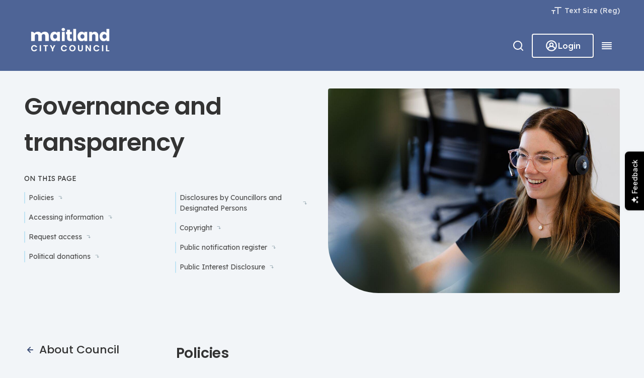

--- FILE ---
content_type: text/html; charset=UTF-8
request_url: https://www.maitland.nsw.gov.au/council/about-council/governance-and-transparency
body_size: 34689
content:
<!DOCTYPE html>
<html lang="en" dir="ltr" prefix="og: https://ogp.me/ns#">
  <head>
    <!-- Google Tag Manager -->
    <script>(function(w,d,s,l,i){w[l]=w[l]||[];w[l].push({'gtm.start':
    new Date().getTime(),event:'gtm.js'});var f=d.getElementsByTagName(s)[0],
    j=d.createElement(s),dl=l!='dataLayer'?'&l='+l:'';j.async=true;j.src=
    'https://www.googletagmanager.com/gtm.js?id='+i+dl;f.parentNode.insertBefore(j,f);
    })(window,document,'script','dataLayer','GTM-NKPCSGM');</script>
    <!-- End Google Tag Manager -->

    <link rel="icon" type="image/png" href="/themes/custom/maitland/assets/favicon/favicon-96x96.png" sizes="96x96" />
    <link rel="shortcut icon" href="/themes/custom/maitland/assets/favicon/favicon.ico" />
    <link rel="shortcut icon" href="/themes/custom/maitland/assets/favicon/favicon.ico" media="(prefers-color-scheme: light)" />
    <link rel="shortcut icon" href="/themes/custom/maitland/assets/favicon/favicon-dark.ico" media="(prefers-color-scheme: dark)" />
    <link rel="apple-touch-icon" sizes="180x180" href="/themes/custom/maitland/assets/favicon/apple-touch-icon.png" />
    <meta name="apple-mobile-web-app-title" content="Maitland City Council" />
    <link rel="manifest" href="/themes/custom/maitland/site.webmanifest" />

    <meta charset="utf-8" />
<script async src="https://www.googletagmanager.com/gtag/js?id=UA-1234567"></script>
<script>window.dataLayer = window.dataLayer || [];function gtag(){dataLayer.push(arguments)};gtag("js", new Date());gtag("set", "developer_id.dMDhkMT", true);gtag("config", "UA-1234567", {"groups":"default","anonymize_ip":true,"page_placeholder":"PLACEHOLDER_page_path"});gtag('config', 'G-0XT7NFV9ZS', {'name': 'govcms'}); gtag('govcms.send', 'pageview', {'anonymizeIp': true})</script>
<meta name="description" content="Council is committed to good governance and transparency. This includes policy development, legislative compliance, protection of personal information and facilitating public access to governance information." />
<link rel="canonical" href="https://www.maitland.nsw.gov.au/council/about-council/governance-and-transparency" />
<meta name="Generator" content="Drupal 10 (http://drupal.org) + GovCMS (http://govcms.gov.au)" />
<meta name="MobileOptimized" content="width" />
<meta name="HandheldFriendly" content="true" />
<meta name="viewport" content="width=device-width, initial-scale=1.0" />
<link rel="icon" href="/themes/custom/maitland/assets/favicon/favicon.svg" type="image/svg+xml" />


    <title>Governance and transparency | Maitland City Council</title>
    <link rel="stylesheet" media="all" href="/sites/default/files/css/css_nUy1MoLW6YVPs4S7zPvkio40VmY08r-40CAHO-DqTNo.css?delta=0&amp;language=en&amp;theme=maitland&amp;include=eJxFyEEKwCAMBMAPib5po8EEog1GC_19T6XHmaq31i08uHS7CJYGdBtm--xY6AsuUdo6Dsv_5DP9kGkItxRPbB6FEPwCs8khpw" />
<link rel="stylesheet" media="all" href="//cdn.jsdelivr.net/npm/slick-carousel@1.8.1/slick/slick.css" />
<link rel="stylesheet" media="all" href="//cdn.jsdelivr.net/npm/slick-carousel@1.8.1/slick/slick-theme.css" />
<link rel="stylesheet" media="all" href="/sites/default/files/css/css_3rCy4sfXxzUfwbj4Sr61d6UFQmyiti0oHGE1FEbc18Y.css?delta=3&amp;language=en&amp;theme=maitland&amp;include=eJxFyEEKwCAMBMAPib5po8EEog1GC_19T6XHmaq31i08uHS7CJYGdBtm--xY6AsuUdo6Dsv_5DP9kGkItxRPbB6FEPwCs8khpw" />

    
    <meta name="viewport" content="width=device-width, initial-scale=1.0, maximum-scale=1.0, user-scalable=no">
    <meta name="HandheldFriendly" content="true" />
    <meta name="apple-touch-fullscreen" content="YES" />
  </head>
    <body class="template-rounded bg-blue path-node">
    <!-- Google Tag Manager (noscript) -->
    <noscript><iframe src="https://www.googletagmanager.com/ns.html?id=GTM-NKPCSGM"
    height="0" width="0" style="display:none;visibility:hidden"></iframe></noscript>
    <!-- End Google Tag Manager (noscript) -->

    <a href="#main-content" class="visually-hidden focusable">
      Skip to main content
    </a>
    
      <div class="dialog-off-canvas-main-canvas" data-off-canvas-main-canvas>
    
<div class="layout-container civictheme-theme-light "  data-component-name="civictheme-alerts" data-alert-endpoint="/api/civictheme-alerts?_format=json">
  <a id="top"></a>

  

  
  
  
    
  
  <div class="region region-header">
    









<div class="mega-header ">
  <div class="mega-header__overlay-header">
      

  <header class="civictheme-header civictheme-theme-dark " role="banner">

          <div class="civictheme-header__top">

        
                  <div class="container">
            <div class="row">

                              <div class="col-xxs-12 col-m-6">
                  <div class="civictheme-header__content-top2">
                    
                  </div>
                </div>
              
                              <div class="col-xxs-12 col-m-6">
                  <div class="civictheme-header__content-top3">
                      


  
        
  <div class="civictheme-secondary-navigation civictheme-theme-dark civictheme-justify-content-end" >
    




            <ul class="civictheme-menu civictheme-menu--level-0 civictheme-theme-dark civictheme-secondary-navigation__menu " data-component-name="civictheme-menu" >
    
          
            
      <li class="civictheme-menu__item civictheme-menu__item--level-0   txt-size-toggle" >

        


  <a class="civictheme-link civictheme-theme-dark civictheme-menu__item__link " href="#" title="Text Size"  >
    
    <svg
      xmlns="http://www.w3.org/2000/svg"
      class="civictheme-icon  civictheme-icon--size-regular "
      width="24"
      height="24"
      viewBox="0 0 24 24"
      aria-hidden="true"
    ><path  d="M9 11H3C2.73478 11 2.48043 11.1054 2.29289 11.2929C2.10536 11.4804 2 11.7348 2 12C2 12.2652 2.10536 12.5196 2.29289 12.7071C2.48043 12.8946 2.73478 13 3 13H5V18C5 18.2652 5.10536 18.5196 5.29289 18.7071C5.48043 18.8946 5.73478 19 6 19C6.26522 19 6.51957 18.8946 6.70711 18.7071C6.89464 18.5196 7 18.2652 7 18V13H9C9.26522 13 9.51957 12.8946 9.70711 12.7071C9.89464 12.5196 10 12.2652 10 12C10 11.7348 9.89464 11.4804 9.70711 11.2929C9.51957 11.1054 9.26522 11 9 11ZM21 5H9C8.73478 5 8.48043 5.10536 8.29289 5.29289C8.10536 5.48043 8 5.73478 8 6C8 6.26522 8.10536 6.51957 8.29289 6.70711C8.48043 6.89464 8.73478 7 9 7H14V18C14 18.2652 14.1054 18.5196 14.2929 18.7071C14.4804 18.8946 14.7348 19 15 19C15.2652 19 15.5196 18.8946 15.7071 18.7071C15.8946 18.5196 16 18.2652 16 18V7H21C21.2652 7 21.5196 6.89464 21.7071 6.70711C21.8946 6.51957 22 6.26522 22 6C22 5.73478 21.8946 5.48043 21.7071 5.29289C21.5196 5.10536 21.2652 5 21 5Z" /></svg>
    
      Text Size  </a>


        
        
      </li>
    
          </ul>
      
  </div>

                  </div>
                </div>
              
            </div>
          </div>
              </div>
    
          <div class="civictheme-header__middle">

        
                  <div class="container">
            <div class="row">
                <div class="col-xxs-6 col-m-3">
    <div class="civictheme-header__content-middle2">
        

                <div class="civictheme-logo show-xxs hide-l civictheme-theme-dark civictheme-header__logo" >
                <a class="civictheme-logo__url" href="#" title="Click to go to the homepage">
                  

  <img
    class="civictheme-image civictheme-theme-dark "
    src="/themes/custom/maitland/assets/logos/maitland_logo_desktop_dark.png"
    alt="Maitland"            />
                </a>
              </div>
                    <div class="civictheme-logo hide-xxs show-l civictheme-theme-dark civictheme-header__logo" >
                <a class="civictheme-logo__url" href="#" title="Click to go to the homepage">
                  

  <img
    class="civictheme-image civictheme-theme-dark "
    src="/themes/custom/maitland/assets/logos/maitland_logo_desktop_dark.png"
    alt="Maitland"            />
                </a>
              </div>
      
    </div>
  </div>

                <div class="col-xxs-6 col-m-9">
    <div class="civictheme-header__content-middle3">
        <div class="header-icons">
    <span class="hide-xxs show-l header-icons__search">
      <div class="search-box-collapsible">
  <form action="/search" method="get">
    

<label class="civictheme-label civictheme-theme-dark  visually-hidden   " for="search-box-collapsible">Search</label>
    

              
  <div class="civictheme-input civictheme-theme-light civictheme-input--default   civictheme-input--text ">
          


<input class="civictheme-input__element civictheme-theme-light civictheme-input--default   civictheme-input--text " type="text" value="" name="query" id="search-box-collapsible" name='query'  placeholder="Search the website..."     />

      </div>

    <button type="submit" class="civictheme-button civictheme-theme-dark civictheme-button--secondary civictheme-button--button civictheme-button--regular civictheme-button--after search-box-collapsible__button">
      <span class="visually-hidden">Submit</span>
              
      <svg
      xmlns="http://www.w3.org/2000/svg"
      class="civictheme-icon  civictheme-icon--size-regular "
      width="24"
      height="24"
      viewBox="0 0 24 24"
      aria-hidden="true"
    >
              <path  d="M21.7104 20.2899L18.0004 16.6099C19.4405 14.8143 20.1379 12.5352 19.9492 10.2412C19.7605 7.94721 18.7001 5.81269 16.9859 4.27655C15.2718 2.74041 13.0342 1.91941 10.7333 1.98237C8.43243 2.04534 6.24311 2.98747 4.61553 4.61505C2.98795 6.24263 2.04582 8.43194 1.98286 10.7328C1.9199 13.0337 2.7409 15.2713 4.27704 16.9854C5.81318 18.6996 7.94769 19.76 10.2417 19.9487C12.5357 20.1374 14.8148 19.44 16.6104 17.9999L20.2904 21.6799C20.3834 21.7736 20.494 21.848 20.6158 21.8988C20.7377 21.9496 20.8684 21.9757 21.0004 21.9757C21.1324 21.9757 21.2631 21.9496 21.385 21.8988C21.5068 21.848 21.6174 21.7736 21.7104 21.6799C21.8906 21.4934 21.9914 21.2442 21.9914 20.9849C21.9914 20.7256 21.8906 20.4764 21.7104 20.2899ZM11.0004 17.9999C9.61592 17.9999 8.26255 17.5894 7.1114 16.8202C5.96026 16.051 5.06305 14.9578 4.53324 13.6787C4.00342 12.3996 3.8648 10.9921 4.1349 9.63427C4.40499 8.27641 5.07168 7.02912 6.05065 6.05016C7.02961 5.07119 8.27689 4.4045 9.63476 4.13441C10.9926 3.86431 12.4001 4.00293 13.6792 4.53275C14.9583 5.06256 16.0515 5.95977 16.8207 7.11091C17.5899 8.26206 18.0004 9.61544 18.0004 10.9999C18.0004 12.8564 17.2629 14.6369 15.9501 15.9497C14.6374 17.2624 12.8569 17.9999 11.0004 17.9999Z" />
          </svg>
      </button>

    <button class="civictheme-button civictheme-theme-dark civictheme-button--secondary civictheme-button--button civictheme-button--regular civictheme-button--after search-box-collapsible__toggle" aria-expanded="false">
      <div class="search-box-collapsible__toggle-open">
        <span class="visually-hidden">Open</span>
                
      <svg
      xmlns="http://www.w3.org/2000/svg"
      class="civictheme-icon  civictheme-icon--size-regular search-box-collapsible__toggle-open-icon"
      width="24"
      height="24"
      viewBox="0 0 24 24"
      aria-hidden="true"
    >
              <path  d="M21.7104 20.2899L18.0004 16.6099C19.4405 14.8143 20.1379 12.5352 19.9492 10.2412C19.7605 7.94721 18.7001 5.81269 16.9859 4.27655C15.2718 2.74041 13.0342 1.91941 10.7333 1.98237C8.43243 2.04534 6.24311 2.98747 4.61553 4.61505C2.98795 6.24263 2.04582 8.43194 1.98286 10.7328C1.9199 13.0337 2.7409 15.2713 4.27704 16.9854C5.81318 18.6996 7.94769 19.76 10.2417 19.9487C12.5357 20.1374 14.8148 19.44 16.6104 17.9999L20.2904 21.6799C20.3834 21.7736 20.494 21.848 20.6158 21.8988C20.7377 21.9496 20.8684 21.9757 21.0004 21.9757C21.1324 21.9757 21.2631 21.9496 21.385 21.8988C21.5068 21.848 21.6174 21.7736 21.7104 21.6799C21.8906 21.4934 21.9914 21.2442 21.9914 20.9849C21.9914 20.7256 21.8906 20.4764 21.7104 20.2899ZM11.0004 17.9999C9.61592 17.9999 8.26255 17.5894 7.1114 16.8202C5.96026 16.051 5.06305 14.9578 4.53324 13.6787C4.00342 12.3996 3.8648 10.9921 4.1349 9.63427C4.40499 8.27641 5.07168 7.02912 6.05065 6.05016C7.02961 5.07119 8.27689 4.4045 9.63476 4.13441C10.9926 3.86431 12.4001 4.00293 13.6792 4.53275C14.9583 5.06256 16.0515 5.95977 16.8207 7.11091C17.5899 8.26206 18.0004 9.61544 18.0004 10.9999C18.0004 12.8564 17.2629 14.6369 15.9501 15.9497C14.6374 17.2624 12.8569 17.9999 11.0004 17.9999Z" />
          </svg>
        </div>
      <div class="search-box-collapsible__toggle-close">
        <span>Close</span>
                
      <svg
      xmlns="http://www.w3.org/2000/svg"
      class="civictheme-icon  civictheme-icon--size-regular search-box-collapsible__toggle-close-icon"
      width="24"
      height="24"
      viewBox="0 0 24 24"
      aria-hidden="true"
    >
              <path  d="M13.4099 11.9999L19.7099 5.70994C19.8982 5.52164 20.004 5.26624 20.004 4.99994C20.004 4.73364 19.8982 4.47825 19.7099 4.28994C19.5216 4.10164 19.2662 3.99585 18.9999 3.99585C18.7336 3.99585 18.4782 4.10164 18.2899 4.28994L11.9999 10.5899L5.70994 4.28994C5.52164 4.10164 5.26624 3.99585 4.99994 3.99585C4.73364 3.99585 4.47824 4.10164 4.28994 4.28994C4.10164 4.47825 3.99585 4.73364 3.99585 4.99994C3.99585 5.26624 4.10164 5.52164 4.28994 5.70994L10.5899 11.9999L4.28994 18.2899C4.19621 18.3829 4.12182 18.4935 4.07105 18.6154C4.02028 18.7372 3.99414 18.8679 3.99414 18.9999C3.99414 19.132 4.02028 19.2627 4.07105 19.3845C4.12182 19.5064 4.19621 19.617 4.28994 19.7099C4.3829 19.8037 4.4935 19.8781 4.61536 19.9288C4.73722 19.9796 4.86793 20.0057 4.99994 20.0057C5.13195 20.0057 5.26266 19.9796 5.38452 19.9288C5.50638 19.8781 5.61698 19.8037 5.70994 19.7099L11.9999 13.4099L18.2899 19.7099C18.3829 19.8037 18.4935 19.8781 18.6154 19.9288C18.7372 19.9796 18.8679 20.0057 18.9999 20.0057C19.132 20.0057 19.2627 19.9796 19.3845 19.9288C19.5064 19.8781 19.617 19.8037 19.7099 19.7099C19.8037 19.617 19.8781 19.5064 19.9288 19.3845C19.9796 19.2627 20.0057 19.132 20.0057 18.9999C20.0057 18.8679 19.9796 18.7372 19.9288 18.6154C19.8781 18.4935 19.8037 18.3829 19.7099 18.2899L13.4099 11.9999Z" />
          </svg>
        </div>
    </button>
  </form>
</div>
    </span>

    






      <a class="civictheme-button civictheme-theme-dark civictheme-button--secondary civictheme-button--link civictheme-button--regular   civictheme-button--before header-icons__my-account civictheme-button--login-variation"  role="button" data-component-name="button" href="https://mycouncil.maitland.nsw.gov.au/s/" title="" target="_blank"  >                              <span class="civictheme-button__icon">
		          
      <svg
      xmlns="http://www.w3.org/2000/svg"
      class="civictheme-icon  civictheme-icon--size-regular "
      width="24"
      height="24"
      viewBox="0 0 24 24"
      aria-hidden="true"
    >
              <path  d="M11.9996 2C10.06 2.00369 8.16344 2.57131 6.54079 3.63374C4.91814 4.69617 3.63946 6.20754 2.8605 7.98377C2.08155 9.76 1.83594 11.7244 2.15359 13.6378C2.47124 15.5511 3.33844 17.3308 4.64956 18.76C5.58598 19.775 6.7225 20.5851 7.9875 21.1392C9.25249 21.6933 10.6185 21.9793 11.9996 21.9793C13.3806 21.9793 14.7466 21.6933 16.0116 21.1392C17.2766 20.5851 18.4131 19.775 19.3496 18.76C20.6607 17.3308 21.5279 15.5511 21.8455 13.6378C22.1632 11.7244 21.9176 9.76 21.1386 7.98377C20.3597 6.20754 19.081 4.69617 17.4583 3.63374C15.8357 2.57131 13.9391 2.00369 11.9996 2ZM11.9996 20C9.92803 19.9969 7.93848 19.1903 6.44956 17.75C6.9016 16.6495 7.67059 15.7083 8.65881 15.0459C9.64703 14.3835 10.8099 14.0298 11.9996 14.0298C13.1893 14.0298 14.3521 14.3835 15.3403 15.0459C16.3285 15.7083 17.0975 16.6495 17.5496 17.75C16.0606 19.1903 14.0711 19.9969 11.9996 20ZM9.99956 10C9.99956 9.60444 10.1169 9.21776 10.3366 8.88886C10.5564 8.55996 10.8687 8.30362 11.2342 8.15224C11.5996 8.00087 12.0018 7.96126 12.3897 8.03843C12.7777 8.1156 13.1341 8.30608 13.4138 8.58579C13.6935 8.86549 13.884 9.22186 13.9611 9.60982C14.0383 9.99778 13.9987 10.3999 13.8473 10.7654C13.6959 11.1308 13.4396 11.4432 13.1107 11.6629C12.7818 11.8827 12.3951 12 11.9996 12C11.4691 12 10.9604 11.7893 10.5853 11.4142C10.2103 11.0391 9.99956 10.5304 9.99956 10ZM18.9096 16C18.0161 14.4718 16.641 13.283 14.9996 12.62C15.5087 12.0427 15.8405 11.3307 15.955 10.5694C16.0696 9.80822 15.962 9.03011 15.6453 8.3285C15.3286 7.62688 14.8161 7.03156 14.1695 6.61397C13.5228 6.19637 12.7694 5.97425 11.9996 5.97425C11.2298 5.97425 10.4763 6.19637 9.82965 6.61397C9.18298 7.03156 8.67053 7.62688 8.35381 8.3285C8.03709 9.03011 7.92955 9.80822 8.04409 10.5694C8.15863 11.3307 8.49039 12.0427 8.99956 12.62C7.35816 13.283 5.98303 14.4718 5.08956 16C4.3775 14.7871 4.00128 13.4065 3.99956 12C3.99956 9.87827 4.84242 7.84344 6.34271 6.34315C7.843 4.84285 9.87783 4 11.9996 4C14.1213 4 16.1561 4.84285 17.6564 6.34315C19.1567 7.84344 19.9996 9.87827 19.9996 12C19.9978 13.4065 19.6216 14.7871 18.9096 16Z" />
          </svg>
  		</span>
        Login
  
      
  
  </a>
  
    






  <button class="civictheme-button civictheme-theme-dark civictheme-button--secondary civictheme-button--button civictheme-button--regular   civictheme-button--after overlay-header-close"  data-component-name="button"   >                              <span class="visually-hidden">Menu</span>
        <span class="civictheme-button__icon">
		          
      <svg
      xmlns="http://www.w3.org/2000/svg"
      class="civictheme-icon  civictheme-icon--size-regular "
      width="24"
      height="24"
      viewBox="0 0 24 24"
      aria-hidden="true"
    >
              <path  d="M13.4099 11.9999L19.7099 5.70994C19.8982 5.52164 20.004 5.26624 20.004 4.99994C20.004 4.73364 19.8982 4.47825 19.7099 4.28994C19.5216 4.10164 19.2662 3.99585 18.9999 3.99585C18.7336 3.99585 18.4782 4.10164 18.2899 4.28994L11.9999 10.5899L5.70994 4.28994C5.52164 4.10164 5.26624 3.99585 4.99994 3.99585C4.73364 3.99585 4.47824 4.10164 4.28994 4.28994C4.10164 4.47825 3.99585 4.73364 3.99585 4.99994C3.99585 5.26624 4.10164 5.52164 4.28994 5.70994L10.5899 11.9999L4.28994 18.2899C4.19621 18.3829 4.12182 18.4935 4.07105 18.6154C4.02028 18.7372 3.99414 18.8679 3.99414 18.9999C3.99414 19.132 4.02028 19.2627 4.07105 19.3845C4.12182 19.5064 4.19621 19.617 4.28994 19.7099C4.3829 19.8037 4.4935 19.8781 4.61536 19.9288C4.73722 19.9796 4.86793 20.0057 4.99994 20.0057C5.13195 20.0057 5.26266 19.9796 5.38452 19.9288C5.50638 19.8781 5.61698 19.8037 5.70994 19.7099L11.9999 13.4099L18.2899 19.7099C18.3829 19.8037 18.4935 19.8781 18.6154 19.9288C18.7372 19.9796 18.8679 20.0057 18.9999 20.0057C19.132 20.0057 19.2627 19.9796 19.3845 19.9288C19.5064 19.8781 19.617 19.8037 19.7099 19.7099C19.8037 19.617 19.8781 19.5064 19.9288 19.3845C19.9796 19.2627 20.0057 19.132 20.0057 18.9999C20.0057 18.8679 19.9796 18.7372 19.9288 18.6154C19.8781 18.4935 19.8037 18.3829 19.7099 18.2899L13.4099 11.9999Z" />
          </svg>
  		</span>
  
      
  
  </button>
  </div>

    </div>
  </div>
            </div>
          </div>
              </div>
    
            <div class="civictheme-header__bottom">
    <div class="civictheme-header__content-bottom1">
          <nav role="navigation" aria-labelledby="block-maitland-main-navigation-menu" id="block-maitland-main-navigation" class="settings-tray-editable" data-drupal-settingstray="editable">
            
  <h2 class="visually-hidden" id="block-maitland-main-navigation-menu">Main navigation</h2>
  

        
  
  
    
  
    
    
  
    
    
  
    
    
  
  


                                            
<div class="mega-nav">
  <div class="mega-nav__navigation">
          <div class="civictheme-tabs civictheme-theme-light ">
        <div class="civictheme-tabs__links-wrapper">
          <div class="container">
            

  <div class="civictheme-link-list civictheme-theme-dark civictheme-link-list--inline civictheme-tabs__links" >
                        <ul class="civictheme-link-list__list">
                              <li class="civictheme-link-list__list__item">
              


  <a class="civictheme-link civictheme-theme-dark " href="#1-tab"   role="tab" id="1-tab" aria-controls="1">
    
    Residents  </a>

            </li>
                                        <li class="civictheme-link-list__list__item">
              


  <a class="civictheme-link civictheme-theme-dark " href="#2-tab"   role="tab" id="2-tab" aria-controls="2">
    
    Services  </a>

            </li>
                                        <li class="civictheme-link-list__list__item">
              


  <a class="civictheme-link civictheme-theme-dark " href="#3-tab"   role="tab" id="3-tab" aria-controls="3">
    
    Council  </a>

            </li>
                                        <li class="civictheme-link-list__list__item">
              


  <a class="civictheme-link civictheme-theme-dark " href="#4-tab"   role="tab" id="4-tab" aria-controls="4">
    
    Things to do  </a>

            </li>
                        </ul>
      </div>
          </div>
        </div>

        <div class="civictheme-tabs__content-wrapper">
          <div class="container">
            <div class="row">
                              <div class=" col-l-8 ">
                  <div class="civictheme-tabs__panels">
                    
                                                                  <div class="civictheme-tabs__panels__panel " id="1" role="tabpanel" aria-labelledby="">
                                                      
  <div class="civictheme-navigation civictheme-theme-light  " >
        




            <ul class="civictheme-menu civictheme-menu--level-0 civictheme-theme-light civictheme-navigation__menu " data-component-name="civictheme-menu" >
    
          
            
      <li class="civictheme-menu__item civictheme-menu__item--level-0   " >

        

  <a class="civictheme-link civictheme-theme-light  civictheme-menu__item__link " href="/residents/bins" title="Bins"  >
    
    Bins

                          
      <svg
      xmlns="http://www.w3.org/2000/svg"
      class="civictheme-icon   civictheme-link__internal-icon"
      width="24"
      height="24"
      viewBox="0 0 24 24"
      aria-hidden="true"
    >
              <path  d="M17.92 11.62C17.8724 11.4973 17.801 11.3851 17.71 11.29L12.71 6.29C12.6168 6.19676 12.5061 6.1228 12.3842 6.07234C12.2624 6.02188 12.1319 5.99591 12 5.99591C11.7337 5.99591 11.4783 6.1017 11.29 6.29C11.1968 6.38324 11.1228 6.49393 11.0723 6.61575C11.0219 6.73758 10.9959 6.86814 10.9959 7C10.9959 7.2663 11.1017 7.5217 11.29 7.71L14.59 11H7C6.73478 11 6.48043 11.1054 6.29289 11.2929C6.10536 11.4804 6 11.7348 6 12C6 12.2652 6.10536 12.5196 6.29289 12.7071C6.48043 12.8946 6.73478 13 7 13H14.59L11.29 16.29C11.1963 16.383 11.1219 16.4936 11.0711 16.6154C11.0203 16.7373 10.9942 16.868 10.9942 17C10.9942 17.132 11.0203 17.2627 11.0711 17.3846C11.1219 17.5064 11.1963 17.617 11.29 17.71C11.383 17.8037 11.4936 17.8781 11.6154 17.9289C11.7373 17.9797 11.868 18.0058 12 18.0058C12.132 18.0058 12.2627 17.9797 12.3846 17.9289C12.5064 17.8781 12.617 17.8037 12.71 17.71L17.71 12.71C17.801 12.6149 17.8724 12.5028 17.92 12.38C18.02 12.1365 18.02 11.8635 17.92 11.62Z" />
          </svg>
              </a>

        
        
      </li>
          
            
      <li class="civictheme-menu__item civictheme-menu__item--level-0   " >

        

  <a class="civictheme-link civictheme-theme-light  civictheme-menu__item__link " href="/residents/building-renovations" title="Building &amp;amp; Renovations"  >
    
    Building &amp; Renovations

                          
      <svg
      xmlns="http://www.w3.org/2000/svg"
      class="civictheme-icon   civictheme-link__internal-icon"
      width="24"
      height="24"
      viewBox="0 0 24 24"
      aria-hidden="true"
    >
              <path  d="M17.92 11.62C17.8724 11.4973 17.801 11.3851 17.71 11.29L12.71 6.29C12.6168 6.19676 12.5061 6.1228 12.3842 6.07234C12.2624 6.02188 12.1319 5.99591 12 5.99591C11.7337 5.99591 11.4783 6.1017 11.29 6.29C11.1968 6.38324 11.1228 6.49393 11.0723 6.61575C11.0219 6.73758 10.9959 6.86814 10.9959 7C10.9959 7.2663 11.1017 7.5217 11.29 7.71L14.59 11H7C6.73478 11 6.48043 11.1054 6.29289 11.2929C6.10536 11.4804 6 11.7348 6 12C6 12.2652 6.10536 12.5196 6.29289 12.7071C6.48043 12.8946 6.73478 13 7 13H14.59L11.29 16.29C11.1963 16.383 11.1219 16.4936 11.0711 16.6154C11.0203 16.7373 10.9942 16.868 10.9942 17C10.9942 17.132 11.0203 17.2627 11.0711 17.3846C11.1219 17.5064 11.1963 17.617 11.29 17.71C11.383 17.8037 11.4936 17.8781 11.6154 17.9289C11.7373 17.9797 11.868 18.0058 12 18.0058C12.132 18.0058 12.2627 17.9797 12.3846 17.9289C12.5064 17.8781 12.617 17.8037 12.71 17.71L17.71 12.71C17.801 12.6149 17.8724 12.5028 17.92 12.38C18.02 12.1365 18.02 11.8635 17.92 11.62Z" />
          </svg>
              </a>

        
        
      </li>
          
            
      <li class="civictheme-menu__item civictheme-menu__item--level-0   " >

        

  <a class="civictheme-link civictheme-theme-light  civictheme-menu__item__link " href="/residents/emergencies-safety" title="Emergencies &amp;amp; Safety"  >
    
    Emergencies &amp; Safety

                          
      <svg
      xmlns="http://www.w3.org/2000/svg"
      class="civictheme-icon   civictheme-link__internal-icon"
      width="24"
      height="24"
      viewBox="0 0 24 24"
      aria-hidden="true"
    >
              <path  d="M17.92 11.62C17.8724 11.4973 17.801 11.3851 17.71 11.29L12.71 6.29C12.6168 6.19676 12.5061 6.1228 12.3842 6.07234C12.2624 6.02188 12.1319 5.99591 12 5.99591C11.7337 5.99591 11.4783 6.1017 11.29 6.29C11.1968 6.38324 11.1228 6.49393 11.0723 6.61575C11.0219 6.73758 10.9959 6.86814 10.9959 7C10.9959 7.2663 11.1017 7.5217 11.29 7.71L14.59 11H7C6.73478 11 6.48043 11.1054 6.29289 11.2929C6.10536 11.4804 6 11.7348 6 12C6 12.2652 6.10536 12.5196 6.29289 12.7071C6.48043 12.8946 6.73478 13 7 13H14.59L11.29 16.29C11.1963 16.383 11.1219 16.4936 11.0711 16.6154C11.0203 16.7373 10.9942 16.868 10.9942 17C10.9942 17.132 11.0203 17.2627 11.0711 17.3846C11.1219 17.5064 11.1963 17.617 11.29 17.71C11.383 17.8037 11.4936 17.8781 11.6154 17.9289C11.7373 17.9797 11.868 18.0058 12 18.0058C12.132 18.0058 12.2627 17.9797 12.3846 17.9289C12.5064 17.8781 12.617 17.8037 12.71 17.71L17.71 12.71C17.801 12.6149 17.8724 12.5028 17.92 12.38C18.02 12.1365 18.02 11.8635 17.92 11.62Z" />
          </svg>
              </a>

        
        
      </li>
          
            
      <li class="civictheme-menu__item civictheme-menu__item--level-0   " >

        

  <a class="civictheme-link civictheme-theme-light  civictheme-menu__item__link " href="/residents/pets-animals" title="Pets &amp;amp; Animals"  >
    
    Pets &amp; Animals

                          
      <svg
      xmlns="http://www.w3.org/2000/svg"
      class="civictheme-icon   civictheme-link__internal-icon"
      width="24"
      height="24"
      viewBox="0 0 24 24"
      aria-hidden="true"
    >
              <path  d="M17.92 11.62C17.8724 11.4973 17.801 11.3851 17.71 11.29L12.71 6.29C12.6168 6.19676 12.5061 6.1228 12.3842 6.07234C12.2624 6.02188 12.1319 5.99591 12 5.99591C11.7337 5.99591 11.4783 6.1017 11.29 6.29C11.1968 6.38324 11.1228 6.49393 11.0723 6.61575C11.0219 6.73758 10.9959 6.86814 10.9959 7C10.9959 7.2663 11.1017 7.5217 11.29 7.71L14.59 11H7C6.73478 11 6.48043 11.1054 6.29289 11.2929C6.10536 11.4804 6 11.7348 6 12C6 12.2652 6.10536 12.5196 6.29289 12.7071C6.48043 12.8946 6.73478 13 7 13H14.59L11.29 16.29C11.1963 16.383 11.1219 16.4936 11.0711 16.6154C11.0203 16.7373 10.9942 16.868 10.9942 17C10.9942 17.132 11.0203 17.2627 11.0711 17.3846C11.1219 17.5064 11.1963 17.617 11.29 17.71C11.383 17.8037 11.4936 17.8781 11.6154 17.9289C11.7373 17.9797 11.868 18.0058 12 18.0058C12.132 18.0058 12.2627 17.9797 12.3846 17.9289C12.5064 17.8781 12.617 17.8037 12.71 17.71L17.71 12.71C17.801 12.6149 17.8724 12.5028 17.92 12.38C18.02 12.1365 18.02 11.8635 17.92 11.62Z" />
          </svg>
              </a>

        
        
      </li>
          
            
      <li class="civictheme-menu__item civictheme-menu__item--level-0   " >

        

  <a class="civictheme-link civictheme-theme-light  civictheme-menu__item__link " href="/residents/rates" title="Rates"  >
    
    Rates

                          
      <svg
      xmlns="http://www.w3.org/2000/svg"
      class="civictheme-icon   civictheme-link__internal-icon"
      width="24"
      height="24"
      viewBox="0 0 24 24"
      aria-hidden="true"
    >
              <path  d="M17.92 11.62C17.8724 11.4973 17.801 11.3851 17.71 11.29L12.71 6.29C12.6168 6.19676 12.5061 6.1228 12.3842 6.07234C12.2624 6.02188 12.1319 5.99591 12 5.99591C11.7337 5.99591 11.4783 6.1017 11.29 6.29C11.1968 6.38324 11.1228 6.49393 11.0723 6.61575C11.0219 6.73758 10.9959 6.86814 10.9959 7C10.9959 7.2663 11.1017 7.5217 11.29 7.71L14.59 11H7C6.73478 11 6.48043 11.1054 6.29289 11.2929C6.10536 11.4804 6 11.7348 6 12C6 12.2652 6.10536 12.5196 6.29289 12.7071C6.48043 12.8946 6.73478 13 7 13H14.59L11.29 16.29C11.1963 16.383 11.1219 16.4936 11.0711 16.6154C11.0203 16.7373 10.9942 16.868 10.9942 17C10.9942 17.132 11.0203 17.2627 11.0711 17.3846C11.1219 17.5064 11.1963 17.617 11.29 17.71C11.383 17.8037 11.4936 17.8781 11.6154 17.9289C11.7373 17.9797 11.868 18.0058 12 18.0058C12.132 18.0058 12.2627 17.9797 12.3846 17.9289C12.5064 17.8781 12.617 17.8037 12.71 17.71L17.71 12.71C17.801 12.6149 17.8724 12.5028 17.92 12.38C18.02 12.1365 18.02 11.8635 17.92 11.62Z" />
          </svg>
              </a>

        
        
      </li>
          
            
      <li class="civictheme-menu__item civictheme-menu__item--level-0   " >

        

  <a class="civictheme-link civictheme-theme-light  civictheme-menu__item__link " href="/residents/report-an-issue" title="Report an issue"  >
    
    Report an issue

                          
      <svg
      xmlns="http://www.w3.org/2000/svg"
      class="civictheme-icon   civictheme-link__internal-icon"
      width="24"
      height="24"
      viewBox="0 0 24 24"
      aria-hidden="true"
    >
              <path  d="M17.92 11.62C17.8724 11.4973 17.801 11.3851 17.71 11.29L12.71 6.29C12.6168 6.19676 12.5061 6.1228 12.3842 6.07234C12.2624 6.02188 12.1319 5.99591 12 5.99591C11.7337 5.99591 11.4783 6.1017 11.29 6.29C11.1968 6.38324 11.1228 6.49393 11.0723 6.61575C11.0219 6.73758 10.9959 6.86814 10.9959 7C10.9959 7.2663 11.1017 7.5217 11.29 7.71L14.59 11H7C6.73478 11 6.48043 11.1054 6.29289 11.2929C6.10536 11.4804 6 11.7348 6 12C6 12.2652 6.10536 12.5196 6.29289 12.7071C6.48043 12.8946 6.73478 13 7 13H14.59L11.29 16.29C11.1963 16.383 11.1219 16.4936 11.0711 16.6154C11.0203 16.7373 10.9942 16.868 10.9942 17C10.9942 17.132 11.0203 17.2627 11.0711 17.3846C11.1219 17.5064 11.1963 17.617 11.29 17.71C11.383 17.8037 11.4936 17.8781 11.6154 17.9289C11.7373 17.9797 11.868 18.0058 12 18.0058C12.132 18.0058 12.2627 17.9797 12.3846 17.9289C12.5064 17.8781 12.617 17.8037 12.71 17.71L17.71 12.71C17.801 12.6149 17.8724 12.5028 17.92 12.38C18.02 12.1365 18.02 11.8635 17.92 11.62Z" />
          </svg>
              </a>

        
        
      </li>
    
          </ul>
      

  </div>
      
                        </div>
                                                                                        <div class="civictheme-tabs__panels__panel " id="2" role="tabpanel" aria-labelledby="">
                                                      
  <div class="civictheme-navigation civictheme-theme-light column-count-2 column-break-after-6" >
        




            <ul class="civictheme-menu civictheme-menu--level-0 civictheme-theme-light civictheme-navigation__menu " data-component-name="civictheme-menu" >
    
          
            
      <li class="civictheme-menu__item civictheme-menu__item--level-0   " >

        

  <a class="civictheme-link civictheme-theme-light  civictheme-menu__item__link " href="/services/aquatics-pools" title="Aquatics &amp;amp; Pools"  >
    
    Aquatics &amp; Pools

                          
      <svg
      xmlns="http://www.w3.org/2000/svg"
      class="civictheme-icon   civictheme-link__internal-icon"
      width="24"
      height="24"
      viewBox="0 0 24 24"
      aria-hidden="true"
    >
              <path  d="M17.92 11.62C17.8724 11.4973 17.801 11.3851 17.71 11.29L12.71 6.29C12.6168 6.19676 12.5061 6.1228 12.3842 6.07234C12.2624 6.02188 12.1319 5.99591 12 5.99591C11.7337 5.99591 11.4783 6.1017 11.29 6.29C11.1968 6.38324 11.1228 6.49393 11.0723 6.61575C11.0219 6.73758 10.9959 6.86814 10.9959 7C10.9959 7.2663 11.1017 7.5217 11.29 7.71L14.59 11H7C6.73478 11 6.48043 11.1054 6.29289 11.2929C6.10536 11.4804 6 11.7348 6 12C6 12.2652 6.10536 12.5196 6.29289 12.7071C6.48043 12.8946 6.73478 13 7 13H14.59L11.29 16.29C11.1963 16.383 11.1219 16.4936 11.0711 16.6154C11.0203 16.7373 10.9942 16.868 10.9942 17C10.9942 17.132 11.0203 17.2627 11.0711 17.3846C11.1219 17.5064 11.1963 17.617 11.29 17.71C11.383 17.8037 11.4936 17.8781 11.6154 17.9289C11.7373 17.9797 11.868 18.0058 12 18.0058C12.132 18.0058 12.2627 17.9797 12.3846 17.9289C12.5064 17.8781 12.617 17.8037 12.71 17.71L17.71 12.71C17.801 12.6149 17.8724 12.5028 17.92 12.38C18.02 12.1365 18.02 11.8635 17.92 11.62Z" />
          </svg>
              </a>

        
        
      </li>
          
            
      <li class="civictheme-menu__item civictheme-menu__item--level-0   " >

        

  <a class="civictheme-link civictheme-theme-light  civictheme-menu__item__link " href="/services/business-investment" title="Business &amp;amp; Investment"  >
    
    Business &amp; Investment

                          
      <svg
      xmlns="http://www.w3.org/2000/svg"
      class="civictheme-icon   civictheme-link__internal-icon"
      width="24"
      height="24"
      viewBox="0 0 24 24"
      aria-hidden="true"
    >
              <path  d="M17.92 11.62C17.8724 11.4973 17.801 11.3851 17.71 11.29L12.71 6.29C12.6168 6.19676 12.5061 6.1228 12.3842 6.07234C12.2624 6.02188 12.1319 5.99591 12 5.99591C11.7337 5.99591 11.4783 6.1017 11.29 6.29C11.1968 6.38324 11.1228 6.49393 11.0723 6.61575C11.0219 6.73758 10.9959 6.86814 10.9959 7C10.9959 7.2663 11.1017 7.5217 11.29 7.71L14.59 11H7C6.73478 11 6.48043 11.1054 6.29289 11.2929C6.10536 11.4804 6 11.7348 6 12C6 12.2652 6.10536 12.5196 6.29289 12.7071C6.48043 12.8946 6.73478 13 7 13H14.59L11.29 16.29C11.1963 16.383 11.1219 16.4936 11.0711 16.6154C11.0203 16.7373 10.9942 16.868 10.9942 17C10.9942 17.132 11.0203 17.2627 11.0711 17.3846C11.1219 17.5064 11.1963 17.617 11.29 17.71C11.383 17.8037 11.4936 17.8781 11.6154 17.9289C11.7373 17.9797 11.868 18.0058 12 18.0058C12.132 18.0058 12.2627 17.9797 12.3846 17.9289C12.5064 17.8781 12.617 17.8037 12.71 17.71L17.71 12.71C17.801 12.6149 17.8724 12.5028 17.92 12.38C18.02 12.1365 18.02 11.8635 17.92 11.62Z" />
          </svg>
              </a>

        
        
      </li>
          
            
      <li class="civictheme-menu__item civictheme-menu__item--level-0   " >

        

  <a class="civictheme-link civictheme-theme-light  civictheme-menu__item__link " href="/services/community-services" title="Community Services"  >
    
    Community Services

                          
      <svg
      xmlns="http://www.w3.org/2000/svg"
      class="civictheme-icon   civictheme-link__internal-icon"
      width="24"
      height="24"
      viewBox="0 0 24 24"
      aria-hidden="true"
    >
              <path  d="M17.92 11.62C17.8724 11.4973 17.801 11.3851 17.71 11.29L12.71 6.29C12.6168 6.19676 12.5061 6.1228 12.3842 6.07234C12.2624 6.02188 12.1319 5.99591 12 5.99591C11.7337 5.99591 11.4783 6.1017 11.29 6.29C11.1968 6.38324 11.1228 6.49393 11.0723 6.61575C11.0219 6.73758 10.9959 6.86814 10.9959 7C10.9959 7.2663 11.1017 7.5217 11.29 7.71L14.59 11H7C6.73478 11 6.48043 11.1054 6.29289 11.2929C6.10536 11.4804 6 11.7348 6 12C6 12.2652 6.10536 12.5196 6.29289 12.7071C6.48043 12.8946 6.73478 13 7 13H14.59L11.29 16.29C11.1963 16.383 11.1219 16.4936 11.0711 16.6154C11.0203 16.7373 10.9942 16.868 10.9942 17C10.9942 17.132 11.0203 17.2627 11.0711 17.3846C11.1219 17.5064 11.1963 17.617 11.29 17.71C11.383 17.8037 11.4936 17.8781 11.6154 17.9289C11.7373 17.9797 11.868 18.0058 12 18.0058C12.132 18.0058 12.2627 17.9797 12.3846 17.9289C12.5064 17.8781 12.617 17.8037 12.71 17.71L17.71 12.71C17.801 12.6149 17.8724 12.5028 17.92 12.38C18.02 12.1365 18.02 11.8635 17.92 11.62Z" />
          </svg>
              </a>

        
        
      </li>
          
            
      <li class="civictheme-menu__item civictheme-menu__item--level-0   " >

        

  <a class="civictheme-link civictheme-theme-light  civictheme-menu__item__link " href="/services/environment-sustainability" title="Environment &amp;amp; Sustainability"  >
    
    Environment &amp; Sustainability

                          
      <svg
      xmlns="http://www.w3.org/2000/svg"
      class="civictheme-icon   civictheme-link__internal-icon"
      width="24"
      height="24"
      viewBox="0 0 24 24"
      aria-hidden="true"
    >
              <path  d="M17.92 11.62C17.8724 11.4973 17.801 11.3851 17.71 11.29L12.71 6.29C12.6168 6.19676 12.5061 6.1228 12.3842 6.07234C12.2624 6.02188 12.1319 5.99591 12 5.99591C11.7337 5.99591 11.4783 6.1017 11.29 6.29C11.1968 6.38324 11.1228 6.49393 11.0723 6.61575C11.0219 6.73758 10.9959 6.86814 10.9959 7C10.9959 7.2663 11.1017 7.5217 11.29 7.71L14.59 11H7C6.73478 11 6.48043 11.1054 6.29289 11.2929C6.10536 11.4804 6 11.7348 6 12C6 12.2652 6.10536 12.5196 6.29289 12.7071C6.48043 12.8946 6.73478 13 7 13H14.59L11.29 16.29C11.1963 16.383 11.1219 16.4936 11.0711 16.6154C11.0203 16.7373 10.9942 16.868 10.9942 17C10.9942 17.132 11.0203 17.2627 11.0711 17.3846C11.1219 17.5064 11.1963 17.617 11.29 17.71C11.383 17.8037 11.4936 17.8781 11.6154 17.9289C11.7373 17.9797 11.868 18.0058 12 18.0058C12.132 18.0058 12.2627 17.9797 12.3846 17.9289C12.5064 17.8781 12.617 17.8037 12.71 17.71L17.71 12.71C17.801 12.6149 17.8724 12.5028 17.92 12.38C18.02 12.1365 18.02 11.8635 17.92 11.62Z" />
          </svg>
              </a>

        
        
      </li>
          
            
      <li class="civictheme-menu__item civictheme-menu__item--level-0   " >

        

  <a class="civictheme-link civictheme-theme-light  civictheme-menu__item__link " href="/services/planning-development" title="Planning &amp;amp; Development"  >
    
    Planning &amp; Development

                          
      <svg
      xmlns="http://www.w3.org/2000/svg"
      class="civictheme-icon   civictheme-link__internal-icon"
      width="24"
      height="24"
      viewBox="0 0 24 24"
      aria-hidden="true"
    >
              <path  d="M17.92 11.62C17.8724 11.4973 17.801 11.3851 17.71 11.29L12.71 6.29C12.6168 6.19676 12.5061 6.1228 12.3842 6.07234C12.2624 6.02188 12.1319 5.99591 12 5.99591C11.7337 5.99591 11.4783 6.1017 11.29 6.29C11.1968 6.38324 11.1228 6.49393 11.0723 6.61575C11.0219 6.73758 10.9959 6.86814 10.9959 7C10.9959 7.2663 11.1017 7.5217 11.29 7.71L14.59 11H7C6.73478 11 6.48043 11.1054 6.29289 11.2929C6.10536 11.4804 6 11.7348 6 12C6 12.2652 6.10536 12.5196 6.29289 12.7071C6.48043 12.8946 6.73478 13 7 13H14.59L11.29 16.29C11.1963 16.383 11.1219 16.4936 11.0711 16.6154C11.0203 16.7373 10.9942 16.868 10.9942 17C10.9942 17.132 11.0203 17.2627 11.0711 17.3846C11.1219 17.5064 11.1963 17.617 11.29 17.71C11.383 17.8037 11.4936 17.8781 11.6154 17.9289C11.7373 17.9797 11.868 18.0058 12 18.0058C12.132 18.0058 12.2627 17.9797 12.3846 17.9289C12.5064 17.8781 12.617 17.8037 12.71 17.71L17.71 12.71C17.801 12.6149 17.8724 12.5028 17.92 12.38C18.02 12.1365 18.02 11.8635 17.92 11.62Z" />
          </svg>
              </a>

        
        
      </li>
          
            
      <li class="civictheme-menu__item civictheme-menu__item--level-0   " >

        

  <a class="civictheme-link civictheme-theme-light  civictheme-menu__item__link " href="/services/rangers" title="Rangers"  >
    
    Rangers

                          
      <svg
      xmlns="http://www.w3.org/2000/svg"
      class="civictheme-icon   civictheme-link__internal-icon"
      width="24"
      height="24"
      viewBox="0 0 24 24"
      aria-hidden="true"
    >
              <path  d="M17.92 11.62C17.8724 11.4973 17.801 11.3851 17.71 11.29L12.71 6.29C12.6168 6.19676 12.5061 6.1228 12.3842 6.07234C12.2624 6.02188 12.1319 5.99591 12 5.99591C11.7337 5.99591 11.4783 6.1017 11.29 6.29C11.1968 6.38324 11.1228 6.49393 11.0723 6.61575C11.0219 6.73758 10.9959 6.86814 10.9959 7C10.9959 7.2663 11.1017 7.5217 11.29 7.71L14.59 11H7C6.73478 11 6.48043 11.1054 6.29289 11.2929C6.10536 11.4804 6 11.7348 6 12C6 12.2652 6.10536 12.5196 6.29289 12.7071C6.48043 12.8946 6.73478 13 7 13H14.59L11.29 16.29C11.1963 16.383 11.1219 16.4936 11.0711 16.6154C11.0203 16.7373 10.9942 16.868 10.9942 17C10.9942 17.132 11.0203 17.2627 11.0711 17.3846C11.1219 17.5064 11.1963 17.617 11.29 17.71C11.383 17.8037 11.4936 17.8781 11.6154 17.9289C11.7373 17.9797 11.868 18.0058 12 18.0058C12.132 18.0058 12.2627 17.9797 12.3846 17.9289C12.5064 17.8781 12.617 17.8037 12.71 17.71L17.71 12.71C17.801 12.6149 17.8724 12.5028 17.92 12.38C18.02 12.1365 18.02 11.8635 17.92 11.62Z" />
          </svg>
              </a>

        
        
      </li>
          
            
      <li class="civictheme-menu__item civictheme-menu__item--level-0   " >

        

  <a class="civictheme-link civictheme-theme-light  civictheme-menu__item__link " href="/services/recreation-facilities" title="Recreation &amp;amp; Facilities"  >
    
    Recreation &amp; Facilities

                          
      <svg
      xmlns="http://www.w3.org/2000/svg"
      class="civictheme-icon   civictheme-link__internal-icon"
      width="24"
      height="24"
      viewBox="0 0 24 24"
      aria-hidden="true"
    >
              <path  d="M17.92 11.62C17.8724 11.4973 17.801 11.3851 17.71 11.29L12.71 6.29C12.6168 6.19676 12.5061 6.1228 12.3842 6.07234C12.2624 6.02188 12.1319 5.99591 12 5.99591C11.7337 5.99591 11.4783 6.1017 11.29 6.29C11.1968 6.38324 11.1228 6.49393 11.0723 6.61575C11.0219 6.73758 10.9959 6.86814 10.9959 7C10.9959 7.2663 11.1017 7.5217 11.29 7.71L14.59 11H7C6.73478 11 6.48043 11.1054 6.29289 11.2929C6.10536 11.4804 6 11.7348 6 12C6 12.2652 6.10536 12.5196 6.29289 12.7071C6.48043 12.8946 6.73478 13 7 13H14.59L11.29 16.29C11.1963 16.383 11.1219 16.4936 11.0711 16.6154C11.0203 16.7373 10.9942 16.868 10.9942 17C10.9942 17.132 11.0203 17.2627 11.0711 17.3846C11.1219 17.5064 11.1963 17.617 11.29 17.71C11.383 17.8037 11.4936 17.8781 11.6154 17.9289C11.7373 17.9797 11.868 18.0058 12 18.0058C12.132 18.0058 12.2627 17.9797 12.3846 17.9289C12.5064 17.8781 12.617 17.8037 12.71 17.71L17.71 12.71C17.801 12.6149 17.8724 12.5028 17.92 12.38C18.02 12.1365 18.02 11.8635 17.92 11.62Z" />
          </svg>
              </a>

        
        
      </li>
          
            
      <li class="civictheme-menu__item civictheme-menu__item--level-0   " >

        

  <a class="civictheme-link civictheme-theme-light  civictheme-menu__item__link " href="/services/roads-transport-projects" title="Roads, Transport &amp;amp; Projects"  >
    
    Roads, Transport &amp; Projects

                          
      <svg
      xmlns="http://www.w3.org/2000/svg"
      class="civictheme-icon   civictheme-link__internal-icon"
      width="24"
      height="24"
      viewBox="0 0 24 24"
      aria-hidden="true"
    >
              <path  d="M17.92 11.62C17.8724 11.4973 17.801 11.3851 17.71 11.29L12.71 6.29C12.6168 6.19676 12.5061 6.1228 12.3842 6.07234C12.2624 6.02188 12.1319 5.99591 12 5.99591C11.7337 5.99591 11.4783 6.1017 11.29 6.29C11.1968 6.38324 11.1228 6.49393 11.0723 6.61575C11.0219 6.73758 10.9959 6.86814 10.9959 7C10.9959 7.2663 11.1017 7.5217 11.29 7.71L14.59 11H7C6.73478 11 6.48043 11.1054 6.29289 11.2929C6.10536 11.4804 6 11.7348 6 12C6 12.2652 6.10536 12.5196 6.29289 12.7071C6.48043 12.8946 6.73478 13 7 13H14.59L11.29 16.29C11.1963 16.383 11.1219 16.4936 11.0711 16.6154C11.0203 16.7373 10.9942 16.868 10.9942 17C10.9942 17.132 11.0203 17.2627 11.0711 17.3846C11.1219 17.5064 11.1963 17.617 11.29 17.71C11.383 17.8037 11.4936 17.8781 11.6154 17.9289C11.7373 17.9797 11.868 18.0058 12 18.0058C12.132 18.0058 12.2627 17.9797 12.3846 17.9289C12.5064 17.8781 12.617 17.8037 12.71 17.71L17.71 12.71C17.801 12.6149 17.8724 12.5028 17.92 12.38C18.02 12.1365 18.02 11.8635 17.92 11.62Z" />
          </svg>
              </a>

        
        
      </li>
          
            
      <li class="civictheme-menu__item civictheme-menu__item--level-0   " >

        

  <a class="civictheme-link civictheme-theme-light  civictheme-menu__item__link " href="/services/waste-recycling" title="Waste &amp;amp; Recycling"  >
    
    Waste &amp; Recycling

                          
      <svg
      xmlns="http://www.w3.org/2000/svg"
      class="civictheme-icon   civictheme-link__internal-icon"
      width="24"
      height="24"
      viewBox="0 0 24 24"
      aria-hidden="true"
    >
              <path  d="M17.92 11.62C17.8724 11.4973 17.801 11.3851 17.71 11.29L12.71 6.29C12.6168 6.19676 12.5061 6.1228 12.3842 6.07234C12.2624 6.02188 12.1319 5.99591 12 5.99591C11.7337 5.99591 11.4783 6.1017 11.29 6.29C11.1968 6.38324 11.1228 6.49393 11.0723 6.61575C11.0219 6.73758 10.9959 6.86814 10.9959 7C10.9959 7.2663 11.1017 7.5217 11.29 7.71L14.59 11H7C6.73478 11 6.48043 11.1054 6.29289 11.2929C6.10536 11.4804 6 11.7348 6 12C6 12.2652 6.10536 12.5196 6.29289 12.7071C6.48043 12.8946 6.73478 13 7 13H14.59L11.29 16.29C11.1963 16.383 11.1219 16.4936 11.0711 16.6154C11.0203 16.7373 10.9942 16.868 10.9942 17C10.9942 17.132 11.0203 17.2627 11.0711 17.3846C11.1219 17.5064 11.1963 17.617 11.29 17.71C11.383 17.8037 11.4936 17.8781 11.6154 17.9289C11.7373 17.9797 11.868 18.0058 12 18.0058C12.132 18.0058 12.2627 17.9797 12.3846 17.9289C12.5064 17.8781 12.617 17.8037 12.71 17.71L17.71 12.71C17.801 12.6149 17.8724 12.5028 17.92 12.38C18.02 12.1365 18.02 11.8635 17.92 11.62Z" />
          </svg>
              </a>

        
        
      </li>
    
          </ul>
      

  </div>
      
                        </div>
                                                                                        <div class="civictheme-tabs__panels__panel " id="3" role="tabpanel" aria-labelledby="">
                                                      
  <div class="civictheme-navigation civictheme-theme-light column-count-2 column-break-after-6" >
        




            <ul class="civictheme-menu civictheme-menu--level-0 civictheme-theme-light civictheme-navigation__menu " data-component-name="civictheme-menu" >
    
          
            
      <li class="civictheme-menu__item civictheme-menu__item--level-0  civictheme-menu__item--active-trail " >

        

  <a class="civictheme-link civictheme-theme-light  civictheme-menu__item__link " href="/council/about-council" title="About Council"  >
    
    About Council

                          
      <svg
      xmlns="http://www.w3.org/2000/svg"
      class="civictheme-icon   civictheme-link__internal-icon"
      width="24"
      height="24"
      viewBox="0 0 24 24"
      aria-hidden="true"
    >
              <path  d="M17.92 11.62C17.8724 11.4973 17.801 11.3851 17.71 11.29L12.71 6.29C12.6168 6.19676 12.5061 6.1228 12.3842 6.07234C12.2624 6.02188 12.1319 5.99591 12 5.99591C11.7337 5.99591 11.4783 6.1017 11.29 6.29C11.1968 6.38324 11.1228 6.49393 11.0723 6.61575C11.0219 6.73758 10.9959 6.86814 10.9959 7C10.9959 7.2663 11.1017 7.5217 11.29 7.71L14.59 11H7C6.73478 11 6.48043 11.1054 6.29289 11.2929C6.10536 11.4804 6 11.7348 6 12C6 12.2652 6.10536 12.5196 6.29289 12.7071C6.48043 12.8946 6.73478 13 7 13H14.59L11.29 16.29C11.1963 16.383 11.1219 16.4936 11.0711 16.6154C11.0203 16.7373 10.9942 16.868 10.9942 17C10.9942 17.132 11.0203 17.2627 11.0711 17.3846C11.1219 17.5064 11.1963 17.617 11.29 17.71C11.383 17.8037 11.4936 17.8781 11.6154 17.9289C11.7373 17.9797 11.868 18.0058 12 18.0058C12.132 18.0058 12.2627 17.9797 12.3846 17.9289C12.5064 17.8781 12.617 17.8037 12.71 17.71L17.71 12.71C17.801 12.6149 17.8724 12.5028 17.92 12.38C18.02 12.1365 18.02 11.8635 17.92 11.62Z" />
          </svg>
              </a>

        
        
      </li>
          
            
      <li class="civictheme-menu__item civictheme-menu__item--level-0   " >

        

  <a class="civictheme-link civictheme-theme-light  civictheme-menu__item__link " href="/council/arts-heritage" title="Arts &amp;amp; Heritage"  >
    
    Arts &amp; Heritage

                          
      <svg
      xmlns="http://www.w3.org/2000/svg"
      class="civictheme-icon   civictheme-link__internal-icon"
      width="24"
      height="24"
      viewBox="0 0 24 24"
      aria-hidden="true"
    >
              <path  d="M17.92 11.62C17.8724 11.4973 17.801 11.3851 17.71 11.29L12.71 6.29C12.6168 6.19676 12.5061 6.1228 12.3842 6.07234C12.2624 6.02188 12.1319 5.99591 12 5.99591C11.7337 5.99591 11.4783 6.1017 11.29 6.29C11.1968 6.38324 11.1228 6.49393 11.0723 6.61575C11.0219 6.73758 10.9959 6.86814 10.9959 7C10.9959 7.2663 11.1017 7.5217 11.29 7.71L14.59 11H7C6.73478 11 6.48043 11.1054 6.29289 11.2929C6.10536 11.4804 6 11.7348 6 12C6 12.2652 6.10536 12.5196 6.29289 12.7071C6.48043 12.8946 6.73478 13 7 13H14.59L11.29 16.29C11.1963 16.383 11.1219 16.4936 11.0711 16.6154C11.0203 16.7373 10.9942 16.868 10.9942 17C10.9942 17.132 11.0203 17.2627 11.0711 17.3846C11.1219 17.5064 11.1963 17.617 11.29 17.71C11.383 17.8037 11.4936 17.8781 11.6154 17.9289C11.7373 17.9797 11.868 18.0058 12 18.0058C12.132 18.0058 12.2627 17.9797 12.3846 17.9289C12.5064 17.8781 12.617 17.8037 12.71 17.71L17.71 12.71C17.801 12.6149 17.8724 12.5028 17.92 12.38C18.02 12.1365 18.02 11.8635 17.92 11.62Z" />
          </svg>
              </a>

        
        
      </li>
          
            
      <li class="civictheme-menu__item civictheme-menu__item--level-0   " >

        

  <a class="civictheme-link civictheme-theme-light  civictheme-menu__item__link " href="/council/contact-us" title="Contact us"  >
    
    Contact us

                          
      <svg
      xmlns="http://www.w3.org/2000/svg"
      class="civictheme-icon   civictheme-link__internal-icon"
      width="24"
      height="24"
      viewBox="0 0 24 24"
      aria-hidden="true"
    >
              <path  d="M17.92 11.62C17.8724 11.4973 17.801 11.3851 17.71 11.29L12.71 6.29C12.6168 6.19676 12.5061 6.1228 12.3842 6.07234C12.2624 6.02188 12.1319 5.99591 12 5.99591C11.7337 5.99591 11.4783 6.1017 11.29 6.29C11.1968 6.38324 11.1228 6.49393 11.0723 6.61575C11.0219 6.73758 10.9959 6.86814 10.9959 7C10.9959 7.2663 11.1017 7.5217 11.29 7.71L14.59 11H7C6.73478 11 6.48043 11.1054 6.29289 11.2929C6.10536 11.4804 6 11.7348 6 12C6 12.2652 6.10536 12.5196 6.29289 12.7071C6.48043 12.8946 6.73478 13 7 13H14.59L11.29 16.29C11.1963 16.383 11.1219 16.4936 11.0711 16.6154C11.0203 16.7373 10.9942 16.868 10.9942 17C10.9942 17.132 11.0203 17.2627 11.0711 17.3846C11.1219 17.5064 11.1963 17.617 11.29 17.71C11.383 17.8037 11.4936 17.8781 11.6154 17.9289C11.7373 17.9797 11.868 18.0058 12 18.0058C12.132 18.0058 12.2627 17.9797 12.3846 17.9289C12.5064 17.8781 12.617 17.8037 12.71 17.71L17.71 12.71C17.801 12.6149 17.8724 12.5028 17.92 12.38C18.02 12.1365 18.02 11.8635 17.92 11.62Z" />
          </svg>
              </a>

        
        
      </li>
          
            
      <li class="civictheme-menu__item civictheme-menu__item--level-0   " >

        

  <a class="civictheme-link civictheme-theme-light  civictheme-menu__item__link " href="/council/council-meetings-agendas" title="Council Meetings &amp;amp; Agendas"  >
    
    Council Meetings &amp; Agendas

                          
      <svg
      xmlns="http://www.w3.org/2000/svg"
      class="civictheme-icon   civictheme-link__internal-icon"
      width="24"
      height="24"
      viewBox="0 0 24 24"
      aria-hidden="true"
    >
              <path  d="M17.92 11.62C17.8724 11.4973 17.801 11.3851 17.71 11.29L12.71 6.29C12.6168 6.19676 12.5061 6.1228 12.3842 6.07234C12.2624 6.02188 12.1319 5.99591 12 5.99591C11.7337 5.99591 11.4783 6.1017 11.29 6.29C11.1968 6.38324 11.1228 6.49393 11.0723 6.61575C11.0219 6.73758 10.9959 6.86814 10.9959 7C10.9959 7.2663 11.1017 7.5217 11.29 7.71L14.59 11H7C6.73478 11 6.48043 11.1054 6.29289 11.2929C6.10536 11.4804 6 11.7348 6 12C6 12.2652 6.10536 12.5196 6.29289 12.7071C6.48043 12.8946 6.73478 13 7 13H14.59L11.29 16.29C11.1963 16.383 11.1219 16.4936 11.0711 16.6154C11.0203 16.7373 10.9942 16.868 10.9942 17C10.9942 17.132 11.0203 17.2627 11.0711 17.3846C11.1219 17.5064 11.1963 17.617 11.29 17.71C11.383 17.8037 11.4936 17.8781 11.6154 17.9289C11.7373 17.9797 11.868 18.0058 12 18.0058C12.132 18.0058 12.2627 17.9797 12.3846 17.9289C12.5064 17.8781 12.617 17.8037 12.71 17.71L17.71 12.71C17.801 12.6149 17.8724 12.5028 17.92 12.38C18.02 12.1365 18.02 11.8635 17.92 11.62Z" />
          </svg>
              </a>

        
        
      </li>
          
            
      <li class="civictheme-menu__item civictheme-menu__item--level-0   " >

        

  <a class="civictheme-link civictheme-theme-light  civictheme-menu__item__link " href="/council/mayor-councillors" title="Mayor &amp;amp; Councillors"  >
    
    Mayor &amp; Councillors

                          
      <svg
      xmlns="http://www.w3.org/2000/svg"
      class="civictheme-icon   civictheme-link__internal-icon"
      width="24"
      height="24"
      viewBox="0 0 24 24"
      aria-hidden="true"
    >
              <path  d="M17.92 11.62C17.8724 11.4973 17.801 11.3851 17.71 11.29L12.71 6.29C12.6168 6.19676 12.5061 6.1228 12.3842 6.07234C12.2624 6.02188 12.1319 5.99591 12 5.99591C11.7337 5.99591 11.4783 6.1017 11.29 6.29C11.1968 6.38324 11.1228 6.49393 11.0723 6.61575C11.0219 6.73758 10.9959 6.86814 10.9959 7C10.9959 7.2663 11.1017 7.5217 11.29 7.71L14.59 11H7C6.73478 11 6.48043 11.1054 6.29289 11.2929C6.10536 11.4804 6 11.7348 6 12C6 12.2652 6.10536 12.5196 6.29289 12.7071C6.48043 12.8946 6.73478 13 7 13H14.59L11.29 16.29C11.1963 16.383 11.1219 16.4936 11.0711 16.6154C11.0203 16.7373 10.9942 16.868 10.9942 17C10.9942 17.132 11.0203 17.2627 11.0711 17.3846C11.1219 17.5064 11.1963 17.617 11.29 17.71C11.383 17.8037 11.4936 17.8781 11.6154 17.9289C11.7373 17.9797 11.868 18.0058 12 18.0058C12.132 18.0058 12.2627 17.9797 12.3846 17.9289C12.5064 17.8781 12.617 17.8037 12.71 17.71L17.71 12.71C17.801 12.6149 17.8724 12.5028 17.92 12.38C18.02 12.1365 18.02 11.8635 17.92 11.62Z" />
          </svg>
              </a>

        
        
      </li>
          
            
      <li class="civictheme-menu__item civictheme-menu__item--level-0   " >

        

  <a class="civictheme-link civictheme-theme-light  civictheme-menu__item__link " href="/council/jobs-at-council" title="Jobs at Council"  >
    
    Jobs at Council

                          
      <svg
      xmlns="http://www.w3.org/2000/svg"
      class="civictheme-icon   civictheme-link__internal-icon"
      width="24"
      height="24"
      viewBox="0 0 24 24"
      aria-hidden="true"
    >
              <path  d="M17.92 11.62C17.8724 11.4973 17.801 11.3851 17.71 11.29L12.71 6.29C12.6168 6.19676 12.5061 6.1228 12.3842 6.07234C12.2624 6.02188 12.1319 5.99591 12 5.99591C11.7337 5.99591 11.4783 6.1017 11.29 6.29C11.1968 6.38324 11.1228 6.49393 11.0723 6.61575C11.0219 6.73758 10.9959 6.86814 10.9959 7C10.9959 7.2663 11.1017 7.5217 11.29 7.71L14.59 11H7C6.73478 11 6.48043 11.1054 6.29289 11.2929C6.10536 11.4804 6 11.7348 6 12C6 12.2652 6.10536 12.5196 6.29289 12.7071C6.48043 12.8946 6.73478 13 7 13H14.59L11.29 16.29C11.1963 16.383 11.1219 16.4936 11.0711 16.6154C11.0203 16.7373 10.9942 16.868 10.9942 17C10.9942 17.132 11.0203 17.2627 11.0711 17.3846C11.1219 17.5064 11.1963 17.617 11.29 17.71C11.383 17.8037 11.4936 17.8781 11.6154 17.9289C11.7373 17.9797 11.868 18.0058 12 18.0058C12.132 18.0058 12.2627 17.9797 12.3846 17.9289C12.5064 17.8781 12.617 17.8037 12.71 17.71L17.71 12.71C17.801 12.6149 17.8724 12.5028 17.92 12.38C18.02 12.1365 18.02 11.8635 17.92 11.62Z" />
          </svg>
              </a>

        
        
      </li>
          
            
      <li class="civictheme-menu__item civictheme-menu__item--level-0   " >

        

  <a class="civictheme-link civictheme-theme-light  civictheme-menu__item__link " href="/council/news" title="News"  >
    
    News

                          
      <svg
      xmlns="http://www.w3.org/2000/svg"
      class="civictheme-icon   civictheme-link__internal-icon"
      width="24"
      height="24"
      viewBox="0 0 24 24"
      aria-hidden="true"
    >
              <path  d="M17.92 11.62C17.8724 11.4973 17.801 11.3851 17.71 11.29L12.71 6.29C12.6168 6.19676 12.5061 6.1228 12.3842 6.07234C12.2624 6.02188 12.1319 5.99591 12 5.99591C11.7337 5.99591 11.4783 6.1017 11.29 6.29C11.1968 6.38324 11.1228 6.49393 11.0723 6.61575C11.0219 6.73758 10.9959 6.86814 10.9959 7C10.9959 7.2663 11.1017 7.5217 11.29 7.71L14.59 11H7C6.73478 11 6.48043 11.1054 6.29289 11.2929C6.10536 11.4804 6 11.7348 6 12C6 12.2652 6.10536 12.5196 6.29289 12.7071C6.48043 12.8946 6.73478 13 7 13H14.59L11.29 16.29C11.1963 16.383 11.1219 16.4936 11.0711 16.6154C11.0203 16.7373 10.9942 16.868 10.9942 17C10.9942 17.132 11.0203 17.2627 11.0711 17.3846C11.1219 17.5064 11.1963 17.617 11.29 17.71C11.383 17.8037 11.4936 17.8781 11.6154 17.9289C11.7373 17.9797 11.868 18.0058 12 18.0058C12.132 18.0058 12.2627 17.9797 12.3846 17.9289C12.5064 17.8781 12.617 17.8037 12.71 17.71L17.71 12.71C17.801 12.6149 17.8724 12.5028 17.92 12.38C18.02 12.1365 18.02 11.8635 17.92 11.62Z" />
          </svg>
              </a>

        
        
      </li>
          
            
      <li class="civictheme-menu__item civictheme-menu__item--level-0   " >

        

  <a class="civictheme-link civictheme-theme-light  civictheme-menu__item__link " href="/council/policies" title="Policies"  >
    
    Policies

                          
      <svg
      xmlns="http://www.w3.org/2000/svg"
      class="civictheme-icon   civictheme-link__internal-icon"
      width="24"
      height="24"
      viewBox="0 0 24 24"
      aria-hidden="true"
    >
              <path  d="M17.92 11.62C17.8724 11.4973 17.801 11.3851 17.71 11.29L12.71 6.29C12.6168 6.19676 12.5061 6.1228 12.3842 6.07234C12.2624 6.02188 12.1319 5.99591 12 5.99591C11.7337 5.99591 11.4783 6.1017 11.29 6.29C11.1968 6.38324 11.1228 6.49393 11.0723 6.61575C11.0219 6.73758 10.9959 6.86814 10.9959 7C10.9959 7.2663 11.1017 7.5217 11.29 7.71L14.59 11H7C6.73478 11 6.48043 11.1054 6.29289 11.2929C6.10536 11.4804 6 11.7348 6 12C6 12.2652 6.10536 12.5196 6.29289 12.7071C6.48043 12.8946 6.73478 13 7 13H14.59L11.29 16.29C11.1963 16.383 11.1219 16.4936 11.0711 16.6154C11.0203 16.7373 10.9942 16.868 10.9942 17C10.9942 17.132 11.0203 17.2627 11.0711 17.3846C11.1219 17.5064 11.1963 17.617 11.29 17.71C11.383 17.8037 11.4936 17.8781 11.6154 17.9289C11.7373 17.9797 11.868 18.0058 12 18.0058C12.132 18.0058 12.2627 17.9797 12.3846 17.9289C12.5064 17.8781 12.617 17.8037 12.71 17.71L17.71 12.71C17.801 12.6149 17.8724 12.5028 17.92 12.38C18.02 12.1365 18.02 11.8635 17.92 11.62Z" />
          </svg>
              </a>

        
        
      </li>
          
            
      <li class="civictheme-menu__item civictheme-menu__item--level-0   " >

        

  <a class="civictheme-link civictheme-theme-light  civictheme-menu__item__link " href="/council/public-exhibition" title="Public Exhibition"  >
    
    Public Exhibition

                          
      <svg
      xmlns="http://www.w3.org/2000/svg"
      class="civictheme-icon   civictheme-link__internal-icon"
      width="24"
      height="24"
      viewBox="0 0 24 24"
      aria-hidden="true"
    >
              <path  d="M17.92 11.62C17.8724 11.4973 17.801 11.3851 17.71 11.29L12.71 6.29C12.6168 6.19676 12.5061 6.1228 12.3842 6.07234C12.2624 6.02188 12.1319 5.99591 12 5.99591C11.7337 5.99591 11.4783 6.1017 11.29 6.29C11.1968 6.38324 11.1228 6.49393 11.0723 6.61575C11.0219 6.73758 10.9959 6.86814 10.9959 7C10.9959 7.2663 11.1017 7.5217 11.29 7.71L14.59 11H7C6.73478 11 6.48043 11.1054 6.29289 11.2929C6.10536 11.4804 6 11.7348 6 12C6 12.2652 6.10536 12.5196 6.29289 12.7071C6.48043 12.8946 6.73478 13 7 13H14.59L11.29 16.29C11.1963 16.383 11.1219 16.4936 11.0711 16.6154C11.0203 16.7373 10.9942 16.868 10.9942 17C10.9942 17.132 11.0203 17.2627 11.0711 17.3846C11.1219 17.5064 11.1963 17.617 11.29 17.71C11.383 17.8037 11.4936 17.8781 11.6154 17.9289C11.7373 17.9797 11.868 18.0058 12 18.0058C12.132 18.0058 12.2627 17.9797 12.3846 17.9289C12.5064 17.8781 12.617 17.8037 12.71 17.71L17.71 12.71C17.801 12.6149 17.8724 12.5028 17.92 12.38C18.02 12.1365 18.02 11.8635 17.92 11.62Z" />
          </svg>
              </a>

        
        
      </li>
          
            
      <li class="civictheme-menu__item civictheme-menu__item--level-0   " >

        

  <a class="civictheme-link civictheme-theme-light  civictheme-menu__item__link " href="/council/engage-with-council" title="Engage with Council"  >
    
    Engage with Council

                          
      <svg
      xmlns="http://www.w3.org/2000/svg"
      class="civictheme-icon   civictheme-link__internal-icon"
      width="24"
      height="24"
      viewBox="0 0 24 24"
      aria-hidden="true"
    >
              <path  d="M17.92 11.62C17.8724 11.4973 17.801 11.3851 17.71 11.29L12.71 6.29C12.6168 6.19676 12.5061 6.1228 12.3842 6.07234C12.2624 6.02188 12.1319 5.99591 12 5.99591C11.7337 5.99591 11.4783 6.1017 11.29 6.29C11.1968 6.38324 11.1228 6.49393 11.0723 6.61575C11.0219 6.73758 10.9959 6.86814 10.9959 7C10.9959 7.2663 11.1017 7.5217 11.29 7.71L14.59 11H7C6.73478 11 6.48043 11.1054 6.29289 11.2929C6.10536 11.4804 6 11.7348 6 12C6 12.2652 6.10536 12.5196 6.29289 12.7071C6.48043 12.8946 6.73478 13 7 13H14.59L11.29 16.29C11.1963 16.383 11.1219 16.4936 11.0711 16.6154C11.0203 16.7373 10.9942 16.868 10.9942 17C10.9942 17.132 11.0203 17.2627 11.0711 17.3846C11.1219 17.5064 11.1963 17.617 11.29 17.71C11.383 17.8037 11.4936 17.8781 11.6154 17.9289C11.7373 17.9797 11.868 18.0058 12 18.0058C12.132 18.0058 12.2627 17.9797 12.3846 17.9289C12.5064 17.8781 12.617 17.8037 12.71 17.71L17.71 12.71C17.801 12.6149 17.8724 12.5028 17.92 12.38C18.02 12.1365 18.02 11.8635 17.92 11.62Z" />
          </svg>
              </a>

        
        
      </li>
    
          </ul>
      

  </div>
      
                        </div>
                                                                                        <div class="civictheme-tabs__panels__panel " id="4" role="tabpanel" aria-labelledby="">
                                                      
  <div class="civictheme-navigation civictheme-theme-light  " >
        




            <ul class="civictheme-menu civictheme-menu--level-0 civictheme-theme-light civictheme-navigation__menu " data-component-name="civictheme-menu" >
    
          
            
      <li class="civictheme-menu__item civictheme-menu__item--level-0   " >

        

  <a class="civictheme-link civictheme-theme-light external civictheme-menu__item__link " href="https://www.maitlandevents.com.au/" title="Maitland Events" target="_blank" >
    
    Maitland Events

                  
      <svg
      xmlns="http://www.w3.org/2000/svg"
      class="civictheme-icon   civictheme-link__external-icon"
      width="24"
      height="24"
      viewBox="0 0 24 24"
      aria-hidden="true"
    >
              <path  d="M17.9199 6.62C17.8185 6.37565 17.6243 6.18147 17.3799 6.08C17.2597 6.02876 17.1306 6.00158 16.9999 6H6.99994C6.73472 6 6.48037 6.10536 6.29283 6.29289C6.1053 6.48043 5.99994 6.73478 5.99994 7C5.99994 7.26522 6.1053 7.51957 6.29283 7.70711C6.48037 7.89464 6.73472 8 6.99994 8H14.5899L6.28994 16.29C6.19621 16.383 6.12182 16.4936 6.07105 16.6154C6.02028 16.7373 5.99414 16.868 5.99414 17C5.99414 17.132 6.02028 17.2627 6.07105 17.3846C6.12182 17.5064 6.19621 17.617 6.28994 17.71C6.3829 17.8037 6.4935 17.8781 6.61536 17.9289C6.73722 17.9797 6.86793 18.0058 6.99994 18.0058C7.13195 18.0058 7.26266 17.9797 7.38452 17.9289C7.50638 17.8781 7.61698 17.8037 7.70994 17.71L15.9999 9.41V17C15.9999 17.2652 16.1053 17.5196 16.2928 17.7071C16.4804 17.8946 16.7347 18 16.9999 18C17.2652 18 17.5195 17.8946 17.707 17.7071C17.8946 17.5196 17.9999 17.2652 17.9999 17V7C17.9984 6.86932 17.9712 6.74022 17.9199 6.62Z" />
          </svg>
        </a>

        
        
      </li>
          
            
      <li class="civictheme-menu__item civictheme-menu__item--level-0   " >

        

  <a class="civictheme-link civictheme-theme-light external civictheme-menu__item__link " href="https://www.maitlandlibrary.com.au/" title="Maitland Libraries" target="_blank" >
    
    Maitland Libraries

                  
      <svg
      xmlns="http://www.w3.org/2000/svg"
      class="civictheme-icon   civictheme-link__external-icon"
      width="24"
      height="24"
      viewBox="0 0 24 24"
      aria-hidden="true"
    >
              <path  d="M17.9199 6.62C17.8185 6.37565 17.6243 6.18147 17.3799 6.08C17.2597 6.02876 17.1306 6.00158 16.9999 6H6.99994C6.73472 6 6.48037 6.10536 6.29283 6.29289C6.1053 6.48043 5.99994 6.73478 5.99994 7C5.99994 7.26522 6.1053 7.51957 6.29283 7.70711C6.48037 7.89464 6.73472 8 6.99994 8H14.5899L6.28994 16.29C6.19621 16.383 6.12182 16.4936 6.07105 16.6154C6.02028 16.7373 5.99414 16.868 5.99414 17C5.99414 17.132 6.02028 17.2627 6.07105 17.3846C6.12182 17.5064 6.19621 17.617 6.28994 17.71C6.3829 17.8037 6.4935 17.8781 6.61536 17.9289C6.73722 17.9797 6.86793 18.0058 6.99994 18.0058C7.13195 18.0058 7.26266 17.9797 7.38452 17.9289C7.50638 17.8781 7.61698 17.8037 7.70994 17.71L15.9999 9.41V17C15.9999 17.2652 16.1053 17.5196 16.2928 17.7071C16.4804 17.8946 16.7347 18 16.9999 18C17.2652 18 17.5195 17.8946 17.707 17.7071C17.8946 17.5196 17.9999 17.2652 17.9999 17V7C17.9984 6.86932 17.9712 6.74022 17.9199 6.62Z" />
          </svg>
        </a>

        
        
      </li>
          
            
      <li class="civictheme-menu__item civictheme-menu__item--level-0   " >

        

  <a class="civictheme-link civictheme-theme-light external civictheme-menu__item__link " href="http://www.mrag.org.au/" title="Maitland Regional Art Gallery" target="_blank" >
    
    Maitland Regional Art Gallery

                  
      <svg
      xmlns="http://www.w3.org/2000/svg"
      class="civictheme-icon   civictheme-link__external-icon"
      width="24"
      height="24"
      viewBox="0 0 24 24"
      aria-hidden="true"
    >
              <path  d="M17.9199 6.62C17.8185 6.37565 17.6243 6.18147 17.3799 6.08C17.2597 6.02876 17.1306 6.00158 16.9999 6H6.99994C6.73472 6 6.48037 6.10536 6.29283 6.29289C6.1053 6.48043 5.99994 6.73478 5.99994 7C5.99994 7.26522 6.1053 7.51957 6.29283 7.70711C6.48037 7.89464 6.73472 8 6.99994 8H14.5899L6.28994 16.29C6.19621 16.383 6.12182 16.4936 6.07105 16.6154C6.02028 16.7373 5.99414 16.868 5.99414 17C5.99414 17.132 6.02028 17.2627 6.07105 17.3846C6.12182 17.5064 6.19621 17.617 6.28994 17.71C6.3829 17.8037 6.4935 17.8781 6.61536 17.9289C6.73722 17.9797 6.86793 18.0058 6.99994 18.0058C7.13195 18.0058 7.26266 17.9797 7.38452 17.9289C7.50638 17.8781 7.61698 17.8037 7.70994 17.71L15.9999 9.41V17C15.9999 17.2652 16.1053 17.5196 16.2928 17.7071C16.4804 17.8946 16.7347 18 16.9999 18C17.2652 18 17.5195 17.8946 17.707 17.7071C17.8946 17.5196 17.9999 17.2652 17.9999 17V7C17.9984 6.86932 17.9712 6.74022 17.9199 6.62Z" />
          </svg>
        </a>

        
        
      </li>
          
            
      <li class="civictheme-menu__item civictheme-menu__item--level-0   " >

        

  <a class="civictheme-link civictheme-theme-light external civictheme-menu__item__link " href="https://www.mymaitland.com.au/" title="MyMaitland" target="_blank" >
    
    MyMaitland

                  
      <svg
      xmlns="http://www.w3.org/2000/svg"
      class="civictheme-icon   civictheme-link__external-icon"
      width="24"
      height="24"
      viewBox="0 0 24 24"
      aria-hidden="true"
    >
              <path  d="M17.9199 6.62C17.8185 6.37565 17.6243 6.18147 17.3799 6.08C17.2597 6.02876 17.1306 6.00158 16.9999 6H6.99994C6.73472 6 6.48037 6.10536 6.29283 6.29289C6.1053 6.48043 5.99994 6.73478 5.99994 7C5.99994 7.26522 6.1053 7.51957 6.29283 7.70711C6.48037 7.89464 6.73472 8 6.99994 8H14.5899L6.28994 16.29C6.19621 16.383 6.12182 16.4936 6.07105 16.6154C6.02028 16.7373 5.99414 16.868 5.99414 17C5.99414 17.132 6.02028 17.2627 6.07105 17.3846C6.12182 17.5064 6.19621 17.617 6.28994 17.71C6.3829 17.8037 6.4935 17.8781 6.61536 17.9289C6.73722 17.9797 6.86793 18.0058 6.99994 18.0058C7.13195 18.0058 7.26266 17.9797 7.38452 17.9289C7.50638 17.8781 7.61698 17.8037 7.70994 17.71L15.9999 9.41V17C15.9999 17.2652 16.1053 17.5196 16.2928 17.7071C16.4804 17.8946 16.7347 18 16.9999 18C17.2652 18 17.5195 17.8946 17.707 17.7071C17.8946 17.5196 17.9999 17.2652 17.9999 17V7C17.9984 6.86932 17.9712 6.74022 17.9199 6.62Z" />
          </svg>
        </a>

        
        
      </li>
          
            
      <li class="civictheme-menu__item civictheme-menu__item--level-0   " >

        

  <a class="civictheme-link civictheme-theme-light external civictheme-menu__item__link " href="https://www.thelevee.com.au/" title="The Levee" target="_blank" >
    
    The Levee

                  
      <svg
      xmlns="http://www.w3.org/2000/svg"
      class="civictheme-icon   civictheme-link__external-icon"
      width="24"
      height="24"
      viewBox="0 0 24 24"
      aria-hidden="true"
    >
              <path  d="M17.9199 6.62C17.8185 6.37565 17.6243 6.18147 17.3799 6.08C17.2597 6.02876 17.1306 6.00158 16.9999 6H6.99994C6.73472 6 6.48037 6.10536 6.29283 6.29289C6.1053 6.48043 5.99994 6.73478 5.99994 7C5.99994 7.26522 6.1053 7.51957 6.29283 7.70711C6.48037 7.89464 6.73472 8 6.99994 8H14.5899L6.28994 16.29C6.19621 16.383 6.12182 16.4936 6.07105 16.6154C6.02028 16.7373 5.99414 16.868 5.99414 17C5.99414 17.132 6.02028 17.2627 6.07105 17.3846C6.12182 17.5064 6.19621 17.617 6.28994 17.71C6.3829 17.8037 6.4935 17.8781 6.61536 17.9289C6.73722 17.9797 6.86793 18.0058 6.99994 18.0058C7.13195 18.0058 7.26266 17.9797 7.38452 17.9289C7.50638 17.8781 7.61698 17.8037 7.70994 17.71L15.9999 9.41V17C15.9999 17.2652 16.1053 17.5196 16.2928 17.7071C16.4804 17.8946 16.7347 18 16.9999 18C17.2652 18 17.5195 17.8946 17.707 17.7071C17.8946 17.5196 17.9999 17.2652 17.9999 17V7C17.9984 6.86932 17.9712 6.74022 17.9199 6.62Z" />
          </svg>
        </a>

        
        
      </li>
          
            
      <li class="civictheme-menu__item civictheme-menu__item--level-0   " >

        

  <a class="civictheme-link civictheme-theme-light  civictheme-menu__item__link " href="/luminous" title="Luminous"  >
    
    Luminous

                          
      <svg
      xmlns="http://www.w3.org/2000/svg"
      class="civictheme-icon   civictheme-link__internal-icon"
      width="24"
      height="24"
      viewBox="0 0 24 24"
      aria-hidden="true"
    >
              <path  d="M17.92 11.62C17.8724 11.4973 17.801 11.3851 17.71 11.29L12.71 6.29C12.6168 6.19676 12.5061 6.1228 12.3842 6.07234C12.2624 6.02188 12.1319 5.99591 12 5.99591C11.7337 5.99591 11.4783 6.1017 11.29 6.29C11.1968 6.38324 11.1228 6.49393 11.0723 6.61575C11.0219 6.73758 10.9959 6.86814 10.9959 7C10.9959 7.2663 11.1017 7.5217 11.29 7.71L14.59 11H7C6.73478 11 6.48043 11.1054 6.29289 11.2929C6.10536 11.4804 6 11.7348 6 12C6 12.2652 6.10536 12.5196 6.29289 12.7071C6.48043 12.8946 6.73478 13 7 13H14.59L11.29 16.29C11.1963 16.383 11.1219 16.4936 11.0711 16.6154C11.0203 16.7373 10.9942 16.868 10.9942 17C10.9942 17.132 11.0203 17.2627 11.0711 17.3846C11.1219 17.5064 11.1963 17.617 11.29 17.71C11.383 17.8037 11.4936 17.8781 11.6154 17.9289C11.7373 17.9797 11.868 18.0058 12 18.0058C12.132 18.0058 12.2627 17.9797 12.3846 17.9289C12.5064 17.8781 12.617 17.8037 12.71 17.71L17.71 12.71C17.801 12.6149 17.8724 12.5028 17.92 12.38C18.02 12.1365 18.02 11.8635 17.92 11.62Z" />
          </svg>
              </a>

        
        
      </li>
    
          </ul>
      

  </div>
      
                        </div>
                                                            </div>
                </div>
                          </div>
          </div>
        </div>
      </div>
      </div>
  <div class="mega-nav__quick-links">
          <div class="container">
        <div class="row">
          <div class="col-l-8">
          </div>
          <div class="col-l-4">
            


  <div class="quick-links civictheme-theme-dark quick-links--type-primary " >
                                                                                                      
    

                                  
  <div class="civictheme-tabs civictheme-theme-dark ">
    

  <div class="civictheme-link-list civictheme-theme-dark civictheme-link-list--inline civictheme-tabs__links" >
                        <ul class="civictheme-link-list__list">
                              <li class="civictheme-link-list__list__item">
              


  <a class="civictheme-link civictheme-theme-dark " href="#1-tab"   role="tab" id="1-tab" aria-controls="">
    
    Apply  </a>

            </li>
                                        <li class="civictheme-link-list__list__item">
              


  <a class="civictheme-link civictheme-theme-dark " href="#2-tab"   role="tab" id="2-tab" aria-controls="">
    
    Pay  </a>

            </li>
                                        <li class="civictheme-link-list__list__item">
              


  <a class="civictheme-link civictheme-theme-dark " href="#3-tab"   role="tab" id="3-tab" aria-controls="">
    
    Report  </a>

            </li>
                        </ul>
      </div>

          <div class="civictheme-tabs__panels">
        
                              <div class="civictheme-tabs__panels__panel selected" id="1" role="tabpanel" aria-labelledby="">
                      <div class="quick-links__item">
          
<div class="quick-links-item civictheme-theme-light quick-links-item--type-primary ">
    




            <ul class="civictheme-menu civictheme-menu--level-0 civictheme-theme-light quick-links-item__items " data-component-name="civictheme-menu" >
    
          
            
      <li class="civictheme-menu__item civictheme-menu__item--level-0   " >

        


  <a class="civictheme-link civictheme-theme-light civictheme-menu__item__link " href="/residents/building-renovations/development-applications" title="Apply for a DA"  >
    
    <svg
      xmlns="http://www.w3.org/2000/svg"
      class="civictheme-icon  civictheme-icon--size-regular "
      width="24"
      height="24"
      viewBox="0 0 24 24"
      aria-hidden="true"
    ><path  d="M19 4H9C8.73478 4 8.48043 4.10536 8.29289 4.29289C8.10536 4.48043 8 4.73478 8 5V7H3C2.73478 7 2.48043 7.10536 2.29289 7.29289C2.10536 7.48043 2 7.73478 2 8C2 8.26522 2.10536 8.51957 2.29289 8.70711C2.48043 8.89464 2.73478 9 3 9H8V13C8 13.2652 8.10536 13.5196 8.29289 13.7071C8.48043 13.8946 8.73478 14 9 14C9.26522 14 9.51957 13.8946 9.70711 13.7071C9.89464 13.5196 10 13.2652 10 13V12H14V19C14 19.2652 14.1054 19.5196 14.2929 19.7071C14.4804 19.8946 14.7348 20 15 20H17C17.7956 20 18.5587 19.6839 19.1213 19.1213C19.6839 18.5587 20 17.7956 20 17V11.82C20.5835 11.6137 21.089 11.2319 21.4471 10.7271C21.8051 10.2222 21.9983 9.61894 22 9V7C22 6.20435 21.6839 5.44129 21.1213 4.87868C20.5587 4.31607 19.7956 4 19 4ZM18 17C18 17.2652 17.8946 17.5196 17.7071 17.7071C17.5196 17.8946 17.2652 18 17 18H16V12H18V17ZM20 9C20 9.26522 19.8946 9.51957 19.7071 9.70711C19.5196 9.89464 19.2652 10 19 10H10V6H16V7C16 7.26522 16.1054 7.51957 16.2929 7.70711C16.4804 7.89464 16.7348 8 17 8C17.2652 8 17.5196 7.89464 17.7071 7.70711C17.8946 7.51957 18 7.26522 18 7V6H19C19.2652 6 19.5196 6.10536 19.7071 6.29289C19.8946 6.48043 20 6.73478 20 7V9Z" /></svg>
    
      Apply for a DA

      
                                
      <svg
      xmlns="http://www.w3.org/2000/svg"
      class="civictheme-icon  civictheme-icon--size-regular civictheme-link__internal-icon"
      width="24"
      height="24"
      viewBox="0 0 24 24"
      aria-hidden="true"
    ><path  d="M17.92 11.62C17.8724 11.4973 17.801 11.3851 17.71 11.29L12.71 6.29C12.6168 6.19676 12.5061 6.1228 12.3842 6.07234C12.2624 6.02188 12.1319 5.99591 12 5.99591C11.7337 5.99591 11.4783 6.1017 11.29 6.29C11.1968 6.38324 11.1228 6.49393 11.0723 6.61575C11.0219 6.73758 10.9959 6.86814 10.9959 7C10.9959 7.2663 11.1017 7.5217 11.29 7.71L14.59 11H7C6.73478 11 6.48043 11.1054 6.29289 11.2929C6.10536 11.4804 6 11.7348 6 12C6 12.2652 6.10536 12.5196 6.29289 12.7071C6.48043 12.8946 6.73478 13 7 13H14.59L11.29 16.29C11.1963 16.383 11.1219 16.4936 11.0711 16.6154C11.0203 16.7373 10.9942 16.868 10.9942 17C10.9942 17.132 11.0203 17.2627 11.0711 17.3846C11.1219 17.5064 11.1963 17.617 11.29 17.71C11.383 17.8037 11.4936 17.8781 11.6154 17.9289C11.7373 17.9797 11.868 18.0058 12 18.0058C12.132 18.0058 12.2627 17.9797 12.3846 17.9289C12.5064 17.8781 12.617 17.8037 12.71 17.71L17.71 12.71C17.801 12.6149 17.8724 12.5028 17.92 12.38C18.02 12.1365 18.02 11.8635 17.92 11.62Z" /></svg>  </a>


        
        
      </li>
          
            
      <li class="civictheme-menu__item civictheme-menu__item--level-0   " >

        


  <a class="civictheme-link civictheme-theme-light civictheme-menu__item__link " href="/council/jobs-at-council/current-job-opportunities" title="Apply for a job"  >
    
    <svg
      xmlns="http://www.w3.org/2000/svg"
      class="civictheme-icon  civictheme-icon--size-regular "
      width="24"
      height="24"
      viewBox="0 0 24 24"
      aria-hidden="true"
    ><path  d="M14.81 12.28C15.443 11.6002 15.7996 10.7088 15.81 9.78C15.81 8.77748 15.4118 7.81602 14.7029 7.10714C13.994 6.39825 13.0325 6 12.03 6C11.0275 6 10.066 6.39825 9.35714 7.10714C8.64825 7.81602 8.25 8.77748 8.25 9.78C8.26044 10.7088 8.61702 11.6002 9.25 12.28C8.36865 12.7189 7.61022 13.3699 7.04292 14.1746C6.47561 14.9793 6.11723 15.9124 6 16.89C5.97083 17.1552 6.0482 17.4212 6.21511 17.6293C6.38202 17.8375 6.62478 17.9708 6.89 18C7.15522 18.0292 7.42116 17.9518 7.62932 17.7849C7.83749 17.618 7.97083 17.3752 8 17.11C8.11933 16.1411 8.58885 15.2494 9.32009 14.6027C10.0513 13.956 10.9938 13.599 11.97 13.599C12.9462 13.599 13.8887 13.956 14.6199 14.6027C15.3512 15.2494 15.8207 16.1411 15.94 17.11C15.9678 17.3664 16.0936 17.6022 16.2911 17.768C16.4887 17.9339 16.7426 18.017 17 18H17.11C17.3721 17.9698 17.6117 17.8373 17.7766 17.6313C17.9414 17.4252 18.0181 17.1624 17.99 16.9C17.8815 15.9276 17.5344 14.997 16.9796 14.191C16.4248 13.3851 15.6796 12.7286 14.81 12.28ZM12 11.56C11.6479 11.56 11.3038 11.4556 11.0111 11.26C10.7184 11.0644 10.4902 10.7864 10.3555 10.4612C10.2208 10.1359 10.1855 9.77803 10.2542 9.43274C10.3229 9.08745 10.4924 8.77029 10.7414 8.52135C10.9903 8.27241 11.3075 8.10288 11.6527 8.0342C11.998 7.96552 12.3559 8.00077 12.6812 8.13549C13.0064 8.27022 13.2844 8.49837 13.48 8.79109C13.6756 9.0838 13.78 9.42795 13.78 9.78C13.78 10.2521 13.5925 10.7048 13.2586 11.0387C12.9248 11.3725 12.4721 11.56 12 11.56ZM19 2H5C4.20435 2 3.44129 2.31607 2.87868 2.87868C2.31607 3.44129 2 4.20435 2 5V19C2 19.7956 2.31607 20.5587 2.87868 21.1213C3.44129 21.6839 4.20435 22 5 22H19C19.7956 22 20.5587 21.6839 21.1213 21.1213C21.6839 20.5587 22 19.7956 22 19V5C22 4.20435 21.6839 3.44129 21.1213 2.87868C20.5587 2.31607 19.7956 2 19 2ZM20 19C20 19.2652 19.8946 19.5196 19.7071 19.7071C19.5196 19.8946 19.2652 20 19 20H5C4.73478 20 4.48043 19.8946 4.29289 19.7071C4.10536 19.5196 4 19.2652 4 19V5C4 4.73478 4.10536 4.48043 4.29289 4.29289C4.48043 4.10536 4.73478 4 5 4H19C19.2652 4 19.5196 4.10536 19.7071 4.29289C19.8946 4.48043 20 4.73478 20 5V19Z" /></svg>
    
      Apply for a job

      
                                
      <svg
      xmlns="http://www.w3.org/2000/svg"
      class="civictheme-icon  civictheme-icon--size-regular civictheme-link__internal-icon"
      width="24"
      height="24"
      viewBox="0 0 24 24"
      aria-hidden="true"
    ><path  d="M17.92 11.62C17.8724 11.4973 17.801 11.3851 17.71 11.29L12.71 6.29C12.6168 6.19676 12.5061 6.1228 12.3842 6.07234C12.2624 6.02188 12.1319 5.99591 12 5.99591C11.7337 5.99591 11.4783 6.1017 11.29 6.29C11.1968 6.38324 11.1228 6.49393 11.0723 6.61575C11.0219 6.73758 10.9959 6.86814 10.9959 7C10.9959 7.2663 11.1017 7.5217 11.29 7.71L14.59 11H7C6.73478 11 6.48043 11.1054 6.29289 11.2929C6.10536 11.4804 6 11.7348 6 12C6 12.2652 6.10536 12.5196 6.29289 12.7071C6.48043 12.8946 6.73478 13 7 13H14.59L11.29 16.29C11.1963 16.383 11.1219 16.4936 11.0711 16.6154C11.0203 16.7373 10.9942 16.868 10.9942 17C10.9942 17.132 11.0203 17.2627 11.0711 17.3846C11.1219 17.5064 11.1963 17.617 11.29 17.71C11.383 17.8037 11.4936 17.8781 11.6154 17.9289C11.7373 17.9797 11.868 18.0058 12 18.0058C12.132 18.0058 12.2627 17.9797 12.3846 17.9289C12.5064 17.8781 12.617 17.8037 12.71 17.71L17.71 12.71C17.801 12.6149 17.8724 12.5028 17.92 12.38C18.02 12.1365 18.02 11.8635 17.92 11.62Z" /></svg>  </a>


        
        
      </li>
          
            
      <li class="civictheme-menu__item civictheme-menu__item--level-0   " >

        


  <a class="civictheme-link civictheme-theme-light civictheme-menu__item__link " href="/services/waste-recycling/bulky-waste-service" title="Book Bulky Waste"  >
    
    <svg
      xmlns="http://www.w3.org/2000/svg"
      class="civictheme-icon  civictheme-icon--size-regular "
      width="42"
      height="42"
      viewBox="0 0 42 42"
      aria-hidden="true"
    ><path  fill-rule="evenodd" clip-rule="evenodd" d="M15.0941 30.7026C16.5439 30.7026 17.7191 29.5273 17.7191 28.0776C17.7191 26.6278 16.5439 25.4526 15.0941 25.4526C13.6444 25.4526 12.4691 26.6278 12.4691 28.0776C12.4691 29.5273 13.6444 30.7026 15.0941 30.7026ZM15.0941 33.3276C17.9936 33.3276 20.3441 30.9771 20.3441 28.0776C20.3441 25.1781 17.9936 22.8276 15.0941 22.8276C12.1947 22.8276 9.84415 25.1781 9.84415 28.0776C9.84415 30.9771 12.1947 33.3276 15.0941 33.3276Z" /><path  fill-rule="evenodd" clip-rule="evenodd" d="M24.4914 14.0173C22.2821 14.0173 20.4911 15.8083 20.4911 18.0176H17.8661C17.8661 14.3586 20.8324 11.3923 24.4914 11.3923C28.1505 11.3923 31.1167 14.3586 31.1167 18.0176H28.4917C28.4917 15.8083 26.7007 14.0173 24.4914 14.0173Z" /><path  fill-rule="evenodd" clip-rule="evenodd" d="M1.87344 18.5948C1.87344 17.87 2.46107 17.2823 3.18594 17.2823H31.6867C32.4115 17.2823 32.9992 17.87 32.9992 18.5948V28.0776C32.9992 28.8024 32.4115 29.3901 31.6867 29.3901H22.6552C21.9303 29.3901 21.3427 28.8024 21.3427 28.0776C21.3427 27.3527 21.9303 26.7651 22.6552 26.7651H30.3742V19.9073H4.49844V26.7651H7.55251C8.27738 26.7651 8.86501 27.3527 8.86501 28.0776C8.86501 28.8024 8.27738 29.3901 7.55251 29.3901H3.18594C2.46107 29.3901 1.87344 28.8024 1.87344 28.0776V18.5948Z" /><path  fill-rule="evenodd" clip-rule="evenodd" d="M30.9125 24.9301C30.9125 24.2052 31.5001 23.6176 32.225 23.6176H38.8141C39.5389 23.6176 40.1266 24.2052 40.1266 24.9301C40.1266 25.6549 39.5389 26.2426 38.8141 26.2426H32.225C31.5001 26.2426 30.9125 25.6549 30.9125 24.9301Z" /><path  fill-rule="evenodd" clip-rule="evenodd" d="M37.745 21.8676C38.4699 21.8676 39.0575 22.4552 39.0575 23.1801V24.9301C39.0575 25.6549 38.4699 26.2426 37.745 26.2426C37.0202 26.2426 36.4325 25.6549 36.4325 24.9301V23.1801C36.4325 22.4552 37.0202 21.8676 37.745 21.8676Z" /><path  fill-rule="evenodd" clip-rule="evenodd" d="M8.26171 11.0351C8.60264 10.9513 8.96295 11.0075 9.26209 11.1913L19.1413 17.2609C19.7589 17.6403 19.952 18.4486 19.5725 19.0662C19.1931 19.6838 18.3848 19.8769 17.7672 19.4975L9.02108 14.1241L6.19156 18.8684C5.82026 19.4909 5.01458 19.6946 4.39203 19.3233C3.76947 18.952 3.56578 18.1464 3.93708 17.5238L7.44779 11.6373C7.62762 11.3358 7.92077 11.1189 8.26171 11.0351Z" /><path  fill-rule="evenodd" clip-rule="evenodd" d="M11.7598 9.05691C12.006 8.81077 12.3398 8.67249 12.6879 8.67249H21.5251C22.2499 8.67249 22.8376 9.26011 22.8376 9.98499V13.1929C22.8376 13.9178 22.2499 14.5054 21.5251 14.5054C20.8002 14.5054 20.2126 13.9178 20.2126 13.1929V11.2975H14.0004V14.2275C14.0004 14.9524 13.4128 15.54 12.6879 15.54C11.963 15.54 11.3754 14.9524 11.3754 14.2275V9.98499C11.3754 9.63689 11.5137 9.30305 11.7598 9.05691Z" /></svg>
    
      Book Bulky Waste

      
                                
      <svg
      xmlns="http://www.w3.org/2000/svg"
      class="civictheme-icon  civictheme-icon--size-regular civictheme-link__internal-icon"
      width="24"
      height="24"
      viewBox="0 0 24 24"
      aria-hidden="true"
    ><path  d="M17.92 11.62C17.8724 11.4973 17.801 11.3851 17.71 11.29L12.71 6.29C12.6168 6.19676 12.5061 6.1228 12.3842 6.07234C12.2624 6.02188 12.1319 5.99591 12 5.99591C11.7337 5.99591 11.4783 6.1017 11.29 6.29C11.1968 6.38324 11.1228 6.49393 11.0723 6.61575C11.0219 6.73758 10.9959 6.86814 10.9959 7C10.9959 7.2663 11.1017 7.5217 11.29 7.71L14.59 11H7C6.73478 11 6.48043 11.1054 6.29289 11.2929C6.10536 11.4804 6 11.7348 6 12C6 12.2652 6.10536 12.5196 6.29289 12.7071C6.48043 12.8946 6.73478 13 7 13H14.59L11.29 16.29C11.1963 16.383 11.1219 16.4936 11.0711 16.6154C11.0203 16.7373 10.9942 16.868 10.9942 17C10.9942 17.132 11.0203 17.2627 11.0711 17.3846C11.1219 17.5064 11.1963 17.617 11.29 17.71C11.383 17.8037 11.4936 17.8781 11.6154 17.9289C11.7373 17.9797 11.868 18.0058 12 18.0058C12.132 18.0058 12.2627 17.9797 12.3846 17.9289C12.5064 17.8781 12.617 17.8037 12.71 17.71L17.71 12.71C17.801 12.6149 17.8724 12.5028 17.92 12.38C18.02 12.1365 18.02 11.8635 17.92 11.62Z" /></svg>  </a>


        
        
      </li>
    
          </ul>
      
</div>        </div>
      
            </div>
                                        <div class="civictheme-tabs__panels__panel " id="2" role="tabpanel" aria-labelledby="">
                      <div class="quick-links__item">
          
<div class="quick-links-item civictheme-theme-light quick-links-item--type-primary ">
    




            <ul class="civictheme-menu civictheme-menu--level-0 civictheme-theme-light quick-links-item__items " data-component-name="civictheme-menu" >
    
          
            
      <li class="civictheme-menu__item civictheme-menu__item--level-0   " >

        


  <a class="civictheme-link civictheme-theme-light civictheme-menu__item__link " href="/residents/rates/pay-my-rates" title="Pay my rates"  >
    
    <svg
      xmlns="http://www.w3.org/2000/svg"
      class="civictheme-icon  civictheme-icon--size-regular "
      width="24"
      height="24"
      viewBox="0 0 24 24"
      aria-hidden="true"
    ><path  d="M7 15H10C10.2652 15 10.5196 14.8946 10.7071 14.7071C10.8946 14.5196 11 14.2652 11 14C11 13.7348 10.8946 13.4804 10.7071 13.2929C10.5196 13.1054 10.2652 13 10 13H7C6.73478 13 6.48043 13.1054 6.29289 13.2929C6.10536 13.4804 6 13.7348 6 14C6 14.2652 6.10536 14.5196 6.29289 14.7071C6.48043 14.8946 6.73478 15 7 15ZM19 5H5C4.20435 5 3.44129 5.31607 2.87868 5.87868C2.31607 6.44129 2 7.20435 2 8V17C2 17.7956 2.31607 18.5587 2.87868 19.1213C3.44129 19.6839 4.20435 20 5 20H19C19.7956 20 20.5587 19.6839 21.1213 19.1213C21.6839 18.5587 22 17.7956 22 17V8C22 7.20435 21.6839 6.44129 21.1213 5.87868C20.5587 5.31607 19.7956 5 19 5ZM20 17C20 17.2652 19.8946 17.5196 19.7071 17.7071C19.5196 17.8946 19.2652 18 19 18H5C4.73478 18 4.48043 17.8946 4.29289 17.7071C4.10536 17.5196 4 17.2652 4 17V11H20V17ZM20 9H4V8C4 7.73478 4.10536 7.48043 4.29289 7.29289C4.48043 7.10536 4.73478 7 5 7H19C19.2652 7 19.5196 7.10536 19.7071 7.29289C19.8946 7.48043 20 7.73478 20 8V9Z" /></svg>
    
      Pay my rates

      
                                
      <svg
      xmlns="http://www.w3.org/2000/svg"
      class="civictheme-icon  civictheme-icon--size-regular civictheme-link__internal-icon"
      width="24"
      height="24"
      viewBox="0 0 24 24"
      aria-hidden="true"
    ><path  d="M17.92 11.62C17.8724 11.4973 17.801 11.3851 17.71 11.29L12.71 6.29C12.6168 6.19676 12.5061 6.1228 12.3842 6.07234C12.2624 6.02188 12.1319 5.99591 12 5.99591C11.7337 5.99591 11.4783 6.1017 11.29 6.29C11.1968 6.38324 11.1228 6.49393 11.0723 6.61575C11.0219 6.73758 10.9959 6.86814 10.9959 7C10.9959 7.2663 11.1017 7.5217 11.29 7.71L14.59 11H7C6.73478 11 6.48043 11.1054 6.29289 11.2929C6.10536 11.4804 6 11.7348 6 12C6 12.2652 6.10536 12.5196 6.29289 12.7071C6.48043 12.8946 6.73478 13 7 13H14.59L11.29 16.29C11.1963 16.383 11.1219 16.4936 11.0711 16.6154C11.0203 16.7373 10.9942 16.868 10.9942 17C10.9942 17.132 11.0203 17.2627 11.0711 17.3846C11.1219 17.5064 11.1963 17.617 11.29 17.71C11.383 17.8037 11.4936 17.8781 11.6154 17.9289C11.7373 17.9797 11.868 18.0058 12 18.0058C12.132 18.0058 12.2627 17.9797 12.3846 17.9289C12.5064 17.8781 12.617 17.8037 12.71 17.71L17.71 12.71C17.801 12.6149 17.8724 12.5028 17.92 12.38C18.02 12.1365 18.02 11.8635 17.92 11.62Z" /></svg>  </a>


        
        
      </li>
          
            
      <li class="civictheme-menu__item civictheme-menu__item--level-0   " >

        


  <a class="civictheme-link civictheme-theme-light civictheme-menu__item__link " href="/residents/bins/add-change-or-cancel-bins" title="Order a bin"  >
    
    <svg
      xmlns="http://www.w3.org/2000/svg"
      class="civictheme-icon  civictheme-icon--size-regular "
      width="25"
      height="25"
      viewBox="0 0 25 25"
      aria-hidden="true"
    ><path  fill-rule="evenodd" clip-rule="evenodd" d="M17.4368 7.32464H8.46518L9.2465 19.6099C9.27999 20.1365 9.71684 20.5464 10.2445 20.5464H15.6575C16.1851 20.5464 16.622 20.1365 16.6554 19.6099L17.4368 7.32464ZM6.45323 5.32464H5.45087C4.89858 5.32464 4.45087 5.77235 4.45087 6.32464C4.45087 6.87692 4.89858 7.32464 5.45087 7.32464H6.46114L7.10947 17.5188C6.93619 17.3747 6.71345 17.288 6.47047 17.288C5.91819 17.288 5.47047 17.7358 5.47047 18.288L5.47047 21.5465C5.47047 22.0988 5.91819 22.5465 6.47047 22.5465C7.02276 22.5465 7.47047 22.0988 7.47047 21.5465L7.47047 20.6904C7.92182 21.7848 8.99882 22.5464 10.2445 22.5464H15.6575C16.9415 22.5464 18.0463 21.7372 18.4714 20.5883V21.5465C18.4714 22.0988 18.9191 22.5465 19.4714 22.5465C20.0237 22.5465 20.4714 22.0988 20.4714 21.5465V18.288C20.4714 17.7358 20.0237 17.288 19.4714 17.288C19.2082 17.288 18.9687 17.3897 18.7901 17.556L19.4408 7.32464H20.4509C21.0032 7.32464 21.4509 6.87692 21.4509 6.32464C21.4509 5.77235 21.0032 5.32464 20.4509 5.32464H19.4485C19.4501 5.30178 19.4509 5.27872 19.4509 5.25546V5.1991C19.4509 3.54224 18.1077 2.1991 16.4509 2.1991L9.45088 2.1991C7.79402 2.1991 6.45088 3.54224 6.45088 5.1991L6.45088 5.25546C6.45088 5.27872 6.45167 5.30178 6.45323 5.32464ZM8.44852 5.32464H17.4532C17.4517 5.30178 17.4509 5.27872 17.4509 5.25546V5.1991C17.4509 4.64681 17.0032 4.1991 16.4509 4.1991L9.45088 4.1991C8.8986 4.1991 8.45088 4.64681 8.45088 5.1991V5.25546C8.45088 5.27872 8.45009 5.30178 8.44852 5.32464Z" /></svg>
    
      Order a bin

      
                                
      <svg
      xmlns="http://www.w3.org/2000/svg"
      class="civictheme-icon  civictheme-icon--size-regular civictheme-link__internal-icon"
      width="24"
      height="24"
      viewBox="0 0 24 24"
      aria-hidden="true"
    ><path  d="M17.92 11.62C17.8724 11.4973 17.801 11.3851 17.71 11.29L12.71 6.29C12.6168 6.19676 12.5061 6.1228 12.3842 6.07234C12.2624 6.02188 12.1319 5.99591 12 5.99591C11.7337 5.99591 11.4783 6.1017 11.29 6.29C11.1968 6.38324 11.1228 6.49393 11.0723 6.61575C11.0219 6.73758 10.9959 6.86814 10.9959 7C10.9959 7.2663 11.1017 7.5217 11.29 7.71L14.59 11H7C6.73478 11 6.48043 11.1054 6.29289 11.2929C6.10536 11.4804 6 11.7348 6 12C6 12.2652 6.10536 12.5196 6.29289 12.7071C6.48043 12.8946 6.73478 13 7 13H14.59L11.29 16.29C11.1963 16.383 11.1219 16.4936 11.0711 16.6154C11.0203 16.7373 10.9942 16.868 10.9942 17C10.9942 17.132 11.0203 17.2627 11.0711 17.3846C11.1219 17.5064 11.1963 17.617 11.29 17.71C11.383 17.8037 11.4936 17.8781 11.6154 17.9289C11.7373 17.9797 11.868 18.0058 12 18.0058C12.132 18.0058 12.2627 17.9797 12.3846 17.9289C12.5064 17.8781 12.617 17.8037 12.71 17.71L17.71 12.71C17.801 12.6149 17.8724 12.5028 17.92 12.38C18.02 12.1365 18.02 11.8635 17.92 11.62Z" /></svg>  </a>


        
        
      </li>
          
            
      <li class="civictheme-menu__item civictheme-menu__item--level-0   " >

        


  <a class="civictheme-link civictheme-theme-light civictheme-menu__item__link " href="/council/contact-us" title="Contact us"  >
    
    <svg
      xmlns="http://www.w3.org/2000/svg"
      class="civictheme-icon  civictheme-icon--size-regular "
      width="24"
      height="24"
      viewBox="0 0 24 24"
      aria-hidden="true"
    ><path  d="M19.4396 13C19.2196 13 18.9896 12.93 18.7696 12.88C18.3241 12.7818 17.8863 12.6515 17.4596 12.49C16.9957 12.3212 16.4858 12.33 16.0279 12.5146C15.5701 12.6992 15.1967 13.0466 14.9796 13.49L14.7596 13.94C13.7856 13.3982 12.8906 12.7252 12.0996 11.94C11.3144 11.149 10.6414 10.254 10.0996 9.27999L10.5196 8.99999C10.963 8.78291 11.3104 8.40952 11.495 7.95168C11.6796 7.49384 11.6884 6.9839 11.5196 6.51999C11.3608 6.09241 11.2305 5.65479 11.1296 5.20999C11.0796 4.98999 11.0396 4.75999 11.0096 4.52999C10.8882 3.82561 10.5192 3.18773 9.96923 2.73123C9.41923 2.27473 8.72431 2.0296 8.00961 2.03999H5.00961C4.57864 2.03594 4.15186 2.1248 3.75832 2.30052C3.36478 2.47624 3.01372 2.73469 2.72904 3.05827C2.44436 3.38186 2.23275 3.76298 2.1086 4.1757C1.98445 4.58842 1.95069 5.02305 2.00961 5.44999C2.54235 9.63937 4.45564 13.5319 7.44726 16.5126C10.4389 19.4934 14.3383 21.3925 18.5296 21.91H18.9096C19.647 21.9111 20.359 21.6405 20.9096 21.15C21.226 20.867 21.4787 20.5202 21.6511 20.1323C21.8235 19.7444 21.9116 19.3244 21.9096 18.9V15.9C21.8974 15.2054 21.6444 14.5365 21.194 14.0077C20.7435 13.4788 20.1234 13.1226 19.4396 13ZM19.9396 19C19.9394 19.142 19.909 19.2823 19.8504 19.4116C19.7918 19.5409 19.7063 19.6563 19.5996 19.75C19.4882 19.847 19.3576 19.9194 19.2163 19.9625C19.075 20.0056 18.9262 20.0183 18.7796 20C15.0345 19.5198 11.5558 17.8065 8.89233 15.1303C6.22881 12.4541 4.53202 8.96733 4.06961 5.21999C4.0537 5.07351 4.06765 4.92532 4.11061 4.78438C4.15358 4.64344 4.22468 4.51268 4.31961 4.39999C4.41332 4.29332 4.52867 4.20783 4.65799 4.14921C4.78731 4.09058 4.92763 4.06017 5.06961 4.05999H8.06961C8.30216 4.05482 8.52924 4.13087 8.71176 4.27506C8.89428 4.41925 9.02082 4.62256 9.06961 4.84999C9.10961 5.12332 9.15961 5.39332 9.21961 5.65999C9.33513 6.18713 9.48887 6.70517 9.67961 7.20999L8.27961 7.85999C8.15991 7.91491 8.05223 7.99294 7.96277 8.08959C7.87331 8.18623 7.80381 8.2996 7.75828 8.42318C7.71275 8.54677 7.69208 8.67812 7.69746 8.80971C7.70284 8.9413 7.73415 9.07054 7.78961 9.18999C9.22881 12.2727 11.7069 14.7508 14.7896 16.19C15.0331 16.29 15.3062 16.29 15.5496 16.19C15.6743 16.1454 15.7889 16.0764 15.8868 15.9872C15.9846 15.8979 16.0638 15.7901 16.1196 15.67L16.7396 14.27C17.2566 14.4549 17.7842 14.6085 18.3196 14.73C18.5863 14.79 18.8563 14.84 19.1296 14.88C19.357 14.9288 19.5604 15.0553 19.7045 15.2378C19.8487 15.4204 19.9248 15.6474 19.9196 15.88L19.9396 19Z" /></svg>
    
      Contact us

      
                                
      <svg
      xmlns="http://www.w3.org/2000/svg"
      class="civictheme-icon  civictheme-icon--size-regular civictheme-link__internal-icon"
      width="24"
      height="24"
      viewBox="0 0 24 24"
      aria-hidden="true"
    ><path  d="M17.92 11.62C17.8724 11.4973 17.801 11.3851 17.71 11.29L12.71 6.29C12.6168 6.19676 12.5061 6.1228 12.3842 6.07234C12.2624 6.02188 12.1319 5.99591 12 5.99591C11.7337 5.99591 11.4783 6.1017 11.29 6.29C11.1968 6.38324 11.1228 6.49393 11.0723 6.61575C11.0219 6.73758 10.9959 6.86814 10.9959 7C10.9959 7.2663 11.1017 7.5217 11.29 7.71L14.59 11H7C6.73478 11 6.48043 11.1054 6.29289 11.2929C6.10536 11.4804 6 11.7348 6 12C6 12.2652 6.10536 12.5196 6.29289 12.7071C6.48043 12.8946 6.73478 13 7 13H14.59L11.29 16.29C11.1963 16.383 11.1219 16.4936 11.0711 16.6154C11.0203 16.7373 10.9942 16.868 10.9942 17C10.9942 17.132 11.0203 17.2627 11.0711 17.3846C11.1219 17.5064 11.1963 17.617 11.29 17.71C11.383 17.8037 11.4936 17.8781 11.6154 17.9289C11.7373 17.9797 11.868 18.0058 12 18.0058C12.132 18.0058 12.2627 17.9797 12.3846 17.9289C12.5064 17.8781 12.617 17.8037 12.71 17.71L17.71 12.71C17.801 12.6149 17.8724 12.5028 17.92 12.38C18.02 12.1365 18.02 11.8635 17.92 11.62Z" /></svg>  </a>


        
        
      </li>
    
          </ul>
      
</div>        </div>
      
            </div>
                                        <div class="civictheme-tabs__panels__panel " id="3" role="tabpanel" aria-labelledby="">
                      <div class="quick-links__item">
          
<div class="quick-links-item civictheme-theme-light quick-links-item--type-primary ">
    




            <ul class="civictheme-menu civictheme-menu--level-0 civictheme-theme-light quick-links-item__items " data-component-name="civictheme-menu" >
    
          
            
      <li class="civictheme-menu__item civictheme-menu__item--level-0   " >

        


  <a class="civictheme-link civictheme-theme-light civictheme-menu__item__link " href="/residents/bins/missed-damaged-or-stolen-bins" title="Report missed bin"  >
    
    <svg
      xmlns="http://www.w3.org/2000/svg"
      class="civictheme-icon  civictheme-icon--size-regular "
      width="25"
      height="25"
      viewBox="0 0 25 25"
      aria-hidden="true"
    ><path  fill-rule="evenodd" clip-rule="evenodd" d="M17.4368 7.32464H8.46518L9.2465 19.6099C9.27999 20.1365 9.71684 20.5464 10.2445 20.5464H15.6575C16.1851 20.5464 16.622 20.1365 16.6554 19.6099L17.4368 7.32464ZM6.45323 5.32464H5.45087C4.89858 5.32464 4.45087 5.77235 4.45087 6.32464C4.45087 6.87692 4.89858 7.32464 5.45087 7.32464H6.46114L7.10947 17.5188C6.93619 17.3747 6.71345 17.288 6.47047 17.288C5.91819 17.288 5.47047 17.7358 5.47047 18.288L5.47047 21.5465C5.47047 22.0988 5.91819 22.5465 6.47047 22.5465C7.02276 22.5465 7.47047 22.0988 7.47047 21.5465L7.47047 20.6904C7.92182 21.7848 8.99882 22.5464 10.2445 22.5464H15.6575C16.9415 22.5464 18.0463 21.7372 18.4714 20.5883V21.5465C18.4714 22.0988 18.9191 22.5465 19.4714 22.5465C20.0237 22.5465 20.4714 22.0988 20.4714 21.5465V18.288C20.4714 17.7358 20.0237 17.288 19.4714 17.288C19.2082 17.288 18.9687 17.3897 18.7901 17.556L19.4408 7.32464H20.4509C21.0032 7.32464 21.4509 6.87692 21.4509 6.32464C21.4509 5.77235 21.0032 5.32464 20.4509 5.32464H19.4485C19.4501 5.30178 19.4509 5.27872 19.4509 5.25546V5.1991C19.4509 3.54224 18.1077 2.1991 16.4509 2.1991L9.45088 2.1991C7.79402 2.1991 6.45088 3.54224 6.45088 5.1991L6.45088 5.25546C6.45088 5.27872 6.45167 5.30178 6.45323 5.32464ZM8.44852 5.32464H17.4532C17.4517 5.30178 17.4509 5.27872 17.4509 5.25546V5.1991C17.4509 4.64681 17.0032 4.1991 16.4509 4.1991L9.45088 4.1991C8.8986 4.1991 8.45088 4.64681 8.45088 5.1991V5.25546C8.45088 5.27872 8.45009 5.30178 8.44852 5.32464Z" /></svg>
    
      Report missed bin

      
                                
      <svg
      xmlns="http://www.w3.org/2000/svg"
      class="civictheme-icon  civictheme-icon--size-regular civictheme-link__internal-icon"
      width="24"
      height="24"
      viewBox="0 0 24 24"
      aria-hidden="true"
    ><path  d="M17.92 11.62C17.8724 11.4973 17.801 11.3851 17.71 11.29L12.71 6.29C12.6168 6.19676 12.5061 6.1228 12.3842 6.07234C12.2624 6.02188 12.1319 5.99591 12 5.99591C11.7337 5.99591 11.4783 6.1017 11.29 6.29C11.1968 6.38324 11.1228 6.49393 11.0723 6.61575C11.0219 6.73758 10.9959 6.86814 10.9959 7C10.9959 7.2663 11.1017 7.5217 11.29 7.71L14.59 11H7C6.73478 11 6.48043 11.1054 6.29289 11.2929C6.10536 11.4804 6 11.7348 6 12C6 12.2652 6.10536 12.5196 6.29289 12.7071C6.48043 12.8946 6.73478 13 7 13H14.59L11.29 16.29C11.1963 16.383 11.1219 16.4936 11.0711 16.6154C11.0203 16.7373 10.9942 16.868 10.9942 17C10.9942 17.132 11.0203 17.2627 11.0711 17.3846C11.1219 17.5064 11.1963 17.617 11.29 17.71C11.383 17.8037 11.4936 17.8781 11.6154 17.9289C11.7373 17.9797 11.868 18.0058 12 18.0058C12.132 18.0058 12.2627 17.9797 12.3846 17.9289C12.5064 17.8781 12.617 17.8037 12.71 17.71L17.71 12.71C17.801 12.6149 17.8724 12.5028 17.92 12.38C18.02 12.1365 18.02 11.8635 17.92 11.62Z" /></svg>  </a>


        
        
      </li>
          
            
      <li class="civictheme-menu__item civictheme-menu__item--level-0   " >

        


  <a class="civictheme-link civictheme-theme-light civictheme-menu__item__link " href="/services/roads-transport-projects/road-issues" title="Report a pothole"  >
    
    <svg
      xmlns="http://www.w3.org/2000/svg"
      class="civictheme-icon  civictheme-icon--size-regular "
      width="24"
      height="24"
      viewBox="0 0 24 24"
      aria-hidden="true"
    ><path  d="M6.62 13.0801C6.4959 13.125 6.3832 13.1966 6.28989 13.29C6.19657 13.3833 6.12491 13.496 6.08 13.6201C6.00726 13.8018 5.98945 14.0009 6.02879 14.1926C6.06812 14.3844 6.16287 14.5604 6.30128 14.6988C6.43969 14.8372 6.61569 14.9319 6.80744 14.9713C6.99919 15.0106 7.19827 14.9928 7.38 14.9201C7.50118 14.8694 7.6128 14.7984 7.71 14.7101C7.79833 14.6129 7.86936 14.5013 7.92 14.3801C7.97598 14.2614 8.00338 14.1312 8 14.0001C7.99632 13.7353 7.89273 13.4817 7.71 13.2901C7.56938 13.1513 7.3908 13.0573 7.19681 13.0199C7.00282 12.9826 6.80211 13.0035 6.62 13.0801ZM19.76 9.08007L18.4 5.05007C18.1926 4.4633 17.8077 3.95557 17.2989 3.59723C16.7901 3.23889 16.1824 3.04767 15.56 3.05007H8.44C7.81764 3.04767 7.20995 3.23889 6.7011 3.59723C6.19225 3.95557 5.80745 4.4633 5.6 5.05007L4.24 9.11007C3.60033 9.27758 3.03392 9.65174 2.62883 10.1744C2.22374 10.697 2.00268 11.3388 2 12.0001V16.0001C2.00174 16.619 2.19488 17.2223 2.55294 17.7271C2.911 18.232 3.41645 18.6138 4 18.8201V20.0001C4 20.2653 4.10536 20.5196 4.29289 20.7072C4.48043 20.8947 4.73478 21.0001 5 21.0001C5.26522 21.0001 5.51957 20.8947 5.70711 20.7072C5.89464 20.5196 6 20.2653 6 20.0001V19.0001H18V20.0001C18 20.2653 18.1054 20.5196 18.2929 20.7072C18.4804 20.8947 18.7348 21.0001 19 21.0001C19.2652 21.0001 19.5196 20.8947 19.7071 20.7072C19.8946 20.5196 20 20.2653 20 20.0001V18.8201C20.5835 18.6138 21.089 18.232 21.4471 17.7271C21.8051 17.2223 21.9983 16.619 22 16.0001V12.0001C21.9973 11.3388 21.7763 10.697 21.3712 10.1744C20.9661 9.65174 20.3997 9.27758 19.76 9.11007V9.08007ZM7.49 5.68007C7.55709 5.48145 7.6849 5.30894 7.85537 5.18691C8.02584 5.06489 8.23036 4.99953 8.44 5.00007H15.56C15.7781 4.98869 15.9939 5.049 16.1744 5.17179C16.355 5.29457 16.4904 5.47309 16.56 5.68007L17.61 9.00007H6.39L7.49 5.68007ZM20 16.0001C20 16.2653 19.8946 16.5196 19.7071 16.7072C19.5196 16.8947 19.2652 17.0001 19 17.0001H5C4.73478 17.0001 4.48043 16.8947 4.29289 16.7072C4.10536 16.5196 4 16.2653 4 16.0001V12.0001C4 11.7349 4.10536 11.4805 4.29289 11.293C4.48043 11.1054 4.73478 11.0001 5 11.0001H19C19.2652 11.0001 19.5196 11.1054 19.7071 11.293C19.8946 11.4805 20 11.7349 20 12.0001V16.0001ZM16.62 13.0801C16.4959 13.125 16.3832 13.1966 16.2899 13.29C16.1966 13.3833 16.1249 13.496 16.08 13.6201C16.0073 13.8018 15.9895 14.0009 16.0288 14.1926C16.0681 14.3844 16.1629 14.5604 16.3013 14.6988C16.4397 14.8372 16.6157 14.9319 16.8074 14.9713C16.9992 15.0106 17.1983 14.9928 17.38 14.9201C17.5041 14.8752 17.6168 14.8035 17.7101 14.7102C17.8034 14.6169 17.8751 14.5042 17.92 14.3801C17.976 14.2614 18.0034 14.1312 18 14.0001C17.9963 13.7353 17.8927 13.4817 17.71 13.2901C17.5694 13.1513 17.3908 13.0573 17.1968 13.0199C17.0028 12.9826 16.8021 13.0035 16.62 13.0801ZM13 13.0001H11C10.7348 13.0001 10.4804 13.1054 10.2929 13.293C10.1054 13.4805 10 13.7349 10 14.0001C10 14.2653 10.1054 14.5196 10.2929 14.7072C10.4804 14.8947 10.7348 15.0001 11 15.0001H13C13.2652 15.0001 13.5196 14.8947 13.7071 14.7072C13.8946 14.5196 14 14.2653 14 14.0001C14 13.7349 13.8946 13.4805 13.7071 13.293C13.5196 13.1054 13.2652 13.0001 13 13.0001Z" /></svg>
    
      Report a pothole

      
                                
      <svg
      xmlns="http://www.w3.org/2000/svg"
      class="civictheme-icon  civictheme-icon--size-regular civictheme-link__internal-icon"
      width="24"
      height="24"
      viewBox="0 0 24 24"
      aria-hidden="true"
    ><path  d="M17.92 11.62C17.8724 11.4973 17.801 11.3851 17.71 11.29L12.71 6.29C12.6168 6.19676 12.5061 6.1228 12.3842 6.07234C12.2624 6.02188 12.1319 5.99591 12 5.99591C11.7337 5.99591 11.4783 6.1017 11.29 6.29C11.1968 6.38324 11.1228 6.49393 11.0723 6.61575C11.0219 6.73758 10.9959 6.86814 10.9959 7C10.9959 7.2663 11.1017 7.5217 11.29 7.71L14.59 11H7C6.73478 11 6.48043 11.1054 6.29289 11.2929C6.10536 11.4804 6 11.7348 6 12C6 12.2652 6.10536 12.5196 6.29289 12.7071C6.48043 12.8946 6.73478 13 7 13H14.59L11.29 16.29C11.1963 16.383 11.1219 16.4936 11.0711 16.6154C11.0203 16.7373 10.9942 16.868 10.9942 17C10.9942 17.132 11.0203 17.2627 11.0711 17.3846C11.1219 17.5064 11.1963 17.617 11.29 17.71C11.383 17.8037 11.4936 17.8781 11.6154 17.9289C11.7373 17.9797 11.868 18.0058 12 18.0058C12.132 18.0058 12.2627 17.9797 12.3846 17.9289C12.5064 17.8781 12.617 17.8037 12.71 17.71L17.71 12.71C17.801 12.6149 17.8724 12.5028 17.92 12.38C18.02 12.1365 18.02 11.8635 17.92 11.62Z" /></svg>  </a>


        
        
      </li>
          
            
      <li class="civictheme-menu__item civictheme-menu__item--level-0   " >

        


  <a class="civictheme-link civictheme-theme-light civictheme-menu__item__link " href="/services/rangers#illegal-dumping-incidents" title="Illegal dumping"  >
    
    <svg
      xmlns="http://www.w3.org/2000/svg"
      class="civictheme-icon  civictheme-icon--size-regular "
      width="42"
      height="42"
      viewBox="0 0 42 42"
      aria-hidden="true"
    ><path  fill-rule="evenodd" clip-rule="evenodd" d="M15.3446 25.5049V33.8118H29.1725V25.5049H15.3446ZM14.4696 22.8799C13.5031 22.8799 12.7196 23.6634 12.7196 24.6299V34.6868C12.7196 35.6533 13.5031 36.4368 14.4696 36.4368H30.0475C31.014 36.4368 31.7975 35.6533 31.7975 34.6868V24.6299C31.7975 23.6634 31.014 22.8799 30.0475 22.8799H14.4696Z" /><path  fill-rule="evenodd" clip-rule="evenodd" d="M27.4078 28.6338C27.4078 29.3587 26.8202 29.9463 26.0953 29.9463L18.178 29.9463C17.4531 29.9463 16.8655 29.3587 16.8655 28.6338L16.8655 25.2507L19.4905 25.2507L19.4905 27.3213L24.7828 27.3213L24.7828 25.2507L27.4078 25.2507L27.4078 28.6338Z" /><path  fill-rule="evenodd" clip-rule="evenodd" d="M5.18299 8.97302V29.5255H14.0543V32.1505H4.30799C3.34149 32.1505 2.55799 31.367 2.55799 30.4005V8.09802C2.55799 7.13153 3.34149 6.34802 4.30799 6.34802H23.7136C24.6801 6.34802 25.4636 7.13152 25.4636 8.09802V23.7912H22.8386V8.97302H5.18299ZM20.2662 23.7912C20.6018 22.9878 20.7871 22.106 20.7871 21.1808C20.7871 17.4377 17.7527 14.4033 14.0096 14.4033C10.2665 14.4033 7.23206 17.4377 7.23206 21.1808C7.23206 24.924 10.2665 27.9584 14.0096 27.9584C14.0245 27.9584 14.0394 27.9583 14.0543 27.9582V25.3331C14.0394 25.3333 14.0245 25.3334 14.0096 25.3334C11.7162 25.3334 9.85706 23.4742 9.85706 21.1808C9.85706 18.8875 11.7162 17.0283 14.0096 17.0283C16.303 17.0283 18.1621 18.8875 18.1621 21.1808C18.1621 22.1698 17.8164 23.078 17.2393 23.7912H20.2662ZM20.457 12.461C21.1361 12.461 21.6865 11.9105 21.6865 11.2314C21.6865 10.5523 21.1361 10.0018 20.457 10.0018C19.7779 10.0018 19.2274 10.5523 19.2274 11.2314C19.2274 11.9105 19.7779 12.461 20.457 12.461ZM18.1438 11.2314C18.1438 11.9105 17.5933 12.461 16.9143 12.461C16.2352 12.461 15.6847 11.9105 15.6847 11.2314C15.6847 10.5523 16.2352 10.0018 16.9143 10.0018C17.5933 10.0018 18.1438 10.5523 18.1438 11.2314Z" /><path  fill-rule="evenodd" clip-rule="evenodd" d="M32.0723 6.92392C32.5525 6.99883 32.9521 7.33304 33.1107 7.79253C33.2693 8.25205 33.1609 8.76161 32.829 9.11681L31.6719 10.3552C32.2428 10.5708 32.7472 10.8602 33.1936 11.2208C34.2437 12.0692 34.8242 13.1972 35.2544 14.2149C35.4234 14.6147 35.5736 14.9969 35.7167 15.3611L35.7167 15.3612C36.3595 16.9976 36.8593 18.2697 38.2826 19.1331C41.099 20.8414 42.1004 24.5247 41.3943 27.6123C41.0312 29.2003 40.2044 30.7308 38.8446 31.8666C37.4743 33.0113 35.6405 33.6895 33.3895 33.6895C32.5577 33.6895 31.36 33.6432 30.006 33.5291V30.8943C31.3685 31.0154 32.5783 31.0645 33.3895 31.0645C35.0912 31.0645 36.3118 30.562 37.1618 29.852C38.0224 29.1332 38.582 28.1351 38.8354 27.0272C39.3623 24.723 38.5172 22.3455 36.9212 21.3775C34.6644 20.0086 33.8068 17.7565 33.1719 16.0892C33.055 15.7822 32.9457 15.4951 32.8366 15.237C32.4516 14.3263 32.077 13.6933 31.544 13.2627C31.0418 12.8571 30.2523 12.5164 28.8084 12.5164C26.741 12.5164 25.2705 13.3139 24.1405 14.4961C24.0769 13.5016 23.7181 12.5875 23.1507 11.8403C24.3065 10.8973 25.7482 10.1869 27.5732 9.96458L26.4564 7.95948C26.118 7.35207 26.3121 6.58622 26.8988 6.21319L27.603 7.3208C26.8988 6.21319 26.8992 6.21296 26.8996 6.21271L26.9003 6.21222L26.902 6.21118L26.9056 6.20892L26.914 6.20367L26.9357 6.19038C26.9523 6.18035 26.9732 6.16798 26.9981 6.15373C27.0479 6.12526 27.1143 6.08893 27.1956 6.04834C27.3568 5.96779 27.5828 5.86705 27.8571 5.77834C28.3916 5.6055 29.1974 5.45012 30.0826 5.67299C30.8896 5.87616 31.3548 6.38835 31.6165 6.8411C31.7219 6.86267 31.8253 6.88176 31.9091 6.89649C31.9602 6.90547 32.0024 6.91255 32.0313 6.91729L32.0637 6.92255L32.0711 6.92374L32.0721 6.9239L32.0723 6.92392Z" /></svg>
    
      Illegal dumping

      
                                
      <svg
      xmlns="http://www.w3.org/2000/svg"
      class="civictheme-icon  civictheme-icon--size-regular civictheme-link__internal-icon"
      width="24"
      height="24"
      viewBox="0 0 24 24"
      aria-hidden="true"
    ><path  d="M17.92 11.62C17.8724 11.4973 17.801 11.3851 17.71 11.29L12.71 6.29C12.6168 6.19676 12.5061 6.1228 12.3842 6.07234C12.2624 6.02188 12.1319 5.99591 12 5.99591C11.7337 5.99591 11.4783 6.1017 11.29 6.29C11.1968 6.38324 11.1228 6.49393 11.0723 6.61575C11.0219 6.73758 10.9959 6.86814 10.9959 7C10.9959 7.2663 11.1017 7.5217 11.29 7.71L14.59 11H7C6.73478 11 6.48043 11.1054 6.29289 11.2929C6.10536 11.4804 6 11.7348 6 12C6 12.2652 6.10536 12.5196 6.29289 12.7071C6.48043 12.8946 6.73478 13 7 13H14.59L11.29 16.29C11.1963 16.383 11.1219 16.4936 11.0711 16.6154C11.0203 16.7373 10.9942 16.868 10.9942 17C10.9942 17.132 11.0203 17.2627 11.0711 17.3846C11.1219 17.5064 11.1963 17.617 11.29 17.71C11.383 17.8037 11.4936 17.8781 11.6154 17.9289C11.7373 17.9797 11.868 18.0058 12 18.0058C12.132 18.0058 12.2627 17.9797 12.3846 17.9289C12.5064 17.8781 12.617 17.8037 12.71 17.71L17.71 12.71C17.801 12.6149 17.8724 12.5028 17.92 12.38C18.02 12.1365 18.02 11.8635 17.92 11.62Z" /></svg>  </a>


        
        
      </li>
    
          </ul>
      
</div>        </div>
      
            </div>
                        </div>
      </div>

                </div>

          </div>
        </div>
      </div>
      </div>
</div>


  </nav>

  
    </div>
  </div>
    
  </header>

  </div>
  <div class="mega-header__default-header">
      

  <header class="civictheme-header civictheme-theme-dark " role="banner">

          <div class="civictheme-header__top">

        
                  <div class="container">
            <div class="row">

                              <div class="col-xxs-12 col-m-6">
                  <div class="civictheme-header__content-top2">
                    
                  </div>
                </div>
              
                              <div class="col-xxs-12 col-m-6">
                  <div class="civictheme-header__content-top3">
                      


  
        
  <div class="civictheme-secondary-navigation civictheme-theme-dark civictheme-justify-content-end" >
    




            <ul class="civictheme-menu civictheme-menu--level-0 civictheme-theme-dark civictheme-secondary-navigation__menu " data-component-name="civictheme-menu" >
    
          
            
      <li class="civictheme-menu__item civictheme-menu__item--level-0   txt-size-toggle" >

        


  <a class="civictheme-link civictheme-theme-dark civictheme-menu__item__link " href="#" title="Text Size"  >
    
    <svg
      xmlns="http://www.w3.org/2000/svg"
      class="civictheme-icon  civictheme-icon--size-regular "
      width="24"
      height="24"
      viewBox="0 0 24 24"
      aria-hidden="true"
    ><path  d="M9 11H3C2.73478 11 2.48043 11.1054 2.29289 11.2929C2.10536 11.4804 2 11.7348 2 12C2 12.2652 2.10536 12.5196 2.29289 12.7071C2.48043 12.8946 2.73478 13 3 13H5V18C5 18.2652 5.10536 18.5196 5.29289 18.7071C5.48043 18.8946 5.73478 19 6 19C6.26522 19 6.51957 18.8946 6.70711 18.7071C6.89464 18.5196 7 18.2652 7 18V13H9C9.26522 13 9.51957 12.8946 9.70711 12.7071C9.89464 12.5196 10 12.2652 10 12C10 11.7348 9.89464 11.4804 9.70711 11.2929C9.51957 11.1054 9.26522 11 9 11ZM21 5H9C8.73478 5 8.48043 5.10536 8.29289 5.29289C8.10536 5.48043 8 5.73478 8 6C8 6.26522 8.10536 6.51957 8.29289 6.70711C8.48043 6.89464 8.73478 7 9 7H14V18C14 18.2652 14.1054 18.5196 14.2929 18.7071C14.4804 18.8946 14.7348 19 15 19C15.2652 19 15.5196 18.8946 15.7071 18.7071C15.8946 18.5196 16 18.2652 16 18V7H21C21.2652 7 21.5196 6.89464 21.7071 6.70711C21.8946 6.51957 22 6.26522 22 6C22 5.73478 21.8946 5.48043 21.7071 5.29289C21.5196 5.10536 21.2652 5 21 5Z" /></svg>
    
      Text Size  </a>


        
        
      </li>
    
          </ul>
      
  </div>

                  </div>
                </div>
              
            </div>
          </div>
              </div>
    
          <div class="civictheme-header__middle">

        
                  <div class="container">
            <div class="row">
                <div class="col-xxs-6 col-m-3">
    <div class="civictheme-header__content-middle2">
        

                <div class="civictheme-logo show-xxs hide-l civictheme-theme-dark civictheme-header__logo" >
                <a class="civictheme-logo__url" href="/" title="Click to go to the homepage">
                  

  <img
    class="civictheme-image civictheme-theme-dark "
    src="/themes/custom/maitland/assets/logos/maitland_logo_desktop_dark.png"
    alt="Maitland"            />
                </a>
              </div>
                    <div class="civictheme-logo hide-xxs show-l civictheme-theme-dark civictheme-header__logo" >
                <a class="civictheme-logo__url" href="/" title="Click to go to the homepage">
                  

  <img
    class="civictheme-image civictheme-theme-dark "
    src="/themes/custom/maitland/assets/logos/maitland_logo_desktop_dark.png"
    alt="Maitland"            />
                </a>
              </div>
      
    </div>
  </div>

                <div class="col-xxs-6 col-m-9">
    <div class="civictheme-header__content-middle3">
        <div class="header-icons">
    <span class="hide-xxs show-l header-icons__search">
      <div class="search-box-collapsible">
  <form action="/search" method="get">
    

<label class="civictheme-label civictheme-theme-dark  visually-hidden   " for="search-box-collapsible">Search</label>
    

              
  <div class="civictheme-input civictheme-theme-light civictheme-input--default   civictheme-input--text ">
          


<input class="civictheme-input__element civictheme-theme-light civictheme-input--default   civictheme-input--text " type="text" value="" name="query" id="search-box-collapsible" name='query'  placeholder="Search the website..."     />

      </div>

    <button type="submit" class="civictheme-button civictheme-theme-dark civictheme-button--secondary civictheme-button--button civictheme-button--regular civictheme-button--after search-box-collapsible__button">
      <span class="visually-hidden">Submit</span>
              
      <svg
      xmlns="http://www.w3.org/2000/svg"
      class="civictheme-icon  civictheme-icon--size-regular "
      width="24"
      height="24"
      viewBox="0 0 24 24"
      aria-hidden="true"
    >
              <path  d="M21.7104 20.2899L18.0004 16.6099C19.4405 14.8143 20.1379 12.5352 19.9492 10.2412C19.7605 7.94721 18.7001 5.81269 16.9859 4.27655C15.2718 2.74041 13.0342 1.91941 10.7333 1.98237C8.43243 2.04534 6.24311 2.98747 4.61553 4.61505C2.98795 6.24263 2.04582 8.43194 1.98286 10.7328C1.9199 13.0337 2.7409 15.2713 4.27704 16.9854C5.81318 18.6996 7.94769 19.76 10.2417 19.9487C12.5357 20.1374 14.8148 19.44 16.6104 17.9999L20.2904 21.6799C20.3834 21.7736 20.494 21.848 20.6158 21.8988C20.7377 21.9496 20.8684 21.9757 21.0004 21.9757C21.1324 21.9757 21.2631 21.9496 21.385 21.8988C21.5068 21.848 21.6174 21.7736 21.7104 21.6799C21.8906 21.4934 21.9914 21.2442 21.9914 20.9849C21.9914 20.7256 21.8906 20.4764 21.7104 20.2899ZM11.0004 17.9999C9.61592 17.9999 8.26255 17.5894 7.1114 16.8202C5.96026 16.051 5.06305 14.9578 4.53324 13.6787C4.00342 12.3996 3.8648 10.9921 4.1349 9.63427C4.40499 8.27641 5.07168 7.02912 6.05065 6.05016C7.02961 5.07119 8.27689 4.4045 9.63476 4.13441C10.9926 3.86431 12.4001 4.00293 13.6792 4.53275C14.9583 5.06256 16.0515 5.95977 16.8207 7.11091C17.5899 8.26206 18.0004 9.61544 18.0004 10.9999C18.0004 12.8564 17.2629 14.6369 15.9501 15.9497C14.6374 17.2624 12.8569 17.9999 11.0004 17.9999Z" />
          </svg>
      </button>

    <button class="civictheme-button civictheme-theme-dark civictheme-button--secondary civictheme-button--button civictheme-button--regular civictheme-button--after search-box-collapsible__toggle" aria-expanded="false">
      <div class="search-box-collapsible__toggle-open">
        <span class="visually-hidden">Open</span>
                
      <svg
      xmlns="http://www.w3.org/2000/svg"
      class="civictheme-icon  civictheme-icon--size-regular search-box-collapsible__toggle-open-icon"
      width="24"
      height="24"
      viewBox="0 0 24 24"
      aria-hidden="true"
    >
              <path  d="M21.7104 20.2899L18.0004 16.6099C19.4405 14.8143 20.1379 12.5352 19.9492 10.2412C19.7605 7.94721 18.7001 5.81269 16.9859 4.27655C15.2718 2.74041 13.0342 1.91941 10.7333 1.98237C8.43243 2.04534 6.24311 2.98747 4.61553 4.61505C2.98795 6.24263 2.04582 8.43194 1.98286 10.7328C1.9199 13.0337 2.7409 15.2713 4.27704 16.9854C5.81318 18.6996 7.94769 19.76 10.2417 19.9487C12.5357 20.1374 14.8148 19.44 16.6104 17.9999L20.2904 21.6799C20.3834 21.7736 20.494 21.848 20.6158 21.8988C20.7377 21.9496 20.8684 21.9757 21.0004 21.9757C21.1324 21.9757 21.2631 21.9496 21.385 21.8988C21.5068 21.848 21.6174 21.7736 21.7104 21.6799C21.8906 21.4934 21.9914 21.2442 21.9914 20.9849C21.9914 20.7256 21.8906 20.4764 21.7104 20.2899ZM11.0004 17.9999C9.61592 17.9999 8.26255 17.5894 7.1114 16.8202C5.96026 16.051 5.06305 14.9578 4.53324 13.6787C4.00342 12.3996 3.8648 10.9921 4.1349 9.63427C4.40499 8.27641 5.07168 7.02912 6.05065 6.05016C7.02961 5.07119 8.27689 4.4045 9.63476 4.13441C10.9926 3.86431 12.4001 4.00293 13.6792 4.53275C14.9583 5.06256 16.0515 5.95977 16.8207 7.11091C17.5899 8.26206 18.0004 9.61544 18.0004 10.9999C18.0004 12.8564 17.2629 14.6369 15.9501 15.9497C14.6374 17.2624 12.8569 17.9999 11.0004 17.9999Z" />
          </svg>
        </div>
      <div class="search-box-collapsible__toggle-close">
        <span>Close</span>
                
      <svg
      xmlns="http://www.w3.org/2000/svg"
      class="civictheme-icon  civictheme-icon--size-regular search-box-collapsible__toggle-close-icon"
      width="24"
      height="24"
      viewBox="0 0 24 24"
      aria-hidden="true"
    >
              <path  d="M13.4099 11.9999L19.7099 5.70994C19.8982 5.52164 20.004 5.26624 20.004 4.99994C20.004 4.73364 19.8982 4.47825 19.7099 4.28994C19.5216 4.10164 19.2662 3.99585 18.9999 3.99585C18.7336 3.99585 18.4782 4.10164 18.2899 4.28994L11.9999 10.5899L5.70994 4.28994C5.52164 4.10164 5.26624 3.99585 4.99994 3.99585C4.73364 3.99585 4.47824 4.10164 4.28994 4.28994C4.10164 4.47825 3.99585 4.73364 3.99585 4.99994C3.99585 5.26624 4.10164 5.52164 4.28994 5.70994L10.5899 11.9999L4.28994 18.2899C4.19621 18.3829 4.12182 18.4935 4.07105 18.6154C4.02028 18.7372 3.99414 18.8679 3.99414 18.9999C3.99414 19.132 4.02028 19.2627 4.07105 19.3845C4.12182 19.5064 4.19621 19.617 4.28994 19.7099C4.3829 19.8037 4.4935 19.8781 4.61536 19.9288C4.73722 19.9796 4.86793 20.0057 4.99994 20.0057C5.13195 20.0057 5.26266 19.9796 5.38452 19.9288C5.50638 19.8781 5.61698 19.8037 5.70994 19.7099L11.9999 13.4099L18.2899 19.7099C18.3829 19.8037 18.4935 19.8781 18.6154 19.9288C18.7372 19.9796 18.8679 20.0057 18.9999 20.0057C19.132 20.0057 19.2627 19.9796 19.3845 19.9288C19.5064 19.8781 19.617 19.8037 19.7099 19.7099C19.8037 19.617 19.8781 19.5064 19.9288 19.3845C19.9796 19.2627 20.0057 19.132 20.0057 18.9999C20.0057 18.8679 19.9796 18.7372 19.9288 18.6154C19.8781 18.4935 19.8037 18.3829 19.7099 18.2899L13.4099 11.9999Z" />
          </svg>
        </div>
    </button>
  </form>
</div>
    </span>
    <span class="hide-l">
      






  <button class="civictheme-button civictheme-theme-dark civictheme-button--secondary civictheme-button--button civictheme-button--regular   civictheme-button--after mobile-search-open" data-flyout-open-trigger data-flyout-target=".civictheme-mobile-search" data-component-name="button"   >                              <span class="visually-hidden">Search</span>
        <span class="civictheme-button__icon">
		          
      <svg
      xmlns="http://www.w3.org/2000/svg"
      class="civictheme-icon  civictheme-icon--size-regular "
      width="24"
      height="24"
      viewBox="0 0 24 24"
      aria-hidden="true"
    >
              <path  d="M21.7104 20.2899L18.0004 16.6099C19.4405 14.8143 20.1379 12.5352 19.9492 10.2412C19.7605 7.94721 18.7001 5.81269 16.9859 4.27655C15.2718 2.74041 13.0342 1.91941 10.7333 1.98237C8.43243 2.04534 6.24311 2.98747 4.61553 4.61505C2.98795 6.24263 2.04582 8.43194 1.98286 10.7328C1.9199 13.0337 2.7409 15.2713 4.27704 16.9854C5.81318 18.6996 7.94769 19.76 10.2417 19.9487C12.5357 20.1374 14.8148 19.44 16.6104 17.9999L20.2904 21.6799C20.3834 21.7736 20.494 21.848 20.6158 21.8988C20.7377 21.9496 20.8684 21.9757 21.0004 21.9757C21.1324 21.9757 21.2631 21.9496 21.385 21.8988C21.5068 21.848 21.6174 21.7736 21.7104 21.6799C21.8906 21.4934 21.9914 21.2442 21.9914 20.9849C21.9914 20.7256 21.8906 20.4764 21.7104 20.2899ZM11.0004 17.9999C9.61592 17.9999 8.26255 17.5894 7.1114 16.8202C5.96026 16.051 5.06305 14.9578 4.53324 13.6787C4.00342 12.3996 3.8648 10.9921 4.1349 9.63427C4.40499 8.27641 5.07168 7.02912 6.05065 6.05016C7.02961 5.07119 8.27689 4.4045 9.63476 4.13441C10.9926 3.86431 12.4001 4.00293 13.6792 4.53275C14.9583 5.06256 16.0515 5.95977 16.8207 7.11091C17.5899 8.26206 18.0004 9.61544 18.0004 10.9999C18.0004 12.8564 17.2629 14.6369 15.9501 15.9497C14.6374 17.2624 12.8569 17.9999 11.0004 17.9999Z" />
          </svg>
  		</span>
  
      
  
  </button>
    </span>
    
    <span class="hide-xxs">
      






  <button class="civictheme-button civictheme-theme-dark civictheme-button--secondary civictheme-button--button civictheme-button--regular   civictheme-button--after mobile-quicklinks-hidden-trigger" data-flyout-open-trigger data-flyout-target=".civictheme-mobile-quicklinks" data-component-name="button"   >                              Quicklinks
        <span class="civictheme-button__icon">
		          
      <svg
      xmlns="http://www.w3.org/2000/svg"
      class="civictheme-icon  civictheme-icon--size-regular "
      width="24"
      height="24"
      viewBox="0 0 24 24"
      aria-hidden="true"
    >
              <path  d="M3 7H21C21.2652 7 21.5196 6.89464 21.7071 6.70711C21.8946 6.51957 22 6.26522 22 6C22 5.73478 21.8946 5.48043 21.7071 5.29289C21.5196 5.10536 21.2652 5 21 5H3C2.73478 5 2.48043 5.10536 2.29289 5.29289C2.10536 5.48043 2 5.73478 2 6C2 6.26522 2.10536 6.51957 2.29289 6.70711C2.48043 6.89464 2.73478 7 3 7ZM21 17H3C2.73478 17 2.48043 17.1054 2.29289 17.2929C2.10536 17.4804 2 17.7348 2 18C2 18.2652 2.10536 18.5196 2.29289 18.7071C2.48043 18.8946 2.73478 19 3 19H21C21.2652 19 21.5196 18.8946 21.7071 18.7071C21.8946 18.5196 22 18.2652 22 18C22 17.7348 21.8946 17.4804 21.7071 17.2929C21.5196 17.1054 21.2652 17 21 17ZM21 13H3C2.73478 13 2.48043 13.1054 2.29289 13.2929C2.10536 13.4804 2 13.7348 2 14C2 14.2652 2.10536 14.5196 2.29289 14.7071C2.48043 14.8946 2.73478 15 3 15H21C21.2652 15 21.5196 14.8946 21.7071 14.7071C21.8946 14.5196 22 14.2652 22 14C22 13.7348 21.8946 13.4804 21.7071 13.2929C21.5196 13.1054 21.2652 13 21 13ZM21 9H3C2.73478 9 2.48043 9.10536 2.29289 9.29289C2.10536 9.48043 2 9.73478 2 10C2 10.2652 2.10536 10.5196 2.29289 10.7071C2.48043 10.8946 2.73478 11 3 11H21C21.2652 11 21.5196 10.8946 21.7071 10.7071C21.8946 10.5196 22 10.2652 22 10C22 9.73478 21.8946 9.48043 21.7071 9.29289C21.5196 9.10536 21.2652 9 21 9Z" />
          </svg>
  		</span>
  
      
  
  </button>
    </span>

    <span class="hide-l">
      






      <a class="civictheme-button civictheme-theme-dark civictheme-button--secondary civictheme-button--link civictheme-button--regular   civictheme-button--before hide-l"  role="button" data-component-name="button" href="https://mycouncil.maitland.nsw.gov.au/s/" title="" target="_blank"  >                              <span class="civictheme-button__icon">
		          
      <svg
      xmlns="http://www.w3.org/2000/svg"
      class="civictheme-icon  civictheme-icon--size-regular "
      width="24"
      height="24"
      viewBox="0 0 24 24"
      aria-hidden="true"
    >
              <path  d="M11.9996 2C10.06 2.00369 8.16344 2.57131 6.54079 3.63374C4.91814 4.69617 3.63946 6.20754 2.8605 7.98377C2.08155 9.76 1.83594 11.7244 2.15359 13.6378C2.47124 15.5511 3.33844 17.3308 4.64956 18.76C5.58598 19.775 6.7225 20.5851 7.9875 21.1392C9.25249 21.6933 10.6185 21.9793 11.9996 21.9793C13.3806 21.9793 14.7466 21.6933 16.0116 21.1392C17.2766 20.5851 18.4131 19.775 19.3496 18.76C20.6607 17.3308 21.5279 15.5511 21.8455 13.6378C22.1632 11.7244 21.9176 9.76 21.1386 7.98377C20.3597 6.20754 19.081 4.69617 17.4583 3.63374C15.8357 2.57131 13.9391 2.00369 11.9996 2ZM11.9996 20C9.92803 19.9969 7.93848 19.1903 6.44956 17.75C6.9016 16.6495 7.67059 15.7083 8.65881 15.0459C9.64703 14.3835 10.8099 14.0298 11.9996 14.0298C13.1893 14.0298 14.3521 14.3835 15.3403 15.0459C16.3285 15.7083 17.0975 16.6495 17.5496 17.75C16.0606 19.1903 14.0711 19.9969 11.9996 20ZM9.99956 10C9.99956 9.60444 10.1169 9.21776 10.3366 8.88886C10.5564 8.55996 10.8687 8.30362 11.2342 8.15224C11.5996 8.00087 12.0018 7.96126 12.3897 8.03843C12.7777 8.1156 13.1341 8.30608 13.4138 8.58579C13.6935 8.86549 13.884 9.22186 13.9611 9.60982C14.0383 9.99778 13.9987 10.3999 13.8473 10.7654C13.6959 11.1308 13.4396 11.4432 13.1107 11.6629C12.7818 11.8827 12.3951 12 11.9996 12C11.4691 12 10.9604 11.7893 10.5853 11.4142C10.2103 11.0391 9.99956 10.5304 9.99956 10ZM18.9096 16C18.0161 14.4718 16.641 13.283 14.9996 12.62C15.5087 12.0427 15.8405 11.3307 15.955 10.5694C16.0696 9.80822 15.962 9.03011 15.6453 8.3285C15.3286 7.62688 14.8161 7.03156 14.1695 6.61397C13.5228 6.19637 12.7694 5.97425 11.9996 5.97425C11.2298 5.97425 10.4763 6.19637 9.82965 6.61397C9.18298 7.03156 8.67053 7.62688 8.35381 8.3285C8.03709 9.03011 7.92955 9.80822 8.04409 10.5694C8.15863 11.3307 8.49039 12.0427 8.99956 12.62C7.35816 13.283 5.98303 14.4718 5.08956 16C4.3775 14.7871 4.00128 13.4065 3.99956 12C3.99956 9.87827 4.84242 7.84344 6.34271 6.34315C7.843 4.84285 9.87783 4 11.9996 4C14.1213 4 16.1561 4.84285 17.6564 6.34315C19.1567 7.84344 19.9996 9.87827 19.9996 12C19.9978 13.4065 19.6216 14.7871 18.9096 16Z" />
          </svg>
  		</span>
        <span class="visually-hidden">Login</span>
  
      
  
  </a>
      </span>
    <span class="hide-xxs show-l">
      






      <a class="civictheme-button civictheme-theme-dark civictheme-button--secondary civictheme-button--link civictheme-button--regular   civictheme-button--before header-icons__my-account civictheme-button--login-variation"  role="button" data-component-name="button" href="https://mycouncil.maitland.nsw.gov.au/s/" title="" target="_blank"  >                              <span class="civictheme-button__icon">
		          
      <svg
      xmlns="http://www.w3.org/2000/svg"
      class="civictheme-icon  civictheme-icon--size-regular "
      width="24"
      height="24"
      viewBox="0 0 24 24"
      aria-hidden="true"
    >
              <path  d="M11.9996 2C10.06 2.00369 8.16344 2.57131 6.54079 3.63374C4.91814 4.69617 3.63946 6.20754 2.8605 7.98377C2.08155 9.76 1.83594 11.7244 2.15359 13.6378C2.47124 15.5511 3.33844 17.3308 4.64956 18.76C5.58598 19.775 6.7225 20.5851 7.9875 21.1392C9.25249 21.6933 10.6185 21.9793 11.9996 21.9793C13.3806 21.9793 14.7466 21.6933 16.0116 21.1392C17.2766 20.5851 18.4131 19.775 19.3496 18.76C20.6607 17.3308 21.5279 15.5511 21.8455 13.6378C22.1632 11.7244 21.9176 9.76 21.1386 7.98377C20.3597 6.20754 19.081 4.69617 17.4583 3.63374C15.8357 2.57131 13.9391 2.00369 11.9996 2ZM11.9996 20C9.92803 19.9969 7.93848 19.1903 6.44956 17.75C6.9016 16.6495 7.67059 15.7083 8.65881 15.0459C9.64703 14.3835 10.8099 14.0298 11.9996 14.0298C13.1893 14.0298 14.3521 14.3835 15.3403 15.0459C16.3285 15.7083 17.0975 16.6495 17.5496 17.75C16.0606 19.1903 14.0711 19.9969 11.9996 20ZM9.99956 10C9.99956 9.60444 10.1169 9.21776 10.3366 8.88886C10.5564 8.55996 10.8687 8.30362 11.2342 8.15224C11.5996 8.00087 12.0018 7.96126 12.3897 8.03843C12.7777 8.1156 13.1341 8.30608 13.4138 8.58579C13.6935 8.86549 13.884 9.22186 13.9611 9.60982C14.0383 9.99778 13.9987 10.3999 13.8473 10.7654C13.6959 11.1308 13.4396 11.4432 13.1107 11.6629C12.7818 11.8827 12.3951 12 11.9996 12C11.4691 12 10.9604 11.7893 10.5853 11.4142C10.2103 11.0391 9.99956 10.5304 9.99956 10ZM18.9096 16C18.0161 14.4718 16.641 13.283 14.9996 12.62C15.5087 12.0427 15.8405 11.3307 15.955 10.5694C16.0696 9.80822 15.962 9.03011 15.6453 8.3285C15.3286 7.62688 14.8161 7.03156 14.1695 6.61397C13.5228 6.19637 12.7694 5.97425 11.9996 5.97425C11.2298 5.97425 10.4763 6.19637 9.82965 6.61397C9.18298 7.03156 8.67053 7.62688 8.35381 8.3285C8.03709 9.03011 7.92955 9.80822 8.04409 10.5694C8.15863 11.3307 8.49039 12.0427 8.99956 12.62C7.35816 13.283 5.98303 14.4718 5.08956 16C4.3775 14.7871 4.00128 13.4065 3.99956 12C3.99956 9.87827 4.84242 7.84344 6.34271 6.34315C7.843 4.84285 9.87783 4 11.9996 4C14.1213 4 16.1561 4.84285 17.6564 6.34315C19.1567 7.84344 19.9996 9.87827 19.9996 12C19.9978 13.4065 19.6216 14.7871 18.9096 16Z" />
          </svg>
  		</span>
        Login
  
      
  
  </a>
      </span>
    <span class="hide-l">
      






  <button class="civictheme-button civictheme-theme-dark civictheme-button--secondary civictheme-button--button civictheme-button--regular   civictheme-button--after mobile-navigation-open" data-flyout-open-trigger data-flyout-target=".civictheme-mobile-navigation" data-component-name="button"   >                              <span class="visually-hidden">Menu</span>
        <span class="civictheme-button__icon">
		          
      <svg
      xmlns="http://www.w3.org/2000/svg"
      class="civictheme-icon  civictheme-icon--size-regular "
      width="24"
      height="24"
      viewBox="0 0 24 24"
      aria-hidden="true"
    >
              <path  d="M3 7H21C21.2652 7 21.5196 6.89464 21.7071 6.70711C21.8946 6.51957 22 6.26522 22 6C22 5.73478 21.8946 5.48043 21.7071 5.29289C21.5196 5.10536 21.2652 5 21 5H3C2.73478 5 2.48043 5.10536 2.29289 5.29289C2.10536 5.48043 2 5.73478 2 6C2 6.26522 2.10536 6.51957 2.29289 6.70711C2.48043 6.89464 2.73478 7 3 7ZM21 17H3C2.73478 17 2.48043 17.1054 2.29289 17.2929C2.10536 17.4804 2 17.7348 2 18C2 18.2652 2.10536 18.5196 2.29289 18.7071C2.48043 18.8946 2.73478 19 3 19H21C21.2652 19 21.5196 18.8946 21.7071 18.7071C21.8946 18.5196 22 18.2652 22 18C22 17.7348 21.8946 17.4804 21.7071 17.2929C21.5196 17.1054 21.2652 17 21 17ZM21 13H3C2.73478 13 2.48043 13.1054 2.29289 13.2929C2.10536 13.4804 2 13.7348 2 14C2 14.2652 2.10536 14.5196 2.29289 14.7071C2.48043 14.8946 2.73478 15 3 15H21C21.2652 15 21.5196 14.8946 21.7071 14.7071C21.8946 14.5196 22 14.2652 22 14C22 13.7348 21.8946 13.4804 21.7071 13.2929C21.5196 13.1054 21.2652 13 21 13ZM21 9H3C2.73478 9 2.48043 9.10536 2.29289 9.29289C2.10536 9.48043 2 9.73478 2 10C2 10.2652 2.10536 10.5196 2.29289 10.7071C2.48043 10.8946 2.73478 11 3 11H21C21.2652 11 21.5196 10.8946 21.7071 10.7071C21.8946 10.5196 22 10.2652 22 10C22 9.73478 21.8946 9.48043 21.7071 9.29289C21.5196 9.10536 21.2652 9 21 9Z" />
          </svg>
  		</span>
  
      
  
  </button>
    </span>
    <span class="hide-xxs show-l">
      






  <button class="civictheme-button civictheme-theme-dark civictheme-button--secondary civictheme-button--button civictheme-button--regular   civictheme-button--after overlay-header-open" aria-expanded="false" data-component-name="button"   >                              <span class="visually-hidden">Menu</span>
        <span class="civictheme-button__icon">
		          
      <svg
      xmlns="http://www.w3.org/2000/svg"
      class="civictheme-icon  civictheme-icon--size-regular "
      width="24"
      height="24"
      viewBox="0 0 24 24"
      aria-hidden="true"
    >
              <path  d="M3 7H21C21.2652 7 21.5196 6.89464 21.7071 6.70711C21.8946 6.51957 22 6.26522 22 6C22 5.73478 21.8946 5.48043 21.7071 5.29289C21.5196 5.10536 21.2652 5 21 5H3C2.73478 5 2.48043 5.10536 2.29289 5.29289C2.10536 5.48043 2 5.73478 2 6C2 6.26522 2.10536 6.51957 2.29289 6.70711C2.48043 6.89464 2.73478 7 3 7ZM21 17H3C2.73478 17 2.48043 17.1054 2.29289 17.2929C2.10536 17.4804 2 17.7348 2 18C2 18.2652 2.10536 18.5196 2.29289 18.7071C2.48043 18.8946 2.73478 19 3 19H21C21.2652 19 21.5196 18.8946 21.7071 18.7071C21.8946 18.5196 22 18.2652 22 18C22 17.7348 21.8946 17.4804 21.7071 17.2929C21.5196 17.1054 21.2652 17 21 17ZM21 13H3C2.73478 13 2.48043 13.1054 2.29289 13.2929C2.10536 13.4804 2 13.7348 2 14C2 14.2652 2.10536 14.5196 2.29289 14.7071C2.48043 14.8946 2.73478 15 3 15H21C21.2652 15 21.5196 14.8946 21.7071 14.7071C21.8946 14.5196 22 14.2652 22 14C22 13.7348 21.8946 13.4804 21.7071 13.2929C21.5196 13.1054 21.2652 13 21 13ZM21 9H3C2.73478 9 2.48043 9.10536 2.29289 9.29289C2.10536 9.48043 2 9.73478 2 10C2 10.2652 2.10536 10.5196 2.29289 10.7071C2.48043 10.8946 2.73478 11 3 11H21C21.2652 11 21.5196 10.8946 21.7071 10.7071C21.8946 10.5196 22 10.2652 22 10C22 9.73478 21.8946 9.48043 21.7071 9.29289C21.5196 9.10536 21.2652 9 21 9Z" />
          </svg>
  		</span>
  
      
  
  </button>
    </span>
  </div>

    

<div class="civictheme-mobile-navigation civictheme-theme-light " data-flyout data-flyout-direction="right">
  <div data-flyout-panel class="civictheme-mobile-navigation__panel">
    <div class="civictheme-mobile-navigation__panel-header">
      

<div class="civictheme-mobile-navigation-close civictheme-theme-light ">
  






  <button class="civictheme-button civictheme-theme-light civictheme-button--secondary civictheme-button--button civictheme-button--small   civictheme-button--before civictheme-mobile-navigation-close__button" data-flyout-close-all-trigger  data-component-name="button"   >                              <span class="civictheme-button__icon">
		          
      <svg
      xmlns="http://www.w3.org/2000/svg"
      class="civictheme-icon  civictheme-icon--size-regular "
      width="24"
      height="24"
      viewBox="0 0 24 24"
      aria-hidden="true"
    >
              <path  d="M13.4099 11.9999L19.7099 5.70994C19.8982 5.52164 20.004 5.26624 20.004 4.99994C20.004 4.73364 19.8982 4.47825 19.7099 4.28994C19.5216 4.10164 19.2662 3.99585 18.9999 3.99585C18.7336 3.99585 18.4782 4.10164 18.2899 4.28994L11.9999 10.5899L5.70994 4.28994C5.52164 4.10164 5.26624 3.99585 4.99994 3.99585C4.73364 3.99585 4.47824 4.10164 4.28994 4.28994C4.10164 4.47825 3.99585 4.73364 3.99585 4.99994C3.99585 5.26624 4.10164 5.52164 4.28994 5.70994L10.5899 11.9999L4.28994 18.2899C4.19621 18.3829 4.12182 18.4935 4.07105 18.6154C4.02028 18.7372 3.99414 18.8679 3.99414 18.9999C3.99414 19.132 4.02028 19.2627 4.07105 19.3845C4.12182 19.5064 4.19621 19.617 4.28994 19.7099C4.3829 19.8037 4.4935 19.8781 4.61536 19.9288C4.73722 19.9796 4.86793 20.0057 4.99994 20.0057C5.13195 20.0057 5.26266 19.9796 5.38452 19.9288C5.50638 19.8781 5.61698 19.8037 5.70994 19.7099L11.9999 13.4099L18.2899 19.7099C18.3829 19.8037 18.4935 19.8781 18.6154 19.9288C18.7372 19.9796 18.8679 20.0057 18.9999 20.0057C19.132 20.0057 19.2627 19.9796 19.3845 19.9288C19.5064 19.8781 19.617 19.8037 19.7099 19.7099C19.8037 19.617 19.8781 19.5064 19.9288 19.3845C19.9796 19.2627 20.0057 19.132 20.0057 18.9999C20.0057 18.8679 19.9796 18.7372 19.9288 18.6154C19.8781 18.4935 19.8037 18.3829 19.7099 18.2899L13.4099 11.9999Z" />
          </svg>
  		</span>
        <span class="visually-hidden">Close menu</span>
  
      
  
  </button>
</div>

      
              <div class="civictheme-mobile-navigation-search">
          






  <button class="civictheme-button civictheme-theme-light civictheme-button--secondary civictheme-button--button civictheme-button--small   civictheme-button--after mobile-search-open-secondary"  data-component-name="button"   >                              <span class="visually-hidden">Search</span>
        <span class="civictheme-button__icon">
		          
      <svg
      xmlns="http://www.w3.org/2000/svg"
      class="civictheme-icon  civictheme-icon--size-regular "
      width="24"
      height="24"
      viewBox="0 0 24 24"
      aria-hidden="true"
    >
              <path  d="M21.7104 20.2899L18.0004 16.6099C19.4405 14.8143 20.1379 12.5352 19.9492 10.2412C19.7605 7.94721 18.7001 5.81269 16.9859 4.27655C15.2718 2.74041 13.0342 1.91941 10.7333 1.98237C8.43243 2.04534 6.24311 2.98747 4.61553 4.61505C2.98795 6.24263 2.04582 8.43194 1.98286 10.7328C1.9199 13.0337 2.7409 15.2713 4.27704 16.9854C5.81318 18.6996 7.94769 19.76 10.2417 19.9487C12.5357 20.1374 14.8148 19.44 16.6104 17.9999L20.2904 21.6799C20.3834 21.7736 20.494 21.848 20.6158 21.8988C20.7377 21.9496 20.8684 21.9757 21.0004 21.9757C21.1324 21.9757 21.2631 21.9496 21.385 21.8988C21.5068 21.848 21.6174 21.7736 21.7104 21.6799C21.8906 21.4934 21.9914 21.2442 21.9914 20.9849C21.9914 20.7256 21.8906 20.4764 21.7104 20.2899ZM11.0004 17.9999C9.61592 17.9999 8.26255 17.5894 7.1114 16.8202C5.96026 16.051 5.06305 14.9578 4.53324 13.6787C4.00342 12.3996 3.8648 10.9921 4.1349 9.63427C4.40499 8.27641 5.07168 7.02912 6.05065 6.05016C7.02961 5.07119 8.27689 4.4045 9.63476 4.13441C10.9926 3.86431 12.4001 4.00293 13.6792 4.53275C14.9583 5.06256 16.0515 5.95977 16.8207 7.11091C17.5899 8.26206 18.0004 9.61544 18.0004 10.9999C18.0004 12.8564 17.2629 14.6369 15.9501 15.9497C14.6374 17.2624 12.8569 17.9999 11.0004 17.9999Z" />
          </svg>
  		</span>
  
      
  
  </button>
        </div>
          </div>

              
            <div class="civictheme-mobile-navigation__top-menu-wrapper">
    




                  <ul class="civictheme-menu civictheme-menu--level-0 civictheme-theme-dark civictheme-mobile-navigation__top-menu " data-component-name="civictheme-menu" >
    
                <li class="civictheme-menu__item civictheme-menu__item--level-0 civictheme-menu__item--has-children civictheme-menu__item--expanded  " >
                  <span class="civictheme-link civictheme-theme-light civictheme-menu__item__link">
            Residents
          </span>
        
                    






      <a class="civictheme-button civictheme-theme-dark  civictheme-button--link civictheme-button--regular   civictheme-button--after civictheme-mobile-navigation__open-subsection-trigger" data-flyout-open-trigger role="button" data-component-name="button" href="#" title=""   >                              
        <span class="civictheme-button__icon">
		          
      <svg
      xmlns="http://www.w3.org/2000/svg"
      class="civictheme-icon  civictheme-icon--size-regular "
      width="24"
      height="24"
      viewBox="0 0 24 24"
      aria-hidden="true"
    >
              <path  d="M17.92 11.62C17.8724 11.4973 17.801 11.3851 17.71 11.29L12.71 6.29C12.6168 6.19676 12.5061 6.1228 12.3842 6.07234C12.2624 6.02188 12.1319 5.99591 12 5.99591C11.7337 5.99591 11.4783 6.1017 11.29 6.29C11.1968 6.38324 11.1228 6.49393 11.0723 6.61575C11.0219 6.73758 10.9959 6.86814 10.9959 7C10.9959 7.2663 11.1017 7.5217 11.29 7.71L14.59 11H7C6.73478 11 6.48043 11.1054 6.29289 11.2929C6.10536 11.4804 6 11.7348 6 12C6 12.2652 6.10536 12.5196 6.29289 12.7071C6.48043 12.8946 6.73478 13 7 13H14.59L11.29 16.29C11.1963 16.383 11.1219 16.4936 11.0711 16.6154C11.0203 16.7373 10.9942 16.868 10.9942 17C10.9942 17.132 11.0203 17.2627 11.0711 17.3846C11.1219 17.5064 11.1963 17.617 11.29 17.71C11.383 17.8037 11.4936 17.8781 11.6154 17.9289C11.7373 17.9797 11.868 18.0058 12 18.0058C12.132 18.0058 12.2627 17.9797 12.3846 17.9289C12.5064 17.8781 12.617 17.8037 12.71 17.71L17.71 12.71C17.801 12.6149 17.8724 12.5028 17.92 12.38C18.02 12.1365 18.02 11.8635 17.92 11.62Z" />
          </svg>
  		</span>
  
      
  
  </a>
  
  <div class="civictheme-mobile-navigation civictheme-theme-dark" data-flyout data-flyout-direction="right">
    <div data-flyout-panel class="civictheme-mobile-navigation__panel">
      <div class="civictheme-mobile-navigation__panel-header">
        

<div class="civictheme-mobile-navigation-close civictheme-theme-dark ">
  






  <button class="civictheme-button civictheme-theme-dark civictheme-button--secondary civictheme-button--button civictheme-button--small   civictheme-button--before civictheme-mobile-navigation-close__button" data-flyout-close-all-trigger  data-component-name="button"   >                              <span class="civictheme-button__icon">
		          
      <svg
      xmlns="http://www.w3.org/2000/svg"
      class="civictheme-icon  civictheme-icon--size-regular "
      width="24"
      height="24"
      viewBox="0 0 24 24"
      aria-hidden="true"
    >
              <path  d="M13.4099 11.9999L19.7099 5.70994C19.8982 5.52164 20.004 5.26624 20.004 4.99994C20.004 4.73364 19.8982 4.47825 19.7099 4.28994C19.5216 4.10164 19.2662 3.99585 18.9999 3.99585C18.7336 3.99585 18.4782 4.10164 18.2899 4.28994L11.9999 10.5899L5.70994 4.28994C5.52164 4.10164 5.26624 3.99585 4.99994 3.99585C4.73364 3.99585 4.47824 4.10164 4.28994 4.28994C4.10164 4.47825 3.99585 4.73364 3.99585 4.99994C3.99585 5.26624 4.10164 5.52164 4.28994 5.70994L10.5899 11.9999L4.28994 18.2899C4.19621 18.3829 4.12182 18.4935 4.07105 18.6154C4.02028 18.7372 3.99414 18.8679 3.99414 18.9999C3.99414 19.132 4.02028 19.2627 4.07105 19.3845C4.12182 19.5064 4.19621 19.617 4.28994 19.7099C4.3829 19.8037 4.4935 19.8781 4.61536 19.9288C4.73722 19.9796 4.86793 20.0057 4.99994 20.0057C5.13195 20.0057 5.26266 19.9796 5.38452 19.9288C5.50638 19.8781 5.61698 19.8037 5.70994 19.7099L11.9999 13.4099L18.2899 19.7099C18.3829 19.8037 18.4935 19.8781 18.6154 19.9288C18.7372 19.9796 18.8679 20.0057 18.9999 20.0057C19.132 20.0057 19.2627 19.9796 19.3845 19.9288C19.5064 19.8781 19.617 19.8037 19.7099 19.7099C19.8037 19.617 19.8781 19.5064 19.9288 19.3845C19.9796 19.2627 20.0057 19.132 20.0057 18.9999C20.0057 18.8679 19.9796 18.7372 19.9288 18.6154C19.8781 18.4935 19.8037 18.3829 19.7099 18.2899L13.4099 11.9999Z" />
          </svg>
  		</span>
        <span class="visually-hidden">Close</span>
  
      
  
  </button>
</div>

        <div class="civictheme-mobile-navigation__close-trigger">
          






      <a class="civictheme-button civictheme-theme-dark  civictheme-button--link civictheme-button--regular   civictheme-button--before " data-flyout-close-trigger role="button" data-component-name="button" href="#" title=""   >                              <span class="civictheme-button__icon">
		          
      <svg
      xmlns="http://www.w3.org/2000/svg"
      class="civictheme-icon  civictheme-icon--size-regular "
      width="24"
      height="24"
      viewBox="0 0 24 24"
      aria-hidden="true"
    >
              <path  d="M16.9999 11H9.4099L12.7099 7.71C12.8982 7.52169 13.004 7.2663 13.004 7C13.004 6.7337 12.8982 6.4783 12.7099 6.29C12.5216 6.10169 12.2662 5.99591 11.9999 5.99591C11.7336 5.99591 11.4782 6.10169 11.2899 6.29L6.2899 11.29C6.19886 11.3851 6.12749 11.4972 6.0799 11.62C5.97988 11.8635 5.97988 12.1365 6.0799 12.38C6.12749 12.5027 6.19886 12.6149 6.2899 12.71L11.2899 17.71C11.3829 17.8037 11.4935 17.8781 11.6153 17.9289C11.7372 17.9797 11.8679 18.0058 11.9999 18.0058C12.1319 18.0058 12.2626 17.9797 12.3845 17.9289C12.5063 17.8781 12.6169 17.8037 12.7099 17.71C12.8036 17.617 12.878 17.5064 12.9288 17.3846C12.9796 17.2627 13.0057 17.132 13.0057 17C13.0057 16.868 12.9796 16.7373 12.9288 16.6154C12.878 16.4936 12.8036 16.383 12.7099 16.29L9.4099 13H16.9999C17.2651 13 17.5195 12.8946 17.707 12.7071C17.8945 12.5196 17.9999 12.2652 17.9999 12C17.9999 11.7348 17.8945 11.4804 17.707 11.2929C17.5195 11.1054 17.2651 11 16.9999 11Z" />
          </svg>
  		</span>
        Back
  
      
  
  </a>
          </div>
      </div>

      <div class="civictheme-mobile-navigation__top-menu-wrapper">
        <div class="civictheme-mobile-navigation__parent-item-title">
          Residents
        </div>

                    <div class="civictheme-menu__sub-menu__wrapper civictheme-menu__sub-menu__wrapper--level-1">
        <ul class="civictheme-menu civictheme-menu__sub-menu civictheme-menu--level-1">
    
                <li class="civictheme-menu__item civictheme-menu__item--level-1    " >
                  

  <a class="civictheme-link civictheme-theme-dark  civictheme-menu__item__link" href="/residents/bins" title="Bins"  >
    
    Bins

                          
      <svg
      xmlns="http://www.w3.org/2000/svg"
      class="civictheme-icon   civictheme-link__internal-icon"
      width="24"
      height="24"
      viewBox="0 0 24 24"
      aria-hidden="true"
    >
              <path  d="M17.92 11.62C17.8724 11.4973 17.801 11.3851 17.71 11.29L12.71 6.29C12.6168 6.19676 12.5061 6.1228 12.3842 6.07234C12.2624 6.02188 12.1319 5.99591 12 5.99591C11.7337 5.99591 11.4783 6.1017 11.29 6.29C11.1968 6.38324 11.1228 6.49393 11.0723 6.61575C11.0219 6.73758 10.9959 6.86814 10.9959 7C10.9959 7.2663 11.1017 7.5217 11.29 7.71L14.59 11H7C6.73478 11 6.48043 11.1054 6.29289 11.2929C6.10536 11.4804 6 11.7348 6 12C6 12.2652 6.10536 12.5196 6.29289 12.7071C6.48043 12.8946 6.73478 13 7 13H14.59L11.29 16.29C11.1963 16.383 11.1219 16.4936 11.0711 16.6154C11.0203 16.7373 10.9942 16.868 10.9942 17C10.9942 17.132 11.0203 17.2627 11.0711 17.3846C11.1219 17.5064 11.1963 17.617 11.29 17.71C11.383 17.8037 11.4936 17.8781 11.6154 17.9289C11.7373 17.9797 11.868 18.0058 12 18.0058C12.132 18.0058 12.2627 17.9797 12.3846 17.9289C12.5064 17.8781 12.617 17.8037 12.71 17.71L17.71 12.71C17.801 12.6149 17.8724 12.5028 17.92 12.38C18.02 12.1365 18.02 11.8635 17.92 11.62Z" />
          </svg>
              </a>
        
              </li>
                <li class="civictheme-menu__item civictheme-menu__item--level-1    " >
                  

  <a class="civictheme-link civictheme-theme-dark  civictheme-menu__item__link" href="/residents/building-renovations" title="Building &amp;amp; Renovations"  >
    
    Building &amp; Renovations

                          
      <svg
      xmlns="http://www.w3.org/2000/svg"
      class="civictheme-icon   civictheme-link__internal-icon"
      width="24"
      height="24"
      viewBox="0 0 24 24"
      aria-hidden="true"
    >
              <path  d="M17.92 11.62C17.8724 11.4973 17.801 11.3851 17.71 11.29L12.71 6.29C12.6168 6.19676 12.5061 6.1228 12.3842 6.07234C12.2624 6.02188 12.1319 5.99591 12 5.99591C11.7337 5.99591 11.4783 6.1017 11.29 6.29C11.1968 6.38324 11.1228 6.49393 11.0723 6.61575C11.0219 6.73758 10.9959 6.86814 10.9959 7C10.9959 7.2663 11.1017 7.5217 11.29 7.71L14.59 11H7C6.73478 11 6.48043 11.1054 6.29289 11.2929C6.10536 11.4804 6 11.7348 6 12C6 12.2652 6.10536 12.5196 6.29289 12.7071C6.48043 12.8946 6.73478 13 7 13H14.59L11.29 16.29C11.1963 16.383 11.1219 16.4936 11.0711 16.6154C11.0203 16.7373 10.9942 16.868 10.9942 17C10.9942 17.132 11.0203 17.2627 11.0711 17.3846C11.1219 17.5064 11.1963 17.617 11.29 17.71C11.383 17.8037 11.4936 17.8781 11.6154 17.9289C11.7373 17.9797 11.868 18.0058 12 18.0058C12.132 18.0058 12.2627 17.9797 12.3846 17.9289C12.5064 17.8781 12.617 17.8037 12.71 17.71L17.71 12.71C17.801 12.6149 17.8724 12.5028 17.92 12.38C18.02 12.1365 18.02 11.8635 17.92 11.62Z" />
          </svg>
              </a>
        
              </li>
                <li class="civictheme-menu__item civictheme-menu__item--level-1    " >
                  

  <a class="civictheme-link civictheme-theme-dark  civictheme-menu__item__link" href="/residents/emergencies-safety" title="Emergencies &amp;amp; Safety"  >
    
    Emergencies &amp; Safety

                          
      <svg
      xmlns="http://www.w3.org/2000/svg"
      class="civictheme-icon   civictheme-link__internal-icon"
      width="24"
      height="24"
      viewBox="0 0 24 24"
      aria-hidden="true"
    >
              <path  d="M17.92 11.62C17.8724 11.4973 17.801 11.3851 17.71 11.29L12.71 6.29C12.6168 6.19676 12.5061 6.1228 12.3842 6.07234C12.2624 6.02188 12.1319 5.99591 12 5.99591C11.7337 5.99591 11.4783 6.1017 11.29 6.29C11.1968 6.38324 11.1228 6.49393 11.0723 6.61575C11.0219 6.73758 10.9959 6.86814 10.9959 7C10.9959 7.2663 11.1017 7.5217 11.29 7.71L14.59 11H7C6.73478 11 6.48043 11.1054 6.29289 11.2929C6.10536 11.4804 6 11.7348 6 12C6 12.2652 6.10536 12.5196 6.29289 12.7071C6.48043 12.8946 6.73478 13 7 13H14.59L11.29 16.29C11.1963 16.383 11.1219 16.4936 11.0711 16.6154C11.0203 16.7373 10.9942 16.868 10.9942 17C10.9942 17.132 11.0203 17.2627 11.0711 17.3846C11.1219 17.5064 11.1963 17.617 11.29 17.71C11.383 17.8037 11.4936 17.8781 11.6154 17.9289C11.7373 17.9797 11.868 18.0058 12 18.0058C12.132 18.0058 12.2627 17.9797 12.3846 17.9289C12.5064 17.8781 12.617 17.8037 12.71 17.71L17.71 12.71C17.801 12.6149 17.8724 12.5028 17.92 12.38C18.02 12.1365 18.02 11.8635 17.92 11.62Z" />
          </svg>
              </a>
        
              </li>
                <li class="civictheme-menu__item civictheme-menu__item--level-1    " >
                  

  <a class="civictheme-link civictheme-theme-dark  civictheme-menu__item__link" href="/residents/pets-animals" title="Pets &amp;amp; Animals"  >
    
    Pets &amp; Animals

                          
      <svg
      xmlns="http://www.w3.org/2000/svg"
      class="civictheme-icon   civictheme-link__internal-icon"
      width="24"
      height="24"
      viewBox="0 0 24 24"
      aria-hidden="true"
    >
              <path  d="M17.92 11.62C17.8724 11.4973 17.801 11.3851 17.71 11.29L12.71 6.29C12.6168 6.19676 12.5061 6.1228 12.3842 6.07234C12.2624 6.02188 12.1319 5.99591 12 5.99591C11.7337 5.99591 11.4783 6.1017 11.29 6.29C11.1968 6.38324 11.1228 6.49393 11.0723 6.61575C11.0219 6.73758 10.9959 6.86814 10.9959 7C10.9959 7.2663 11.1017 7.5217 11.29 7.71L14.59 11H7C6.73478 11 6.48043 11.1054 6.29289 11.2929C6.10536 11.4804 6 11.7348 6 12C6 12.2652 6.10536 12.5196 6.29289 12.7071C6.48043 12.8946 6.73478 13 7 13H14.59L11.29 16.29C11.1963 16.383 11.1219 16.4936 11.0711 16.6154C11.0203 16.7373 10.9942 16.868 10.9942 17C10.9942 17.132 11.0203 17.2627 11.0711 17.3846C11.1219 17.5064 11.1963 17.617 11.29 17.71C11.383 17.8037 11.4936 17.8781 11.6154 17.9289C11.7373 17.9797 11.868 18.0058 12 18.0058C12.132 18.0058 12.2627 17.9797 12.3846 17.9289C12.5064 17.8781 12.617 17.8037 12.71 17.71L17.71 12.71C17.801 12.6149 17.8724 12.5028 17.92 12.38C18.02 12.1365 18.02 11.8635 17.92 11.62Z" />
          </svg>
              </a>
        
              </li>
                <li class="civictheme-menu__item civictheme-menu__item--level-1    " >
                  

  <a class="civictheme-link civictheme-theme-dark  civictheme-menu__item__link" href="/residents/rates" title="Rates"  >
    
    Rates

                          
      <svg
      xmlns="http://www.w3.org/2000/svg"
      class="civictheme-icon   civictheme-link__internal-icon"
      width="24"
      height="24"
      viewBox="0 0 24 24"
      aria-hidden="true"
    >
              <path  d="M17.92 11.62C17.8724 11.4973 17.801 11.3851 17.71 11.29L12.71 6.29C12.6168 6.19676 12.5061 6.1228 12.3842 6.07234C12.2624 6.02188 12.1319 5.99591 12 5.99591C11.7337 5.99591 11.4783 6.1017 11.29 6.29C11.1968 6.38324 11.1228 6.49393 11.0723 6.61575C11.0219 6.73758 10.9959 6.86814 10.9959 7C10.9959 7.2663 11.1017 7.5217 11.29 7.71L14.59 11H7C6.73478 11 6.48043 11.1054 6.29289 11.2929C6.10536 11.4804 6 11.7348 6 12C6 12.2652 6.10536 12.5196 6.29289 12.7071C6.48043 12.8946 6.73478 13 7 13H14.59L11.29 16.29C11.1963 16.383 11.1219 16.4936 11.0711 16.6154C11.0203 16.7373 10.9942 16.868 10.9942 17C10.9942 17.132 11.0203 17.2627 11.0711 17.3846C11.1219 17.5064 11.1963 17.617 11.29 17.71C11.383 17.8037 11.4936 17.8781 11.6154 17.9289C11.7373 17.9797 11.868 18.0058 12 18.0058C12.132 18.0058 12.2627 17.9797 12.3846 17.9289C12.5064 17.8781 12.617 17.8037 12.71 17.71L17.71 12.71C17.801 12.6149 17.8724 12.5028 17.92 12.38C18.02 12.1365 18.02 11.8635 17.92 11.62Z" />
          </svg>
              </a>
        
              </li>
                <li class="civictheme-menu__item civictheme-menu__item--level-1    " >
                  

  <a class="civictheme-link civictheme-theme-dark  civictheme-menu__item__link" href="/residents/report-an-issue" title="Report an issue"  >
    
    Report an issue

                          
      <svg
      xmlns="http://www.w3.org/2000/svg"
      class="civictheme-icon   civictheme-link__internal-icon"
      width="24"
      height="24"
      viewBox="0 0 24 24"
      aria-hidden="true"
    >
              <path  d="M17.92 11.62C17.8724 11.4973 17.801 11.3851 17.71 11.29L12.71 6.29C12.6168 6.19676 12.5061 6.1228 12.3842 6.07234C12.2624 6.02188 12.1319 5.99591 12 5.99591C11.7337 5.99591 11.4783 6.1017 11.29 6.29C11.1968 6.38324 11.1228 6.49393 11.0723 6.61575C11.0219 6.73758 10.9959 6.86814 10.9959 7C10.9959 7.2663 11.1017 7.5217 11.29 7.71L14.59 11H7C6.73478 11 6.48043 11.1054 6.29289 11.2929C6.10536 11.4804 6 11.7348 6 12C6 12.2652 6.10536 12.5196 6.29289 12.7071C6.48043 12.8946 6.73478 13 7 13H14.59L11.29 16.29C11.1963 16.383 11.1219 16.4936 11.0711 16.6154C11.0203 16.7373 10.9942 16.868 10.9942 17C10.9942 17.132 11.0203 17.2627 11.0711 17.3846C11.1219 17.5064 11.1963 17.617 11.29 17.71C11.383 17.8037 11.4936 17.8781 11.6154 17.9289C11.7373 17.9797 11.868 18.0058 12 18.0058C12.132 18.0058 12.2627 17.9797 12.3846 17.9289C12.5064 17.8781 12.617 17.8037 12.71 17.71L17.71 12.71C17.801 12.6149 17.8724 12.5028 17.92 12.38C18.02 12.1365 18.02 11.8635 17.92 11.62Z" />
          </svg>
              </a>
        
              </li>
    
            </ul>
      </div>
      
      </div>

      <div class="civictheme-mobile-navigation__bottom-menu-wrapper">
        






  <button class="civictheme-button civictheme-theme-dark civictheme-button--secondary civictheme-button--button civictheme-button--regular   civictheme-button--after mobile-quicklinks-trigger"  data-component-name="button"   >                        -
  
  
  
  </button>
      </div>

    </div>
  </div>


              </li>
                <li class="civictheme-menu__item civictheme-menu__item--level-0 civictheme-menu__item--has-children civictheme-menu__item--expanded  " >
                  <span class="civictheme-link civictheme-theme-light civictheme-menu__item__link">
            Services
          </span>
        
                    






      <a class="civictheme-button civictheme-theme-dark  civictheme-button--link civictheme-button--regular   civictheme-button--after civictheme-mobile-navigation__open-subsection-trigger" data-flyout-open-trigger role="button" data-component-name="button" href="#" title=""   >                              
        <span class="civictheme-button__icon">
		          
      <svg
      xmlns="http://www.w3.org/2000/svg"
      class="civictheme-icon  civictheme-icon--size-regular "
      width="24"
      height="24"
      viewBox="0 0 24 24"
      aria-hidden="true"
    >
              <path  d="M17.92 11.62C17.8724 11.4973 17.801 11.3851 17.71 11.29L12.71 6.29C12.6168 6.19676 12.5061 6.1228 12.3842 6.07234C12.2624 6.02188 12.1319 5.99591 12 5.99591C11.7337 5.99591 11.4783 6.1017 11.29 6.29C11.1968 6.38324 11.1228 6.49393 11.0723 6.61575C11.0219 6.73758 10.9959 6.86814 10.9959 7C10.9959 7.2663 11.1017 7.5217 11.29 7.71L14.59 11H7C6.73478 11 6.48043 11.1054 6.29289 11.2929C6.10536 11.4804 6 11.7348 6 12C6 12.2652 6.10536 12.5196 6.29289 12.7071C6.48043 12.8946 6.73478 13 7 13H14.59L11.29 16.29C11.1963 16.383 11.1219 16.4936 11.0711 16.6154C11.0203 16.7373 10.9942 16.868 10.9942 17C10.9942 17.132 11.0203 17.2627 11.0711 17.3846C11.1219 17.5064 11.1963 17.617 11.29 17.71C11.383 17.8037 11.4936 17.8781 11.6154 17.9289C11.7373 17.9797 11.868 18.0058 12 18.0058C12.132 18.0058 12.2627 17.9797 12.3846 17.9289C12.5064 17.8781 12.617 17.8037 12.71 17.71L17.71 12.71C17.801 12.6149 17.8724 12.5028 17.92 12.38C18.02 12.1365 18.02 11.8635 17.92 11.62Z" />
          </svg>
  		</span>
  
      
  
  </a>
  
  <div class="civictheme-mobile-navigation civictheme-theme-dark" data-flyout data-flyout-direction="right">
    <div data-flyout-panel class="civictheme-mobile-navigation__panel">
      <div class="civictheme-mobile-navigation__panel-header">
        

<div class="civictheme-mobile-navigation-close civictheme-theme-dark ">
  






  <button class="civictheme-button civictheme-theme-dark civictheme-button--secondary civictheme-button--button civictheme-button--small   civictheme-button--before civictheme-mobile-navigation-close__button" data-flyout-close-all-trigger  data-component-name="button"   >                              <span class="civictheme-button__icon">
		          
      <svg
      xmlns="http://www.w3.org/2000/svg"
      class="civictheme-icon  civictheme-icon--size-regular "
      width="24"
      height="24"
      viewBox="0 0 24 24"
      aria-hidden="true"
    >
              <path  d="M13.4099 11.9999L19.7099 5.70994C19.8982 5.52164 20.004 5.26624 20.004 4.99994C20.004 4.73364 19.8982 4.47825 19.7099 4.28994C19.5216 4.10164 19.2662 3.99585 18.9999 3.99585C18.7336 3.99585 18.4782 4.10164 18.2899 4.28994L11.9999 10.5899L5.70994 4.28994C5.52164 4.10164 5.26624 3.99585 4.99994 3.99585C4.73364 3.99585 4.47824 4.10164 4.28994 4.28994C4.10164 4.47825 3.99585 4.73364 3.99585 4.99994C3.99585 5.26624 4.10164 5.52164 4.28994 5.70994L10.5899 11.9999L4.28994 18.2899C4.19621 18.3829 4.12182 18.4935 4.07105 18.6154C4.02028 18.7372 3.99414 18.8679 3.99414 18.9999C3.99414 19.132 4.02028 19.2627 4.07105 19.3845C4.12182 19.5064 4.19621 19.617 4.28994 19.7099C4.3829 19.8037 4.4935 19.8781 4.61536 19.9288C4.73722 19.9796 4.86793 20.0057 4.99994 20.0057C5.13195 20.0057 5.26266 19.9796 5.38452 19.9288C5.50638 19.8781 5.61698 19.8037 5.70994 19.7099L11.9999 13.4099L18.2899 19.7099C18.3829 19.8037 18.4935 19.8781 18.6154 19.9288C18.7372 19.9796 18.8679 20.0057 18.9999 20.0057C19.132 20.0057 19.2627 19.9796 19.3845 19.9288C19.5064 19.8781 19.617 19.8037 19.7099 19.7099C19.8037 19.617 19.8781 19.5064 19.9288 19.3845C19.9796 19.2627 20.0057 19.132 20.0057 18.9999C20.0057 18.8679 19.9796 18.7372 19.9288 18.6154C19.8781 18.4935 19.8037 18.3829 19.7099 18.2899L13.4099 11.9999Z" />
          </svg>
  		</span>
        <span class="visually-hidden">Close</span>
  
      
  
  </button>
</div>

        <div class="civictheme-mobile-navigation__close-trigger">
          






      <a class="civictheme-button civictheme-theme-dark  civictheme-button--link civictheme-button--regular   civictheme-button--before " data-flyout-close-trigger role="button" data-component-name="button" href="#" title=""   >                              <span class="civictheme-button__icon">
		          
      <svg
      xmlns="http://www.w3.org/2000/svg"
      class="civictheme-icon  civictheme-icon--size-regular "
      width="24"
      height="24"
      viewBox="0 0 24 24"
      aria-hidden="true"
    >
              <path  d="M16.9999 11H9.4099L12.7099 7.71C12.8982 7.52169 13.004 7.2663 13.004 7C13.004 6.7337 12.8982 6.4783 12.7099 6.29C12.5216 6.10169 12.2662 5.99591 11.9999 5.99591C11.7336 5.99591 11.4782 6.10169 11.2899 6.29L6.2899 11.29C6.19886 11.3851 6.12749 11.4972 6.0799 11.62C5.97988 11.8635 5.97988 12.1365 6.0799 12.38C6.12749 12.5027 6.19886 12.6149 6.2899 12.71L11.2899 17.71C11.3829 17.8037 11.4935 17.8781 11.6153 17.9289C11.7372 17.9797 11.8679 18.0058 11.9999 18.0058C12.1319 18.0058 12.2626 17.9797 12.3845 17.9289C12.5063 17.8781 12.6169 17.8037 12.7099 17.71C12.8036 17.617 12.878 17.5064 12.9288 17.3846C12.9796 17.2627 13.0057 17.132 13.0057 17C13.0057 16.868 12.9796 16.7373 12.9288 16.6154C12.878 16.4936 12.8036 16.383 12.7099 16.29L9.4099 13H16.9999C17.2651 13 17.5195 12.8946 17.707 12.7071C17.8945 12.5196 17.9999 12.2652 17.9999 12C17.9999 11.7348 17.8945 11.4804 17.707 11.2929C17.5195 11.1054 17.2651 11 16.9999 11Z" />
          </svg>
  		</span>
        Back
  
      
  
  </a>
          </div>
      </div>

      <div class="civictheme-mobile-navigation__top-menu-wrapper">
        <div class="civictheme-mobile-navigation__parent-item-title">
          Services
        </div>

                    <div class="civictheme-menu__sub-menu__wrapper civictheme-menu__sub-menu__wrapper--level-1">
        <ul class="civictheme-menu civictheme-menu__sub-menu civictheme-menu--level-1">
    
                <li class="civictheme-menu__item civictheme-menu__item--level-1    " >
                  

  <a class="civictheme-link civictheme-theme-dark  civictheme-menu__item__link" href="/services/aquatics-pools" title="Aquatics &amp;amp; Pools"  >
    
    Aquatics &amp; Pools

                          
      <svg
      xmlns="http://www.w3.org/2000/svg"
      class="civictheme-icon   civictheme-link__internal-icon"
      width="24"
      height="24"
      viewBox="0 0 24 24"
      aria-hidden="true"
    >
              <path  d="M17.92 11.62C17.8724 11.4973 17.801 11.3851 17.71 11.29L12.71 6.29C12.6168 6.19676 12.5061 6.1228 12.3842 6.07234C12.2624 6.02188 12.1319 5.99591 12 5.99591C11.7337 5.99591 11.4783 6.1017 11.29 6.29C11.1968 6.38324 11.1228 6.49393 11.0723 6.61575C11.0219 6.73758 10.9959 6.86814 10.9959 7C10.9959 7.2663 11.1017 7.5217 11.29 7.71L14.59 11H7C6.73478 11 6.48043 11.1054 6.29289 11.2929C6.10536 11.4804 6 11.7348 6 12C6 12.2652 6.10536 12.5196 6.29289 12.7071C6.48043 12.8946 6.73478 13 7 13H14.59L11.29 16.29C11.1963 16.383 11.1219 16.4936 11.0711 16.6154C11.0203 16.7373 10.9942 16.868 10.9942 17C10.9942 17.132 11.0203 17.2627 11.0711 17.3846C11.1219 17.5064 11.1963 17.617 11.29 17.71C11.383 17.8037 11.4936 17.8781 11.6154 17.9289C11.7373 17.9797 11.868 18.0058 12 18.0058C12.132 18.0058 12.2627 17.9797 12.3846 17.9289C12.5064 17.8781 12.617 17.8037 12.71 17.71L17.71 12.71C17.801 12.6149 17.8724 12.5028 17.92 12.38C18.02 12.1365 18.02 11.8635 17.92 11.62Z" />
          </svg>
              </a>
        
              </li>
                <li class="civictheme-menu__item civictheme-menu__item--level-1    " >
                  

  <a class="civictheme-link civictheme-theme-dark  civictheme-menu__item__link" href="/services/business-investment" title="Business &amp;amp; Investment"  >
    
    Business &amp; Investment

                          
      <svg
      xmlns="http://www.w3.org/2000/svg"
      class="civictheme-icon   civictheme-link__internal-icon"
      width="24"
      height="24"
      viewBox="0 0 24 24"
      aria-hidden="true"
    >
              <path  d="M17.92 11.62C17.8724 11.4973 17.801 11.3851 17.71 11.29L12.71 6.29C12.6168 6.19676 12.5061 6.1228 12.3842 6.07234C12.2624 6.02188 12.1319 5.99591 12 5.99591C11.7337 5.99591 11.4783 6.1017 11.29 6.29C11.1968 6.38324 11.1228 6.49393 11.0723 6.61575C11.0219 6.73758 10.9959 6.86814 10.9959 7C10.9959 7.2663 11.1017 7.5217 11.29 7.71L14.59 11H7C6.73478 11 6.48043 11.1054 6.29289 11.2929C6.10536 11.4804 6 11.7348 6 12C6 12.2652 6.10536 12.5196 6.29289 12.7071C6.48043 12.8946 6.73478 13 7 13H14.59L11.29 16.29C11.1963 16.383 11.1219 16.4936 11.0711 16.6154C11.0203 16.7373 10.9942 16.868 10.9942 17C10.9942 17.132 11.0203 17.2627 11.0711 17.3846C11.1219 17.5064 11.1963 17.617 11.29 17.71C11.383 17.8037 11.4936 17.8781 11.6154 17.9289C11.7373 17.9797 11.868 18.0058 12 18.0058C12.132 18.0058 12.2627 17.9797 12.3846 17.9289C12.5064 17.8781 12.617 17.8037 12.71 17.71L17.71 12.71C17.801 12.6149 17.8724 12.5028 17.92 12.38C18.02 12.1365 18.02 11.8635 17.92 11.62Z" />
          </svg>
              </a>
        
              </li>
                <li class="civictheme-menu__item civictheme-menu__item--level-1    " >
                  

  <a class="civictheme-link civictheme-theme-dark  civictheme-menu__item__link" href="/services/community-services" title="Community Services"  >
    
    Community Services

                          
      <svg
      xmlns="http://www.w3.org/2000/svg"
      class="civictheme-icon   civictheme-link__internal-icon"
      width="24"
      height="24"
      viewBox="0 0 24 24"
      aria-hidden="true"
    >
              <path  d="M17.92 11.62C17.8724 11.4973 17.801 11.3851 17.71 11.29L12.71 6.29C12.6168 6.19676 12.5061 6.1228 12.3842 6.07234C12.2624 6.02188 12.1319 5.99591 12 5.99591C11.7337 5.99591 11.4783 6.1017 11.29 6.29C11.1968 6.38324 11.1228 6.49393 11.0723 6.61575C11.0219 6.73758 10.9959 6.86814 10.9959 7C10.9959 7.2663 11.1017 7.5217 11.29 7.71L14.59 11H7C6.73478 11 6.48043 11.1054 6.29289 11.2929C6.10536 11.4804 6 11.7348 6 12C6 12.2652 6.10536 12.5196 6.29289 12.7071C6.48043 12.8946 6.73478 13 7 13H14.59L11.29 16.29C11.1963 16.383 11.1219 16.4936 11.0711 16.6154C11.0203 16.7373 10.9942 16.868 10.9942 17C10.9942 17.132 11.0203 17.2627 11.0711 17.3846C11.1219 17.5064 11.1963 17.617 11.29 17.71C11.383 17.8037 11.4936 17.8781 11.6154 17.9289C11.7373 17.9797 11.868 18.0058 12 18.0058C12.132 18.0058 12.2627 17.9797 12.3846 17.9289C12.5064 17.8781 12.617 17.8037 12.71 17.71L17.71 12.71C17.801 12.6149 17.8724 12.5028 17.92 12.38C18.02 12.1365 18.02 11.8635 17.92 11.62Z" />
          </svg>
              </a>
        
              </li>
                <li class="civictheme-menu__item civictheme-menu__item--level-1    " >
                  

  <a class="civictheme-link civictheme-theme-dark  civictheme-menu__item__link" href="/services/environment-sustainability" title="Environment &amp;amp; Sustainability"  >
    
    Environment &amp; Sustainability

                          
      <svg
      xmlns="http://www.w3.org/2000/svg"
      class="civictheme-icon   civictheme-link__internal-icon"
      width="24"
      height="24"
      viewBox="0 0 24 24"
      aria-hidden="true"
    >
              <path  d="M17.92 11.62C17.8724 11.4973 17.801 11.3851 17.71 11.29L12.71 6.29C12.6168 6.19676 12.5061 6.1228 12.3842 6.07234C12.2624 6.02188 12.1319 5.99591 12 5.99591C11.7337 5.99591 11.4783 6.1017 11.29 6.29C11.1968 6.38324 11.1228 6.49393 11.0723 6.61575C11.0219 6.73758 10.9959 6.86814 10.9959 7C10.9959 7.2663 11.1017 7.5217 11.29 7.71L14.59 11H7C6.73478 11 6.48043 11.1054 6.29289 11.2929C6.10536 11.4804 6 11.7348 6 12C6 12.2652 6.10536 12.5196 6.29289 12.7071C6.48043 12.8946 6.73478 13 7 13H14.59L11.29 16.29C11.1963 16.383 11.1219 16.4936 11.0711 16.6154C11.0203 16.7373 10.9942 16.868 10.9942 17C10.9942 17.132 11.0203 17.2627 11.0711 17.3846C11.1219 17.5064 11.1963 17.617 11.29 17.71C11.383 17.8037 11.4936 17.8781 11.6154 17.9289C11.7373 17.9797 11.868 18.0058 12 18.0058C12.132 18.0058 12.2627 17.9797 12.3846 17.9289C12.5064 17.8781 12.617 17.8037 12.71 17.71L17.71 12.71C17.801 12.6149 17.8724 12.5028 17.92 12.38C18.02 12.1365 18.02 11.8635 17.92 11.62Z" />
          </svg>
              </a>
        
              </li>
                <li class="civictheme-menu__item civictheme-menu__item--level-1    " >
                  

  <a class="civictheme-link civictheme-theme-dark  civictheme-menu__item__link" href="/services/planning-development" title="Planning &amp;amp; Development"  >
    
    Planning &amp; Development

                          
      <svg
      xmlns="http://www.w3.org/2000/svg"
      class="civictheme-icon   civictheme-link__internal-icon"
      width="24"
      height="24"
      viewBox="0 0 24 24"
      aria-hidden="true"
    >
              <path  d="M17.92 11.62C17.8724 11.4973 17.801 11.3851 17.71 11.29L12.71 6.29C12.6168 6.19676 12.5061 6.1228 12.3842 6.07234C12.2624 6.02188 12.1319 5.99591 12 5.99591C11.7337 5.99591 11.4783 6.1017 11.29 6.29C11.1968 6.38324 11.1228 6.49393 11.0723 6.61575C11.0219 6.73758 10.9959 6.86814 10.9959 7C10.9959 7.2663 11.1017 7.5217 11.29 7.71L14.59 11H7C6.73478 11 6.48043 11.1054 6.29289 11.2929C6.10536 11.4804 6 11.7348 6 12C6 12.2652 6.10536 12.5196 6.29289 12.7071C6.48043 12.8946 6.73478 13 7 13H14.59L11.29 16.29C11.1963 16.383 11.1219 16.4936 11.0711 16.6154C11.0203 16.7373 10.9942 16.868 10.9942 17C10.9942 17.132 11.0203 17.2627 11.0711 17.3846C11.1219 17.5064 11.1963 17.617 11.29 17.71C11.383 17.8037 11.4936 17.8781 11.6154 17.9289C11.7373 17.9797 11.868 18.0058 12 18.0058C12.132 18.0058 12.2627 17.9797 12.3846 17.9289C12.5064 17.8781 12.617 17.8037 12.71 17.71L17.71 12.71C17.801 12.6149 17.8724 12.5028 17.92 12.38C18.02 12.1365 18.02 11.8635 17.92 11.62Z" />
          </svg>
              </a>
        
              </li>
                <li class="civictheme-menu__item civictheme-menu__item--level-1    " >
                  

  <a class="civictheme-link civictheme-theme-dark  civictheme-menu__item__link" href="/services/rangers" title="Rangers"  >
    
    Rangers

                          
      <svg
      xmlns="http://www.w3.org/2000/svg"
      class="civictheme-icon   civictheme-link__internal-icon"
      width="24"
      height="24"
      viewBox="0 0 24 24"
      aria-hidden="true"
    >
              <path  d="M17.92 11.62C17.8724 11.4973 17.801 11.3851 17.71 11.29L12.71 6.29C12.6168 6.19676 12.5061 6.1228 12.3842 6.07234C12.2624 6.02188 12.1319 5.99591 12 5.99591C11.7337 5.99591 11.4783 6.1017 11.29 6.29C11.1968 6.38324 11.1228 6.49393 11.0723 6.61575C11.0219 6.73758 10.9959 6.86814 10.9959 7C10.9959 7.2663 11.1017 7.5217 11.29 7.71L14.59 11H7C6.73478 11 6.48043 11.1054 6.29289 11.2929C6.10536 11.4804 6 11.7348 6 12C6 12.2652 6.10536 12.5196 6.29289 12.7071C6.48043 12.8946 6.73478 13 7 13H14.59L11.29 16.29C11.1963 16.383 11.1219 16.4936 11.0711 16.6154C11.0203 16.7373 10.9942 16.868 10.9942 17C10.9942 17.132 11.0203 17.2627 11.0711 17.3846C11.1219 17.5064 11.1963 17.617 11.29 17.71C11.383 17.8037 11.4936 17.8781 11.6154 17.9289C11.7373 17.9797 11.868 18.0058 12 18.0058C12.132 18.0058 12.2627 17.9797 12.3846 17.9289C12.5064 17.8781 12.617 17.8037 12.71 17.71L17.71 12.71C17.801 12.6149 17.8724 12.5028 17.92 12.38C18.02 12.1365 18.02 11.8635 17.92 11.62Z" />
          </svg>
              </a>
        
              </li>
                <li class="civictheme-menu__item civictheme-menu__item--level-1    " >
                  

  <a class="civictheme-link civictheme-theme-dark  civictheme-menu__item__link" href="/services/recreation-facilities" title="Recreation &amp;amp; Facilities"  >
    
    Recreation &amp; Facilities

                          
      <svg
      xmlns="http://www.w3.org/2000/svg"
      class="civictheme-icon   civictheme-link__internal-icon"
      width="24"
      height="24"
      viewBox="0 0 24 24"
      aria-hidden="true"
    >
              <path  d="M17.92 11.62C17.8724 11.4973 17.801 11.3851 17.71 11.29L12.71 6.29C12.6168 6.19676 12.5061 6.1228 12.3842 6.07234C12.2624 6.02188 12.1319 5.99591 12 5.99591C11.7337 5.99591 11.4783 6.1017 11.29 6.29C11.1968 6.38324 11.1228 6.49393 11.0723 6.61575C11.0219 6.73758 10.9959 6.86814 10.9959 7C10.9959 7.2663 11.1017 7.5217 11.29 7.71L14.59 11H7C6.73478 11 6.48043 11.1054 6.29289 11.2929C6.10536 11.4804 6 11.7348 6 12C6 12.2652 6.10536 12.5196 6.29289 12.7071C6.48043 12.8946 6.73478 13 7 13H14.59L11.29 16.29C11.1963 16.383 11.1219 16.4936 11.0711 16.6154C11.0203 16.7373 10.9942 16.868 10.9942 17C10.9942 17.132 11.0203 17.2627 11.0711 17.3846C11.1219 17.5064 11.1963 17.617 11.29 17.71C11.383 17.8037 11.4936 17.8781 11.6154 17.9289C11.7373 17.9797 11.868 18.0058 12 18.0058C12.132 18.0058 12.2627 17.9797 12.3846 17.9289C12.5064 17.8781 12.617 17.8037 12.71 17.71L17.71 12.71C17.801 12.6149 17.8724 12.5028 17.92 12.38C18.02 12.1365 18.02 11.8635 17.92 11.62Z" />
          </svg>
              </a>
        
              </li>
                <li class="civictheme-menu__item civictheme-menu__item--level-1    " >
                  

  <a class="civictheme-link civictheme-theme-dark  civictheme-menu__item__link" href="/services/roads-transport-projects" title="Roads, Transport &amp;amp; Projects"  >
    
    Roads, Transport &amp; Projects

                          
      <svg
      xmlns="http://www.w3.org/2000/svg"
      class="civictheme-icon   civictheme-link__internal-icon"
      width="24"
      height="24"
      viewBox="0 0 24 24"
      aria-hidden="true"
    >
              <path  d="M17.92 11.62C17.8724 11.4973 17.801 11.3851 17.71 11.29L12.71 6.29C12.6168 6.19676 12.5061 6.1228 12.3842 6.07234C12.2624 6.02188 12.1319 5.99591 12 5.99591C11.7337 5.99591 11.4783 6.1017 11.29 6.29C11.1968 6.38324 11.1228 6.49393 11.0723 6.61575C11.0219 6.73758 10.9959 6.86814 10.9959 7C10.9959 7.2663 11.1017 7.5217 11.29 7.71L14.59 11H7C6.73478 11 6.48043 11.1054 6.29289 11.2929C6.10536 11.4804 6 11.7348 6 12C6 12.2652 6.10536 12.5196 6.29289 12.7071C6.48043 12.8946 6.73478 13 7 13H14.59L11.29 16.29C11.1963 16.383 11.1219 16.4936 11.0711 16.6154C11.0203 16.7373 10.9942 16.868 10.9942 17C10.9942 17.132 11.0203 17.2627 11.0711 17.3846C11.1219 17.5064 11.1963 17.617 11.29 17.71C11.383 17.8037 11.4936 17.8781 11.6154 17.9289C11.7373 17.9797 11.868 18.0058 12 18.0058C12.132 18.0058 12.2627 17.9797 12.3846 17.9289C12.5064 17.8781 12.617 17.8037 12.71 17.71L17.71 12.71C17.801 12.6149 17.8724 12.5028 17.92 12.38C18.02 12.1365 18.02 11.8635 17.92 11.62Z" />
          </svg>
              </a>
        
              </li>
                <li class="civictheme-menu__item civictheme-menu__item--level-1    " >
                  

  <a class="civictheme-link civictheme-theme-dark  civictheme-menu__item__link" href="/services/waste-recycling" title="Waste &amp;amp; Recycling"  >
    
    Waste &amp; Recycling

                          
      <svg
      xmlns="http://www.w3.org/2000/svg"
      class="civictheme-icon   civictheme-link__internal-icon"
      width="24"
      height="24"
      viewBox="0 0 24 24"
      aria-hidden="true"
    >
              <path  d="M17.92 11.62C17.8724 11.4973 17.801 11.3851 17.71 11.29L12.71 6.29C12.6168 6.19676 12.5061 6.1228 12.3842 6.07234C12.2624 6.02188 12.1319 5.99591 12 5.99591C11.7337 5.99591 11.4783 6.1017 11.29 6.29C11.1968 6.38324 11.1228 6.49393 11.0723 6.61575C11.0219 6.73758 10.9959 6.86814 10.9959 7C10.9959 7.2663 11.1017 7.5217 11.29 7.71L14.59 11H7C6.73478 11 6.48043 11.1054 6.29289 11.2929C6.10536 11.4804 6 11.7348 6 12C6 12.2652 6.10536 12.5196 6.29289 12.7071C6.48043 12.8946 6.73478 13 7 13H14.59L11.29 16.29C11.1963 16.383 11.1219 16.4936 11.0711 16.6154C11.0203 16.7373 10.9942 16.868 10.9942 17C10.9942 17.132 11.0203 17.2627 11.0711 17.3846C11.1219 17.5064 11.1963 17.617 11.29 17.71C11.383 17.8037 11.4936 17.8781 11.6154 17.9289C11.7373 17.9797 11.868 18.0058 12 18.0058C12.132 18.0058 12.2627 17.9797 12.3846 17.9289C12.5064 17.8781 12.617 17.8037 12.71 17.71L17.71 12.71C17.801 12.6149 17.8724 12.5028 17.92 12.38C18.02 12.1365 18.02 11.8635 17.92 11.62Z" />
          </svg>
              </a>
        
              </li>
    
            </ul>
      </div>
      
      </div>

      <div class="civictheme-mobile-navigation__bottom-menu-wrapper">
        






  <button class="civictheme-button civictheme-theme-dark civictheme-button--secondary civictheme-button--button civictheme-button--regular   civictheme-button--after mobile-quicklinks-trigger"  data-component-name="button"   >                        -
  
  
  
  </button>
      </div>

    </div>
  </div>


              </li>
                <li class="civictheme-menu__item civictheme-menu__item--level-0 civictheme-menu__item--has-children civictheme-menu__item--expanded civictheme-menu__item--active-trail " >
                  <span class="civictheme-link civictheme-theme-light civictheme-menu__item__link">
            Council
          </span>
        
                    






      <a class="civictheme-button civictheme-theme-dark  civictheme-button--link civictheme-button--regular   civictheme-button--after civictheme-mobile-navigation__open-subsection-trigger" data-flyout-open-trigger role="button" data-component-name="button" href="#" title=""   >                              
        <span class="civictheme-button__icon">
		          
      <svg
      xmlns="http://www.w3.org/2000/svg"
      class="civictheme-icon  civictheme-icon--size-regular "
      width="24"
      height="24"
      viewBox="0 0 24 24"
      aria-hidden="true"
    >
              <path  d="M17.92 11.62C17.8724 11.4973 17.801 11.3851 17.71 11.29L12.71 6.29C12.6168 6.19676 12.5061 6.1228 12.3842 6.07234C12.2624 6.02188 12.1319 5.99591 12 5.99591C11.7337 5.99591 11.4783 6.1017 11.29 6.29C11.1968 6.38324 11.1228 6.49393 11.0723 6.61575C11.0219 6.73758 10.9959 6.86814 10.9959 7C10.9959 7.2663 11.1017 7.5217 11.29 7.71L14.59 11H7C6.73478 11 6.48043 11.1054 6.29289 11.2929C6.10536 11.4804 6 11.7348 6 12C6 12.2652 6.10536 12.5196 6.29289 12.7071C6.48043 12.8946 6.73478 13 7 13H14.59L11.29 16.29C11.1963 16.383 11.1219 16.4936 11.0711 16.6154C11.0203 16.7373 10.9942 16.868 10.9942 17C10.9942 17.132 11.0203 17.2627 11.0711 17.3846C11.1219 17.5064 11.1963 17.617 11.29 17.71C11.383 17.8037 11.4936 17.8781 11.6154 17.9289C11.7373 17.9797 11.868 18.0058 12 18.0058C12.132 18.0058 12.2627 17.9797 12.3846 17.9289C12.5064 17.8781 12.617 17.8037 12.71 17.71L17.71 12.71C17.801 12.6149 17.8724 12.5028 17.92 12.38C18.02 12.1365 18.02 11.8635 17.92 11.62Z" />
          </svg>
  		</span>
  
      
  
  </a>
  
  <div class="civictheme-mobile-navigation civictheme-theme-dark" data-flyout data-flyout-direction="right">
    <div data-flyout-panel class="civictheme-mobile-navigation__panel">
      <div class="civictheme-mobile-navigation__panel-header">
        

<div class="civictheme-mobile-navigation-close civictheme-theme-dark ">
  






  <button class="civictheme-button civictheme-theme-dark civictheme-button--secondary civictheme-button--button civictheme-button--small   civictheme-button--before civictheme-mobile-navigation-close__button" data-flyout-close-all-trigger  data-component-name="button"   >                              <span class="civictheme-button__icon">
		          
      <svg
      xmlns="http://www.w3.org/2000/svg"
      class="civictheme-icon  civictheme-icon--size-regular "
      width="24"
      height="24"
      viewBox="0 0 24 24"
      aria-hidden="true"
    >
              <path  d="M13.4099 11.9999L19.7099 5.70994C19.8982 5.52164 20.004 5.26624 20.004 4.99994C20.004 4.73364 19.8982 4.47825 19.7099 4.28994C19.5216 4.10164 19.2662 3.99585 18.9999 3.99585C18.7336 3.99585 18.4782 4.10164 18.2899 4.28994L11.9999 10.5899L5.70994 4.28994C5.52164 4.10164 5.26624 3.99585 4.99994 3.99585C4.73364 3.99585 4.47824 4.10164 4.28994 4.28994C4.10164 4.47825 3.99585 4.73364 3.99585 4.99994C3.99585 5.26624 4.10164 5.52164 4.28994 5.70994L10.5899 11.9999L4.28994 18.2899C4.19621 18.3829 4.12182 18.4935 4.07105 18.6154C4.02028 18.7372 3.99414 18.8679 3.99414 18.9999C3.99414 19.132 4.02028 19.2627 4.07105 19.3845C4.12182 19.5064 4.19621 19.617 4.28994 19.7099C4.3829 19.8037 4.4935 19.8781 4.61536 19.9288C4.73722 19.9796 4.86793 20.0057 4.99994 20.0057C5.13195 20.0057 5.26266 19.9796 5.38452 19.9288C5.50638 19.8781 5.61698 19.8037 5.70994 19.7099L11.9999 13.4099L18.2899 19.7099C18.3829 19.8037 18.4935 19.8781 18.6154 19.9288C18.7372 19.9796 18.8679 20.0057 18.9999 20.0057C19.132 20.0057 19.2627 19.9796 19.3845 19.9288C19.5064 19.8781 19.617 19.8037 19.7099 19.7099C19.8037 19.617 19.8781 19.5064 19.9288 19.3845C19.9796 19.2627 20.0057 19.132 20.0057 18.9999C20.0057 18.8679 19.9796 18.7372 19.9288 18.6154C19.8781 18.4935 19.8037 18.3829 19.7099 18.2899L13.4099 11.9999Z" />
          </svg>
  		</span>
        <span class="visually-hidden">Close</span>
  
      
  
  </button>
</div>

        <div class="civictheme-mobile-navigation__close-trigger">
          






      <a class="civictheme-button civictheme-theme-dark  civictheme-button--link civictheme-button--regular   civictheme-button--before " data-flyout-close-trigger role="button" data-component-name="button" href="#" title=""   >                              <span class="civictheme-button__icon">
		          
      <svg
      xmlns="http://www.w3.org/2000/svg"
      class="civictheme-icon  civictheme-icon--size-regular "
      width="24"
      height="24"
      viewBox="0 0 24 24"
      aria-hidden="true"
    >
              <path  d="M16.9999 11H9.4099L12.7099 7.71C12.8982 7.52169 13.004 7.2663 13.004 7C13.004 6.7337 12.8982 6.4783 12.7099 6.29C12.5216 6.10169 12.2662 5.99591 11.9999 5.99591C11.7336 5.99591 11.4782 6.10169 11.2899 6.29L6.2899 11.29C6.19886 11.3851 6.12749 11.4972 6.0799 11.62C5.97988 11.8635 5.97988 12.1365 6.0799 12.38C6.12749 12.5027 6.19886 12.6149 6.2899 12.71L11.2899 17.71C11.3829 17.8037 11.4935 17.8781 11.6153 17.9289C11.7372 17.9797 11.8679 18.0058 11.9999 18.0058C12.1319 18.0058 12.2626 17.9797 12.3845 17.9289C12.5063 17.8781 12.6169 17.8037 12.7099 17.71C12.8036 17.617 12.878 17.5064 12.9288 17.3846C12.9796 17.2627 13.0057 17.132 13.0057 17C13.0057 16.868 12.9796 16.7373 12.9288 16.6154C12.878 16.4936 12.8036 16.383 12.7099 16.29L9.4099 13H16.9999C17.2651 13 17.5195 12.8946 17.707 12.7071C17.8945 12.5196 17.9999 12.2652 17.9999 12C17.9999 11.7348 17.8945 11.4804 17.707 11.2929C17.5195 11.1054 17.2651 11 16.9999 11Z" />
          </svg>
  		</span>
        Back
  
      
  
  </a>
          </div>
      </div>

      <div class="civictheme-mobile-navigation__top-menu-wrapper">
        <div class="civictheme-mobile-navigation__parent-item-title">
          Council
        </div>

                    <div class="civictheme-menu__sub-menu__wrapper civictheme-menu__sub-menu__wrapper--level-1">
        <ul class="civictheme-menu civictheme-menu__sub-menu civictheme-menu--level-1">
    
                <li class="civictheme-menu__item civictheme-menu__item--level-1   civictheme-menu__item--active-trail " >
                  

  <a class="civictheme-link civictheme-theme-dark  civictheme-menu__item__link" href="/council/about-council" title="About Council"  >
    
    About Council

                          
      <svg
      xmlns="http://www.w3.org/2000/svg"
      class="civictheme-icon   civictheme-link__internal-icon"
      width="24"
      height="24"
      viewBox="0 0 24 24"
      aria-hidden="true"
    >
              <path  d="M17.92 11.62C17.8724 11.4973 17.801 11.3851 17.71 11.29L12.71 6.29C12.6168 6.19676 12.5061 6.1228 12.3842 6.07234C12.2624 6.02188 12.1319 5.99591 12 5.99591C11.7337 5.99591 11.4783 6.1017 11.29 6.29C11.1968 6.38324 11.1228 6.49393 11.0723 6.61575C11.0219 6.73758 10.9959 6.86814 10.9959 7C10.9959 7.2663 11.1017 7.5217 11.29 7.71L14.59 11H7C6.73478 11 6.48043 11.1054 6.29289 11.2929C6.10536 11.4804 6 11.7348 6 12C6 12.2652 6.10536 12.5196 6.29289 12.7071C6.48043 12.8946 6.73478 13 7 13H14.59L11.29 16.29C11.1963 16.383 11.1219 16.4936 11.0711 16.6154C11.0203 16.7373 10.9942 16.868 10.9942 17C10.9942 17.132 11.0203 17.2627 11.0711 17.3846C11.1219 17.5064 11.1963 17.617 11.29 17.71C11.383 17.8037 11.4936 17.8781 11.6154 17.9289C11.7373 17.9797 11.868 18.0058 12 18.0058C12.132 18.0058 12.2627 17.9797 12.3846 17.9289C12.5064 17.8781 12.617 17.8037 12.71 17.71L17.71 12.71C17.801 12.6149 17.8724 12.5028 17.92 12.38C18.02 12.1365 18.02 11.8635 17.92 11.62Z" />
          </svg>
              </a>
        
              </li>
                <li class="civictheme-menu__item civictheme-menu__item--level-1    " >
                  

  <a class="civictheme-link civictheme-theme-dark  civictheme-menu__item__link" href="/council/arts-heritage" title="Arts &amp;amp; Heritage"  >
    
    Arts &amp; Heritage

                          
      <svg
      xmlns="http://www.w3.org/2000/svg"
      class="civictheme-icon   civictheme-link__internal-icon"
      width="24"
      height="24"
      viewBox="0 0 24 24"
      aria-hidden="true"
    >
              <path  d="M17.92 11.62C17.8724 11.4973 17.801 11.3851 17.71 11.29L12.71 6.29C12.6168 6.19676 12.5061 6.1228 12.3842 6.07234C12.2624 6.02188 12.1319 5.99591 12 5.99591C11.7337 5.99591 11.4783 6.1017 11.29 6.29C11.1968 6.38324 11.1228 6.49393 11.0723 6.61575C11.0219 6.73758 10.9959 6.86814 10.9959 7C10.9959 7.2663 11.1017 7.5217 11.29 7.71L14.59 11H7C6.73478 11 6.48043 11.1054 6.29289 11.2929C6.10536 11.4804 6 11.7348 6 12C6 12.2652 6.10536 12.5196 6.29289 12.7071C6.48043 12.8946 6.73478 13 7 13H14.59L11.29 16.29C11.1963 16.383 11.1219 16.4936 11.0711 16.6154C11.0203 16.7373 10.9942 16.868 10.9942 17C10.9942 17.132 11.0203 17.2627 11.0711 17.3846C11.1219 17.5064 11.1963 17.617 11.29 17.71C11.383 17.8037 11.4936 17.8781 11.6154 17.9289C11.7373 17.9797 11.868 18.0058 12 18.0058C12.132 18.0058 12.2627 17.9797 12.3846 17.9289C12.5064 17.8781 12.617 17.8037 12.71 17.71L17.71 12.71C17.801 12.6149 17.8724 12.5028 17.92 12.38C18.02 12.1365 18.02 11.8635 17.92 11.62Z" />
          </svg>
              </a>
        
              </li>
                <li class="civictheme-menu__item civictheme-menu__item--level-1    " >
                  

  <a class="civictheme-link civictheme-theme-dark  civictheme-menu__item__link" href="/council/contact-us" title="Contact us"  >
    
    Contact us

                          
      <svg
      xmlns="http://www.w3.org/2000/svg"
      class="civictheme-icon   civictheme-link__internal-icon"
      width="24"
      height="24"
      viewBox="0 0 24 24"
      aria-hidden="true"
    >
              <path  d="M17.92 11.62C17.8724 11.4973 17.801 11.3851 17.71 11.29L12.71 6.29C12.6168 6.19676 12.5061 6.1228 12.3842 6.07234C12.2624 6.02188 12.1319 5.99591 12 5.99591C11.7337 5.99591 11.4783 6.1017 11.29 6.29C11.1968 6.38324 11.1228 6.49393 11.0723 6.61575C11.0219 6.73758 10.9959 6.86814 10.9959 7C10.9959 7.2663 11.1017 7.5217 11.29 7.71L14.59 11H7C6.73478 11 6.48043 11.1054 6.29289 11.2929C6.10536 11.4804 6 11.7348 6 12C6 12.2652 6.10536 12.5196 6.29289 12.7071C6.48043 12.8946 6.73478 13 7 13H14.59L11.29 16.29C11.1963 16.383 11.1219 16.4936 11.0711 16.6154C11.0203 16.7373 10.9942 16.868 10.9942 17C10.9942 17.132 11.0203 17.2627 11.0711 17.3846C11.1219 17.5064 11.1963 17.617 11.29 17.71C11.383 17.8037 11.4936 17.8781 11.6154 17.9289C11.7373 17.9797 11.868 18.0058 12 18.0058C12.132 18.0058 12.2627 17.9797 12.3846 17.9289C12.5064 17.8781 12.617 17.8037 12.71 17.71L17.71 12.71C17.801 12.6149 17.8724 12.5028 17.92 12.38C18.02 12.1365 18.02 11.8635 17.92 11.62Z" />
          </svg>
              </a>
        
              </li>
                <li class="civictheme-menu__item civictheme-menu__item--level-1    " >
                  

  <a class="civictheme-link civictheme-theme-dark  civictheme-menu__item__link" href="/council/council-meetings-agendas" title="Council Meetings &amp;amp; Agendas"  >
    
    Council Meetings &amp; Agendas

                          
      <svg
      xmlns="http://www.w3.org/2000/svg"
      class="civictheme-icon   civictheme-link__internal-icon"
      width="24"
      height="24"
      viewBox="0 0 24 24"
      aria-hidden="true"
    >
              <path  d="M17.92 11.62C17.8724 11.4973 17.801 11.3851 17.71 11.29L12.71 6.29C12.6168 6.19676 12.5061 6.1228 12.3842 6.07234C12.2624 6.02188 12.1319 5.99591 12 5.99591C11.7337 5.99591 11.4783 6.1017 11.29 6.29C11.1968 6.38324 11.1228 6.49393 11.0723 6.61575C11.0219 6.73758 10.9959 6.86814 10.9959 7C10.9959 7.2663 11.1017 7.5217 11.29 7.71L14.59 11H7C6.73478 11 6.48043 11.1054 6.29289 11.2929C6.10536 11.4804 6 11.7348 6 12C6 12.2652 6.10536 12.5196 6.29289 12.7071C6.48043 12.8946 6.73478 13 7 13H14.59L11.29 16.29C11.1963 16.383 11.1219 16.4936 11.0711 16.6154C11.0203 16.7373 10.9942 16.868 10.9942 17C10.9942 17.132 11.0203 17.2627 11.0711 17.3846C11.1219 17.5064 11.1963 17.617 11.29 17.71C11.383 17.8037 11.4936 17.8781 11.6154 17.9289C11.7373 17.9797 11.868 18.0058 12 18.0058C12.132 18.0058 12.2627 17.9797 12.3846 17.9289C12.5064 17.8781 12.617 17.8037 12.71 17.71L17.71 12.71C17.801 12.6149 17.8724 12.5028 17.92 12.38C18.02 12.1365 18.02 11.8635 17.92 11.62Z" />
          </svg>
              </a>
        
              </li>
                <li class="civictheme-menu__item civictheme-menu__item--level-1    " >
                  

  <a class="civictheme-link civictheme-theme-dark  civictheme-menu__item__link" href="/council/mayor-councillors" title="Mayor &amp;amp; Councillors"  >
    
    Mayor &amp; Councillors

                          
      <svg
      xmlns="http://www.w3.org/2000/svg"
      class="civictheme-icon   civictheme-link__internal-icon"
      width="24"
      height="24"
      viewBox="0 0 24 24"
      aria-hidden="true"
    >
              <path  d="M17.92 11.62C17.8724 11.4973 17.801 11.3851 17.71 11.29L12.71 6.29C12.6168 6.19676 12.5061 6.1228 12.3842 6.07234C12.2624 6.02188 12.1319 5.99591 12 5.99591C11.7337 5.99591 11.4783 6.1017 11.29 6.29C11.1968 6.38324 11.1228 6.49393 11.0723 6.61575C11.0219 6.73758 10.9959 6.86814 10.9959 7C10.9959 7.2663 11.1017 7.5217 11.29 7.71L14.59 11H7C6.73478 11 6.48043 11.1054 6.29289 11.2929C6.10536 11.4804 6 11.7348 6 12C6 12.2652 6.10536 12.5196 6.29289 12.7071C6.48043 12.8946 6.73478 13 7 13H14.59L11.29 16.29C11.1963 16.383 11.1219 16.4936 11.0711 16.6154C11.0203 16.7373 10.9942 16.868 10.9942 17C10.9942 17.132 11.0203 17.2627 11.0711 17.3846C11.1219 17.5064 11.1963 17.617 11.29 17.71C11.383 17.8037 11.4936 17.8781 11.6154 17.9289C11.7373 17.9797 11.868 18.0058 12 18.0058C12.132 18.0058 12.2627 17.9797 12.3846 17.9289C12.5064 17.8781 12.617 17.8037 12.71 17.71L17.71 12.71C17.801 12.6149 17.8724 12.5028 17.92 12.38C18.02 12.1365 18.02 11.8635 17.92 11.62Z" />
          </svg>
              </a>
        
              </li>
                <li class="civictheme-menu__item civictheme-menu__item--level-1    " >
                  

  <a class="civictheme-link civictheme-theme-dark  civictheme-menu__item__link" href="/council/jobs-at-council" title="Jobs at Council"  >
    
    Jobs at Council

                          
      <svg
      xmlns="http://www.w3.org/2000/svg"
      class="civictheme-icon   civictheme-link__internal-icon"
      width="24"
      height="24"
      viewBox="0 0 24 24"
      aria-hidden="true"
    >
              <path  d="M17.92 11.62C17.8724 11.4973 17.801 11.3851 17.71 11.29L12.71 6.29C12.6168 6.19676 12.5061 6.1228 12.3842 6.07234C12.2624 6.02188 12.1319 5.99591 12 5.99591C11.7337 5.99591 11.4783 6.1017 11.29 6.29C11.1968 6.38324 11.1228 6.49393 11.0723 6.61575C11.0219 6.73758 10.9959 6.86814 10.9959 7C10.9959 7.2663 11.1017 7.5217 11.29 7.71L14.59 11H7C6.73478 11 6.48043 11.1054 6.29289 11.2929C6.10536 11.4804 6 11.7348 6 12C6 12.2652 6.10536 12.5196 6.29289 12.7071C6.48043 12.8946 6.73478 13 7 13H14.59L11.29 16.29C11.1963 16.383 11.1219 16.4936 11.0711 16.6154C11.0203 16.7373 10.9942 16.868 10.9942 17C10.9942 17.132 11.0203 17.2627 11.0711 17.3846C11.1219 17.5064 11.1963 17.617 11.29 17.71C11.383 17.8037 11.4936 17.8781 11.6154 17.9289C11.7373 17.9797 11.868 18.0058 12 18.0058C12.132 18.0058 12.2627 17.9797 12.3846 17.9289C12.5064 17.8781 12.617 17.8037 12.71 17.71L17.71 12.71C17.801 12.6149 17.8724 12.5028 17.92 12.38C18.02 12.1365 18.02 11.8635 17.92 11.62Z" />
          </svg>
              </a>
        
              </li>
                <li class="civictheme-menu__item civictheme-menu__item--level-1    " >
                  

  <a class="civictheme-link civictheme-theme-dark  civictheme-menu__item__link" href="/council/news" title="News"  >
    
    News

                          
      <svg
      xmlns="http://www.w3.org/2000/svg"
      class="civictheme-icon   civictheme-link__internal-icon"
      width="24"
      height="24"
      viewBox="0 0 24 24"
      aria-hidden="true"
    >
              <path  d="M17.92 11.62C17.8724 11.4973 17.801 11.3851 17.71 11.29L12.71 6.29C12.6168 6.19676 12.5061 6.1228 12.3842 6.07234C12.2624 6.02188 12.1319 5.99591 12 5.99591C11.7337 5.99591 11.4783 6.1017 11.29 6.29C11.1968 6.38324 11.1228 6.49393 11.0723 6.61575C11.0219 6.73758 10.9959 6.86814 10.9959 7C10.9959 7.2663 11.1017 7.5217 11.29 7.71L14.59 11H7C6.73478 11 6.48043 11.1054 6.29289 11.2929C6.10536 11.4804 6 11.7348 6 12C6 12.2652 6.10536 12.5196 6.29289 12.7071C6.48043 12.8946 6.73478 13 7 13H14.59L11.29 16.29C11.1963 16.383 11.1219 16.4936 11.0711 16.6154C11.0203 16.7373 10.9942 16.868 10.9942 17C10.9942 17.132 11.0203 17.2627 11.0711 17.3846C11.1219 17.5064 11.1963 17.617 11.29 17.71C11.383 17.8037 11.4936 17.8781 11.6154 17.9289C11.7373 17.9797 11.868 18.0058 12 18.0058C12.132 18.0058 12.2627 17.9797 12.3846 17.9289C12.5064 17.8781 12.617 17.8037 12.71 17.71L17.71 12.71C17.801 12.6149 17.8724 12.5028 17.92 12.38C18.02 12.1365 18.02 11.8635 17.92 11.62Z" />
          </svg>
              </a>
        
              </li>
                <li class="civictheme-menu__item civictheme-menu__item--level-1    " >
                  

  <a class="civictheme-link civictheme-theme-dark  civictheme-menu__item__link" href="/council/policies" title="Policies"  >
    
    Policies

                          
      <svg
      xmlns="http://www.w3.org/2000/svg"
      class="civictheme-icon   civictheme-link__internal-icon"
      width="24"
      height="24"
      viewBox="0 0 24 24"
      aria-hidden="true"
    >
              <path  d="M17.92 11.62C17.8724 11.4973 17.801 11.3851 17.71 11.29L12.71 6.29C12.6168 6.19676 12.5061 6.1228 12.3842 6.07234C12.2624 6.02188 12.1319 5.99591 12 5.99591C11.7337 5.99591 11.4783 6.1017 11.29 6.29C11.1968 6.38324 11.1228 6.49393 11.0723 6.61575C11.0219 6.73758 10.9959 6.86814 10.9959 7C10.9959 7.2663 11.1017 7.5217 11.29 7.71L14.59 11H7C6.73478 11 6.48043 11.1054 6.29289 11.2929C6.10536 11.4804 6 11.7348 6 12C6 12.2652 6.10536 12.5196 6.29289 12.7071C6.48043 12.8946 6.73478 13 7 13H14.59L11.29 16.29C11.1963 16.383 11.1219 16.4936 11.0711 16.6154C11.0203 16.7373 10.9942 16.868 10.9942 17C10.9942 17.132 11.0203 17.2627 11.0711 17.3846C11.1219 17.5064 11.1963 17.617 11.29 17.71C11.383 17.8037 11.4936 17.8781 11.6154 17.9289C11.7373 17.9797 11.868 18.0058 12 18.0058C12.132 18.0058 12.2627 17.9797 12.3846 17.9289C12.5064 17.8781 12.617 17.8037 12.71 17.71L17.71 12.71C17.801 12.6149 17.8724 12.5028 17.92 12.38C18.02 12.1365 18.02 11.8635 17.92 11.62Z" />
          </svg>
              </a>
        
              </li>
                <li class="civictheme-menu__item civictheme-menu__item--level-1    " >
                  

  <a class="civictheme-link civictheme-theme-dark  civictheme-menu__item__link" href="/council/public-exhibition" title="Public Exhibition"  >
    
    Public Exhibition

                          
      <svg
      xmlns="http://www.w3.org/2000/svg"
      class="civictheme-icon   civictheme-link__internal-icon"
      width="24"
      height="24"
      viewBox="0 0 24 24"
      aria-hidden="true"
    >
              <path  d="M17.92 11.62C17.8724 11.4973 17.801 11.3851 17.71 11.29L12.71 6.29C12.6168 6.19676 12.5061 6.1228 12.3842 6.07234C12.2624 6.02188 12.1319 5.99591 12 5.99591C11.7337 5.99591 11.4783 6.1017 11.29 6.29C11.1968 6.38324 11.1228 6.49393 11.0723 6.61575C11.0219 6.73758 10.9959 6.86814 10.9959 7C10.9959 7.2663 11.1017 7.5217 11.29 7.71L14.59 11H7C6.73478 11 6.48043 11.1054 6.29289 11.2929C6.10536 11.4804 6 11.7348 6 12C6 12.2652 6.10536 12.5196 6.29289 12.7071C6.48043 12.8946 6.73478 13 7 13H14.59L11.29 16.29C11.1963 16.383 11.1219 16.4936 11.0711 16.6154C11.0203 16.7373 10.9942 16.868 10.9942 17C10.9942 17.132 11.0203 17.2627 11.0711 17.3846C11.1219 17.5064 11.1963 17.617 11.29 17.71C11.383 17.8037 11.4936 17.8781 11.6154 17.9289C11.7373 17.9797 11.868 18.0058 12 18.0058C12.132 18.0058 12.2627 17.9797 12.3846 17.9289C12.5064 17.8781 12.617 17.8037 12.71 17.71L17.71 12.71C17.801 12.6149 17.8724 12.5028 17.92 12.38C18.02 12.1365 18.02 11.8635 17.92 11.62Z" />
          </svg>
              </a>
        
              </li>
                <li class="civictheme-menu__item civictheme-menu__item--level-1    " >
                  

  <a class="civictheme-link civictheme-theme-dark  civictheme-menu__item__link" href="/council/engage-with-council" title="Engage with Council"  >
    
    Engage with Council

                          
      <svg
      xmlns="http://www.w3.org/2000/svg"
      class="civictheme-icon   civictheme-link__internal-icon"
      width="24"
      height="24"
      viewBox="0 0 24 24"
      aria-hidden="true"
    >
              <path  d="M17.92 11.62C17.8724 11.4973 17.801 11.3851 17.71 11.29L12.71 6.29C12.6168 6.19676 12.5061 6.1228 12.3842 6.07234C12.2624 6.02188 12.1319 5.99591 12 5.99591C11.7337 5.99591 11.4783 6.1017 11.29 6.29C11.1968 6.38324 11.1228 6.49393 11.0723 6.61575C11.0219 6.73758 10.9959 6.86814 10.9959 7C10.9959 7.2663 11.1017 7.5217 11.29 7.71L14.59 11H7C6.73478 11 6.48043 11.1054 6.29289 11.2929C6.10536 11.4804 6 11.7348 6 12C6 12.2652 6.10536 12.5196 6.29289 12.7071C6.48043 12.8946 6.73478 13 7 13H14.59L11.29 16.29C11.1963 16.383 11.1219 16.4936 11.0711 16.6154C11.0203 16.7373 10.9942 16.868 10.9942 17C10.9942 17.132 11.0203 17.2627 11.0711 17.3846C11.1219 17.5064 11.1963 17.617 11.29 17.71C11.383 17.8037 11.4936 17.8781 11.6154 17.9289C11.7373 17.9797 11.868 18.0058 12 18.0058C12.132 18.0058 12.2627 17.9797 12.3846 17.9289C12.5064 17.8781 12.617 17.8037 12.71 17.71L17.71 12.71C17.801 12.6149 17.8724 12.5028 17.92 12.38C18.02 12.1365 18.02 11.8635 17.92 11.62Z" />
          </svg>
              </a>
        
              </li>
    
            </ul>
      </div>
      
      </div>

      <div class="civictheme-mobile-navigation__bottom-menu-wrapper">
        






  <button class="civictheme-button civictheme-theme-dark civictheme-button--secondary civictheme-button--button civictheme-button--regular   civictheme-button--after mobile-quicklinks-trigger"  data-component-name="button"   >                        -
  
  
  
  </button>
      </div>

    </div>
  </div>


              </li>
                <li class="civictheme-menu__item civictheme-menu__item--level-0 civictheme-menu__item--has-children civictheme-menu__item--expanded  " >
                  <span class="civictheme-link civictheme-theme-light civictheme-menu__item__link">
            Things to do
          </span>
        
                    






      <a class="civictheme-button civictheme-theme-dark  civictheme-button--link civictheme-button--regular   civictheme-button--after civictheme-mobile-navigation__open-subsection-trigger" data-flyout-open-trigger role="button" data-component-name="button" href="#" title=""   >                              
        <span class="civictheme-button__icon">
		          
      <svg
      xmlns="http://www.w3.org/2000/svg"
      class="civictheme-icon  civictheme-icon--size-regular "
      width="24"
      height="24"
      viewBox="0 0 24 24"
      aria-hidden="true"
    >
              <path  d="M17.92 11.62C17.8724 11.4973 17.801 11.3851 17.71 11.29L12.71 6.29C12.6168 6.19676 12.5061 6.1228 12.3842 6.07234C12.2624 6.02188 12.1319 5.99591 12 5.99591C11.7337 5.99591 11.4783 6.1017 11.29 6.29C11.1968 6.38324 11.1228 6.49393 11.0723 6.61575C11.0219 6.73758 10.9959 6.86814 10.9959 7C10.9959 7.2663 11.1017 7.5217 11.29 7.71L14.59 11H7C6.73478 11 6.48043 11.1054 6.29289 11.2929C6.10536 11.4804 6 11.7348 6 12C6 12.2652 6.10536 12.5196 6.29289 12.7071C6.48043 12.8946 6.73478 13 7 13H14.59L11.29 16.29C11.1963 16.383 11.1219 16.4936 11.0711 16.6154C11.0203 16.7373 10.9942 16.868 10.9942 17C10.9942 17.132 11.0203 17.2627 11.0711 17.3846C11.1219 17.5064 11.1963 17.617 11.29 17.71C11.383 17.8037 11.4936 17.8781 11.6154 17.9289C11.7373 17.9797 11.868 18.0058 12 18.0058C12.132 18.0058 12.2627 17.9797 12.3846 17.9289C12.5064 17.8781 12.617 17.8037 12.71 17.71L17.71 12.71C17.801 12.6149 17.8724 12.5028 17.92 12.38C18.02 12.1365 18.02 11.8635 17.92 11.62Z" />
          </svg>
  		</span>
  
      
  
  </a>
  
  <div class="civictheme-mobile-navigation civictheme-theme-dark" data-flyout data-flyout-direction="right">
    <div data-flyout-panel class="civictheme-mobile-navigation__panel">
      <div class="civictheme-mobile-navigation__panel-header">
        

<div class="civictheme-mobile-navigation-close civictheme-theme-dark ">
  






  <button class="civictheme-button civictheme-theme-dark civictheme-button--secondary civictheme-button--button civictheme-button--small   civictheme-button--before civictheme-mobile-navigation-close__button" data-flyout-close-all-trigger  data-component-name="button"   >                              <span class="civictheme-button__icon">
		          
      <svg
      xmlns="http://www.w3.org/2000/svg"
      class="civictheme-icon  civictheme-icon--size-regular "
      width="24"
      height="24"
      viewBox="0 0 24 24"
      aria-hidden="true"
    >
              <path  d="M13.4099 11.9999L19.7099 5.70994C19.8982 5.52164 20.004 5.26624 20.004 4.99994C20.004 4.73364 19.8982 4.47825 19.7099 4.28994C19.5216 4.10164 19.2662 3.99585 18.9999 3.99585C18.7336 3.99585 18.4782 4.10164 18.2899 4.28994L11.9999 10.5899L5.70994 4.28994C5.52164 4.10164 5.26624 3.99585 4.99994 3.99585C4.73364 3.99585 4.47824 4.10164 4.28994 4.28994C4.10164 4.47825 3.99585 4.73364 3.99585 4.99994C3.99585 5.26624 4.10164 5.52164 4.28994 5.70994L10.5899 11.9999L4.28994 18.2899C4.19621 18.3829 4.12182 18.4935 4.07105 18.6154C4.02028 18.7372 3.99414 18.8679 3.99414 18.9999C3.99414 19.132 4.02028 19.2627 4.07105 19.3845C4.12182 19.5064 4.19621 19.617 4.28994 19.7099C4.3829 19.8037 4.4935 19.8781 4.61536 19.9288C4.73722 19.9796 4.86793 20.0057 4.99994 20.0057C5.13195 20.0057 5.26266 19.9796 5.38452 19.9288C5.50638 19.8781 5.61698 19.8037 5.70994 19.7099L11.9999 13.4099L18.2899 19.7099C18.3829 19.8037 18.4935 19.8781 18.6154 19.9288C18.7372 19.9796 18.8679 20.0057 18.9999 20.0057C19.132 20.0057 19.2627 19.9796 19.3845 19.9288C19.5064 19.8781 19.617 19.8037 19.7099 19.7099C19.8037 19.617 19.8781 19.5064 19.9288 19.3845C19.9796 19.2627 20.0057 19.132 20.0057 18.9999C20.0057 18.8679 19.9796 18.7372 19.9288 18.6154C19.8781 18.4935 19.8037 18.3829 19.7099 18.2899L13.4099 11.9999Z" />
          </svg>
  		</span>
        <span class="visually-hidden">Close</span>
  
      
  
  </button>
</div>

        <div class="civictheme-mobile-navigation__close-trigger">
          






      <a class="civictheme-button civictheme-theme-dark  civictheme-button--link civictheme-button--regular   civictheme-button--before " data-flyout-close-trigger role="button" data-component-name="button" href="#" title=""   >                              <span class="civictheme-button__icon">
		          
      <svg
      xmlns="http://www.w3.org/2000/svg"
      class="civictheme-icon  civictheme-icon--size-regular "
      width="24"
      height="24"
      viewBox="0 0 24 24"
      aria-hidden="true"
    >
              <path  d="M16.9999 11H9.4099L12.7099 7.71C12.8982 7.52169 13.004 7.2663 13.004 7C13.004 6.7337 12.8982 6.4783 12.7099 6.29C12.5216 6.10169 12.2662 5.99591 11.9999 5.99591C11.7336 5.99591 11.4782 6.10169 11.2899 6.29L6.2899 11.29C6.19886 11.3851 6.12749 11.4972 6.0799 11.62C5.97988 11.8635 5.97988 12.1365 6.0799 12.38C6.12749 12.5027 6.19886 12.6149 6.2899 12.71L11.2899 17.71C11.3829 17.8037 11.4935 17.8781 11.6153 17.9289C11.7372 17.9797 11.8679 18.0058 11.9999 18.0058C12.1319 18.0058 12.2626 17.9797 12.3845 17.9289C12.5063 17.8781 12.6169 17.8037 12.7099 17.71C12.8036 17.617 12.878 17.5064 12.9288 17.3846C12.9796 17.2627 13.0057 17.132 13.0057 17C13.0057 16.868 12.9796 16.7373 12.9288 16.6154C12.878 16.4936 12.8036 16.383 12.7099 16.29L9.4099 13H16.9999C17.2651 13 17.5195 12.8946 17.707 12.7071C17.8945 12.5196 17.9999 12.2652 17.9999 12C17.9999 11.7348 17.8945 11.4804 17.707 11.2929C17.5195 11.1054 17.2651 11 16.9999 11Z" />
          </svg>
  		</span>
        Back
  
      
  
  </a>
          </div>
      </div>

      <div class="civictheme-mobile-navigation__top-menu-wrapper">
        <div class="civictheme-mobile-navigation__parent-item-title">
          Things to do
        </div>

                    <div class="civictheme-menu__sub-menu__wrapper civictheme-menu__sub-menu__wrapper--level-1">
        <ul class="civictheme-menu civictheme-menu__sub-menu civictheme-menu--level-1">
    
                <li class="civictheme-menu__item civictheme-menu__item--level-1    " >
                  

  <a class="civictheme-link civictheme-theme-dark external civictheme-menu__item__link" href="https://www.maitlandevents.com.au/" title="Maitland Events" target="_blank" >
    
    Maitland Events

                  
      <svg
      xmlns="http://www.w3.org/2000/svg"
      class="civictheme-icon   civictheme-link__external-icon"
      width="24"
      height="24"
      viewBox="0 0 24 24"
      aria-hidden="true"
    >
              <path  d="M17.9199 6.62C17.8185 6.37565 17.6243 6.18147 17.3799 6.08C17.2597 6.02876 17.1306 6.00158 16.9999 6H6.99994C6.73472 6 6.48037 6.10536 6.29283 6.29289C6.1053 6.48043 5.99994 6.73478 5.99994 7C5.99994 7.26522 6.1053 7.51957 6.29283 7.70711C6.48037 7.89464 6.73472 8 6.99994 8H14.5899L6.28994 16.29C6.19621 16.383 6.12182 16.4936 6.07105 16.6154C6.02028 16.7373 5.99414 16.868 5.99414 17C5.99414 17.132 6.02028 17.2627 6.07105 17.3846C6.12182 17.5064 6.19621 17.617 6.28994 17.71C6.3829 17.8037 6.4935 17.8781 6.61536 17.9289C6.73722 17.9797 6.86793 18.0058 6.99994 18.0058C7.13195 18.0058 7.26266 17.9797 7.38452 17.9289C7.50638 17.8781 7.61698 17.8037 7.70994 17.71L15.9999 9.41V17C15.9999 17.2652 16.1053 17.5196 16.2928 17.7071C16.4804 17.8946 16.7347 18 16.9999 18C17.2652 18 17.5195 17.8946 17.707 17.7071C17.8946 17.5196 17.9999 17.2652 17.9999 17V7C17.9984 6.86932 17.9712 6.74022 17.9199 6.62Z" />
          </svg>
        </a>
        
              </li>
                <li class="civictheme-menu__item civictheme-menu__item--level-1    " >
                  

  <a class="civictheme-link civictheme-theme-dark external civictheme-menu__item__link" href="https://www.maitlandlibrary.com.au/" title="Maitland Libraries" target="_blank" >
    
    Maitland Libraries

                  
      <svg
      xmlns="http://www.w3.org/2000/svg"
      class="civictheme-icon   civictheme-link__external-icon"
      width="24"
      height="24"
      viewBox="0 0 24 24"
      aria-hidden="true"
    >
              <path  d="M17.9199 6.62C17.8185 6.37565 17.6243 6.18147 17.3799 6.08C17.2597 6.02876 17.1306 6.00158 16.9999 6H6.99994C6.73472 6 6.48037 6.10536 6.29283 6.29289C6.1053 6.48043 5.99994 6.73478 5.99994 7C5.99994 7.26522 6.1053 7.51957 6.29283 7.70711C6.48037 7.89464 6.73472 8 6.99994 8H14.5899L6.28994 16.29C6.19621 16.383 6.12182 16.4936 6.07105 16.6154C6.02028 16.7373 5.99414 16.868 5.99414 17C5.99414 17.132 6.02028 17.2627 6.07105 17.3846C6.12182 17.5064 6.19621 17.617 6.28994 17.71C6.3829 17.8037 6.4935 17.8781 6.61536 17.9289C6.73722 17.9797 6.86793 18.0058 6.99994 18.0058C7.13195 18.0058 7.26266 17.9797 7.38452 17.9289C7.50638 17.8781 7.61698 17.8037 7.70994 17.71L15.9999 9.41V17C15.9999 17.2652 16.1053 17.5196 16.2928 17.7071C16.4804 17.8946 16.7347 18 16.9999 18C17.2652 18 17.5195 17.8946 17.707 17.7071C17.8946 17.5196 17.9999 17.2652 17.9999 17V7C17.9984 6.86932 17.9712 6.74022 17.9199 6.62Z" />
          </svg>
        </a>
        
              </li>
                <li class="civictheme-menu__item civictheme-menu__item--level-1    " >
                  

  <a class="civictheme-link civictheme-theme-dark external civictheme-menu__item__link" href="http://www.mrag.org.au/" title="Maitland Regional Art Gallery" target="_blank" >
    
    Maitland Regional Art Gallery

                  
      <svg
      xmlns="http://www.w3.org/2000/svg"
      class="civictheme-icon   civictheme-link__external-icon"
      width="24"
      height="24"
      viewBox="0 0 24 24"
      aria-hidden="true"
    >
              <path  d="M17.9199 6.62C17.8185 6.37565 17.6243 6.18147 17.3799 6.08C17.2597 6.02876 17.1306 6.00158 16.9999 6H6.99994C6.73472 6 6.48037 6.10536 6.29283 6.29289C6.1053 6.48043 5.99994 6.73478 5.99994 7C5.99994 7.26522 6.1053 7.51957 6.29283 7.70711C6.48037 7.89464 6.73472 8 6.99994 8H14.5899L6.28994 16.29C6.19621 16.383 6.12182 16.4936 6.07105 16.6154C6.02028 16.7373 5.99414 16.868 5.99414 17C5.99414 17.132 6.02028 17.2627 6.07105 17.3846C6.12182 17.5064 6.19621 17.617 6.28994 17.71C6.3829 17.8037 6.4935 17.8781 6.61536 17.9289C6.73722 17.9797 6.86793 18.0058 6.99994 18.0058C7.13195 18.0058 7.26266 17.9797 7.38452 17.9289C7.50638 17.8781 7.61698 17.8037 7.70994 17.71L15.9999 9.41V17C15.9999 17.2652 16.1053 17.5196 16.2928 17.7071C16.4804 17.8946 16.7347 18 16.9999 18C17.2652 18 17.5195 17.8946 17.707 17.7071C17.8946 17.5196 17.9999 17.2652 17.9999 17V7C17.9984 6.86932 17.9712 6.74022 17.9199 6.62Z" />
          </svg>
        </a>
        
              </li>
                <li class="civictheme-menu__item civictheme-menu__item--level-1    " >
                  

  <a class="civictheme-link civictheme-theme-dark external civictheme-menu__item__link" href="https://www.mymaitland.com.au/" title="MyMaitland" target="_blank" >
    
    MyMaitland

                  
      <svg
      xmlns="http://www.w3.org/2000/svg"
      class="civictheme-icon   civictheme-link__external-icon"
      width="24"
      height="24"
      viewBox="0 0 24 24"
      aria-hidden="true"
    >
              <path  d="M17.9199 6.62C17.8185 6.37565 17.6243 6.18147 17.3799 6.08C17.2597 6.02876 17.1306 6.00158 16.9999 6H6.99994C6.73472 6 6.48037 6.10536 6.29283 6.29289C6.1053 6.48043 5.99994 6.73478 5.99994 7C5.99994 7.26522 6.1053 7.51957 6.29283 7.70711C6.48037 7.89464 6.73472 8 6.99994 8H14.5899L6.28994 16.29C6.19621 16.383 6.12182 16.4936 6.07105 16.6154C6.02028 16.7373 5.99414 16.868 5.99414 17C5.99414 17.132 6.02028 17.2627 6.07105 17.3846C6.12182 17.5064 6.19621 17.617 6.28994 17.71C6.3829 17.8037 6.4935 17.8781 6.61536 17.9289C6.73722 17.9797 6.86793 18.0058 6.99994 18.0058C7.13195 18.0058 7.26266 17.9797 7.38452 17.9289C7.50638 17.8781 7.61698 17.8037 7.70994 17.71L15.9999 9.41V17C15.9999 17.2652 16.1053 17.5196 16.2928 17.7071C16.4804 17.8946 16.7347 18 16.9999 18C17.2652 18 17.5195 17.8946 17.707 17.7071C17.8946 17.5196 17.9999 17.2652 17.9999 17V7C17.9984 6.86932 17.9712 6.74022 17.9199 6.62Z" />
          </svg>
        </a>
        
              </li>
                <li class="civictheme-menu__item civictheme-menu__item--level-1    " >
                  

  <a class="civictheme-link civictheme-theme-dark external civictheme-menu__item__link" href="https://www.thelevee.com.au/" title="The Levee" target="_blank" >
    
    The Levee

                  
      <svg
      xmlns="http://www.w3.org/2000/svg"
      class="civictheme-icon   civictheme-link__external-icon"
      width="24"
      height="24"
      viewBox="0 0 24 24"
      aria-hidden="true"
    >
              <path  d="M17.9199 6.62C17.8185 6.37565 17.6243 6.18147 17.3799 6.08C17.2597 6.02876 17.1306 6.00158 16.9999 6H6.99994C6.73472 6 6.48037 6.10536 6.29283 6.29289C6.1053 6.48043 5.99994 6.73478 5.99994 7C5.99994 7.26522 6.1053 7.51957 6.29283 7.70711C6.48037 7.89464 6.73472 8 6.99994 8H14.5899L6.28994 16.29C6.19621 16.383 6.12182 16.4936 6.07105 16.6154C6.02028 16.7373 5.99414 16.868 5.99414 17C5.99414 17.132 6.02028 17.2627 6.07105 17.3846C6.12182 17.5064 6.19621 17.617 6.28994 17.71C6.3829 17.8037 6.4935 17.8781 6.61536 17.9289C6.73722 17.9797 6.86793 18.0058 6.99994 18.0058C7.13195 18.0058 7.26266 17.9797 7.38452 17.9289C7.50638 17.8781 7.61698 17.8037 7.70994 17.71L15.9999 9.41V17C15.9999 17.2652 16.1053 17.5196 16.2928 17.7071C16.4804 17.8946 16.7347 18 16.9999 18C17.2652 18 17.5195 17.8946 17.707 17.7071C17.8946 17.5196 17.9999 17.2652 17.9999 17V7C17.9984 6.86932 17.9712 6.74022 17.9199 6.62Z" />
          </svg>
        </a>
        
              </li>
                <li class="civictheme-menu__item civictheme-menu__item--level-1    " >
                  

  <a class="civictheme-link civictheme-theme-dark  civictheme-menu__item__link" href="/luminous" title="Luminous"  >
    
    Luminous

                          
      <svg
      xmlns="http://www.w3.org/2000/svg"
      class="civictheme-icon   civictheme-link__internal-icon"
      width="24"
      height="24"
      viewBox="0 0 24 24"
      aria-hidden="true"
    >
              <path  d="M17.92 11.62C17.8724 11.4973 17.801 11.3851 17.71 11.29L12.71 6.29C12.6168 6.19676 12.5061 6.1228 12.3842 6.07234C12.2624 6.02188 12.1319 5.99591 12 5.99591C11.7337 5.99591 11.4783 6.1017 11.29 6.29C11.1968 6.38324 11.1228 6.49393 11.0723 6.61575C11.0219 6.73758 10.9959 6.86814 10.9959 7C10.9959 7.2663 11.1017 7.5217 11.29 7.71L14.59 11H7C6.73478 11 6.48043 11.1054 6.29289 11.2929C6.10536 11.4804 6 11.7348 6 12C6 12.2652 6.10536 12.5196 6.29289 12.7071C6.48043 12.8946 6.73478 13 7 13H14.59L11.29 16.29C11.1963 16.383 11.1219 16.4936 11.0711 16.6154C11.0203 16.7373 10.9942 16.868 10.9942 17C10.9942 17.132 11.0203 17.2627 11.0711 17.3846C11.1219 17.5064 11.1963 17.617 11.29 17.71C11.383 17.8037 11.4936 17.8781 11.6154 17.9289C11.7373 17.9797 11.868 18.0058 12 18.0058C12.132 18.0058 12.2627 17.9797 12.3846 17.9289C12.5064 17.8781 12.617 17.8037 12.71 17.71L17.71 12.71C17.801 12.6149 17.8724 12.5028 17.92 12.38C18.02 12.1365 18.02 11.8635 17.92 11.62Z" />
          </svg>
              </a>
        
              </li>
    
            </ul>
      </div>
      
      </div>

      <div class="civictheme-mobile-navigation__bottom-menu-wrapper">
        






  <button class="civictheme-button civictheme-theme-dark civictheme-button--secondary civictheme-button--button civictheme-button--regular   civictheme-button--after mobile-quicklinks-trigger"  data-component-name="button"   >                        -
  
  
  
  </button>
      </div>

    </div>
  </div>


              </li>
    
          </ul>
      
  </div>

    
          <div class="civictheme-mobile-navigation__bottom-menu-wrapper">
        






      <a class="civictheme-button civictheme-theme-light civictheme-button--secondary civictheme-button--link civictheme-button--regular   civictheme-button--before "  role="button" data-component-name="button" href="https://mycouncil.maitland.nsw.gov.au/s/" title="" target="_blank"  >                              <span class="civictheme-button__icon">
		          
      <svg
      xmlns="http://www.w3.org/2000/svg"
      class="civictheme-icon  civictheme-icon--size-regular "
      width="24"
      height="24"
      viewBox="0 0 24 24"
      aria-hidden="true"
    >
              <path  d="M11.9996 2C10.06 2.00369 8.16344 2.57131 6.54079 3.63374C4.91814 4.69617 3.63946 6.20754 2.8605 7.98377C2.08155 9.76 1.83594 11.7244 2.15359 13.6378C2.47124 15.5511 3.33844 17.3308 4.64956 18.76C5.58598 19.775 6.7225 20.5851 7.9875 21.1392C9.25249 21.6933 10.6185 21.9793 11.9996 21.9793C13.3806 21.9793 14.7466 21.6933 16.0116 21.1392C17.2766 20.5851 18.4131 19.775 19.3496 18.76C20.6607 17.3308 21.5279 15.5511 21.8455 13.6378C22.1632 11.7244 21.9176 9.76 21.1386 7.98377C20.3597 6.20754 19.081 4.69617 17.4583 3.63374C15.8357 2.57131 13.9391 2.00369 11.9996 2ZM11.9996 20C9.92803 19.9969 7.93848 19.1903 6.44956 17.75C6.9016 16.6495 7.67059 15.7083 8.65881 15.0459C9.64703 14.3835 10.8099 14.0298 11.9996 14.0298C13.1893 14.0298 14.3521 14.3835 15.3403 15.0459C16.3285 15.7083 17.0975 16.6495 17.5496 17.75C16.0606 19.1903 14.0711 19.9969 11.9996 20ZM9.99956 10C9.99956 9.60444 10.1169 9.21776 10.3366 8.88886C10.5564 8.55996 10.8687 8.30362 11.2342 8.15224C11.5996 8.00087 12.0018 7.96126 12.3897 8.03843C12.7777 8.1156 13.1341 8.30608 13.4138 8.58579C13.6935 8.86549 13.884 9.22186 13.9611 9.60982C14.0383 9.99778 13.9987 10.3999 13.8473 10.7654C13.6959 11.1308 13.4396 11.4432 13.1107 11.6629C12.7818 11.8827 12.3951 12 11.9996 12C11.4691 12 10.9604 11.7893 10.5853 11.4142C10.2103 11.0391 9.99956 10.5304 9.99956 10ZM18.9096 16C18.0161 14.4718 16.641 13.283 14.9996 12.62C15.5087 12.0427 15.8405 11.3307 15.955 10.5694C16.0696 9.80822 15.962 9.03011 15.6453 8.3285C15.3286 7.62688 14.8161 7.03156 14.1695 6.61397C13.5228 6.19637 12.7694 5.97425 11.9996 5.97425C11.2298 5.97425 10.4763 6.19637 9.82965 6.61397C9.18298 7.03156 8.67053 7.62688 8.35381 8.3285C8.03709 9.03011 7.92955 9.80822 8.04409 10.5694C8.15863 11.3307 8.49039 12.0427 8.99956 12.62C7.35816 13.283 5.98303 14.4718 5.08956 16C4.3775 14.7871 4.00128 13.4065 3.99956 12C3.99956 9.87827 4.84242 7.84344 6.34271 6.34315C7.843 4.84285 9.87783 4 11.9996 4C14.1213 4 16.1561 4.84285 17.6564 6.34315C19.1567 7.84344 19.9996 9.87827 19.9996 12C19.9978 13.4065 19.6216 14.7871 18.9096 16Z" />
          </svg>
  		</span>
        Create an account
  
      <span class="civictheme-button__external">
            
      <svg
      xmlns="http://www.w3.org/2000/svg"
      class="civictheme-icon  civictheme-icon--size-regular "
      width="24"
      height="24"
      viewBox="0 0 24 24"
      aria-hidden="true"
    >
              <path  d="M17.9199 6.62C17.8185 6.37565 17.6243 6.18147 17.3799 6.08C17.2597 6.02876 17.1306 6.00158 16.9999 6H6.99994C6.73472 6 6.48037 6.10536 6.29283 6.29289C6.1053 6.48043 5.99994 6.73478 5.99994 7C5.99994 7.26522 6.1053 7.51957 6.29283 7.70711C6.48037 7.89464 6.73472 8 6.99994 8H14.5899L6.28994 16.29C6.19621 16.383 6.12182 16.4936 6.07105 16.6154C6.02028 16.7373 5.99414 16.868 5.99414 17C5.99414 17.132 6.02028 17.2627 6.07105 17.3846C6.12182 17.5064 6.19621 17.617 6.28994 17.71C6.3829 17.8037 6.4935 17.8781 6.61536 17.9289C6.73722 17.9797 6.86793 18.0058 6.99994 18.0058C7.13195 18.0058 7.26266 17.9797 7.38452 17.9289C7.50638 17.8781 7.61698 17.8037 7.70994 17.71L15.9999 9.41V17C15.9999 17.2652 16.1053 17.5196 16.2928 17.7071C16.4804 17.8946 16.7347 18 16.9999 18C17.2652 18 17.5195 17.8946 17.707 17.7071C17.8946 17.5196 17.9999 17.2652 17.9999 17V7C17.9984 6.86932 17.9712 6.74022 17.9199 6.62Z" />
          </svg>
      </span>
  
  </a>
        </div>
    
                </div>
</div>

  
    

<div class="civictheme-mobile-navigation civictheme-theme-light civictheme-mobile-search" data-flyout data-flyout-direction="right">
  <div data-flyout-panel class="civictheme-mobile-navigation__panel">
    <div class="civictheme-mobile-navigation__panel-header">
      

<div class="civictheme-mobile-navigation-close civictheme-theme-light ">
  






  <button class="civictheme-button civictheme-theme-light civictheme-button--secondary civictheme-button--button civictheme-button--small   civictheme-button--before civictheme-mobile-navigation-close__button" data-flyout-close-all-trigger  data-component-name="button"   >                              <span class="civictheme-button__icon">
		          
      <svg
      xmlns="http://www.w3.org/2000/svg"
      class="civictheme-icon  civictheme-icon--size-regular "
      width="24"
      height="24"
      viewBox="0 0 24 24"
      aria-hidden="true"
    >
              <path  d="M13.4099 11.9999L19.7099 5.70994C19.8982 5.52164 20.004 5.26624 20.004 4.99994C20.004 4.73364 19.8982 4.47825 19.7099 4.28994C19.5216 4.10164 19.2662 3.99585 18.9999 3.99585C18.7336 3.99585 18.4782 4.10164 18.2899 4.28994L11.9999 10.5899L5.70994 4.28994C5.52164 4.10164 5.26624 3.99585 4.99994 3.99585C4.73364 3.99585 4.47824 4.10164 4.28994 4.28994C4.10164 4.47825 3.99585 4.73364 3.99585 4.99994C3.99585 5.26624 4.10164 5.52164 4.28994 5.70994L10.5899 11.9999L4.28994 18.2899C4.19621 18.3829 4.12182 18.4935 4.07105 18.6154C4.02028 18.7372 3.99414 18.8679 3.99414 18.9999C3.99414 19.132 4.02028 19.2627 4.07105 19.3845C4.12182 19.5064 4.19621 19.617 4.28994 19.7099C4.3829 19.8037 4.4935 19.8781 4.61536 19.9288C4.73722 19.9796 4.86793 20.0057 4.99994 20.0057C5.13195 20.0057 5.26266 19.9796 5.38452 19.9288C5.50638 19.8781 5.61698 19.8037 5.70994 19.7099L11.9999 13.4099L18.2899 19.7099C18.3829 19.8037 18.4935 19.8781 18.6154 19.9288C18.7372 19.9796 18.8679 20.0057 18.9999 20.0057C19.132 20.0057 19.2627 19.9796 19.3845 19.9288C19.5064 19.8781 19.617 19.8037 19.7099 19.7099C19.8037 19.617 19.8781 19.5064 19.9288 19.3845C19.9796 19.2627 20.0057 19.132 20.0057 18.9999C20.0057 18.8679 19.9796 18.7372 19.9288 18.6154C19.8781 18.4935 19.8037 18.3829 19.7099 18.2899L13.4099 11.9999Z" />
          </svg>
  		</span>
        <span class="visually-hidden">Close search</span>
  
      
  
  </button>
</div>

      
          </div>

              
          <div class="civictheme-mobile-navigation__top-menu-wrapper">
            <form action="/search" method="get">
      <div class="mobile-search-input">
        

              
  <div class="civictheme-input civictheme-theme-light civictheme-input--default   civictheme-input--text ">
          


<input class="civictheme-input__element civictheme-theme-light civictheme-input--default   civictheme-input--text " type="text" value="" name='query'  placeholder="Search the website..."     />

      </div>
        <button class="civictheme-button civictheme-theme-light civictheme-button--secondary civictheme-button--button civictheme-button--regular civictheme-button--after">
                  
      <svg
      xmlns="http://www.w3.org/2000/svg"
      class="civictheme-icon   "
      width="24"
      height="24"
      viewBox="0 0 24 24"
      aria-hidden="true"
    >
              <path  d="M21.7104 20.2899L18.0004 16.6099C19.4405 14.8143 20.1379 12.5352 19.9492 10.2412C19.7605 7.94721 18.7001 5.81269 16.9859 4.27655C15.2718 2.74041 13.0342 1.91941 10.7333 1.98237C8.43243 2.04534 6.24311 2.98747 4.61553 4.61505C2.98795 6.24263 2.04582 8.43194 1.98286 10.7328C1.9199 13.0337 2.7409 15.2713 4.27704 16.9854C5.81318 18.6996 7.94769 19.76 10.2417 19.9487C12.5357 20.1374 14.8148 19.44 16.6104 17.9999L20.2904 21.6799C20.3834 21.7736 20.494 21.848 20.6158 21.8988C20.7377 21.9496 20.8684 21.9757 21.0004 21.9757C21.1324 21.9757 21.2631 21.9496 21.385 21.8988C21.5068 21.848 21.6174 21.7736 21.7104 21.6799C21.8906 21.4934 21.9914 21.2442 21.9914 20.9849C21.9914 20.7256 21.8906 20.4764 21.7104 20.2899ZM11.0004 17.9999C9.61592 17.9999 8.26255 17.5894 7.1114 16.8202C5.96026 16.051 5.06305 14.9578 4.53324 13.6787C4.00342 12.3996 3.8648 10.9921 4.1349 9.63427C4.40499 8.27641 5.07168 7.02912 6.05065 6.05016C7.02961 5.07119 8.27689 4.4045 9.63476 4.13441C10.9926 3.86431 12.4001 4.00293 13.6792 4.53275C14.9583 5.06256 16.0515 5.95977 16.8207 7.11091C17.5899 8.26206 18.0004 9.61544 18.0004 10.9999C18.0004 12.8564 17.2629 14.6369 15.9501 15.9497C14.6374 17.2624 12.8569 17.9999 11.0004 17.9999Z" />
          </svg>
          </button>
      </div>
    </form>
  
      </div>
    
          <div class="civictheme-mobile-navigation__bottom-menu-wrapper">
        






      <a class="civictheme-button civictheme-theme-light civictheme-button--secondary civictheme-button--link civictheme-button--regular   civictheme-button--before "  role="button" data-component-name="button" href="https://mycouncil.maitland.nsw.gov.au/s/" title="" target="_blank"  >                              <span class="civictheme-button__icon">
		          
      <svg
      xmlns="http://www.w3.org/2000/svg"
      class="civictheme-icon  civictheme-icon--size-regular "
      width="24"
      height="24"
      viewBox="0 0 24 24"
      aria-hidden="true"
    >
              <path  d="M11.9996 2C10.06 2.00369 8.16344 2.57131 6.54079 3.63374C4.91814 4.69617 3.63946 6.20754 2.8605 7.98377C2.08155 9.76 1.83594 11.7244 2.15359 13.6378C2.47124 15.5511 3.33844 17.3308 4.64956 18.76C5.58598 19.775 6.7225 20.5851 7.9875 21.1392C9.25249 21.6933 10.6185 21.9793 11.9996 21.9793C13.3806 21.9793 14.7466 21.6933 16.0116 21.1392C17.2766 20.5851 18.4131 19.775 19.3496 18.76C20.6607 17.3308 21.5279 15.5511 21.8455 13.6378C22.1632 11.7244 21.9176 9.76 21.1386 7.98377C20.3597 6.20754 19.081 4.69617 17.4583 3.63374C15.8357 2.57131 13.9391 2.00369 11.9996 2ZM11.9996 20C9.92803 19.9969 7.93848 19.1903 6.44956 17.75C6.9016 16.6495 7.67059 15.7083 8.65881 15.0459C9.64703 14.3835 10.8099 14.0298 11.9996 14.0298C13.1893 14.0298 14.3521 14.3835 15.3403 15.0459C16.3285 15.7083 17.0975 16.6495 17.5496 17.75C16.0606 19.1903 14.0711 19.9969 11.9996 20ZM9.99956 10C9.99956 9.60444 10.1169 9.21776 10.3366 8.88886C10.5564 8.55996 10.8687 8.30362 11.2342 8.15224C11.5996 8.00087 12.0018 7.96126 12.3897 8.03843C12.7777 8.1156 13.1341 8.30608 13.4138 8.58579C13.6935 8.86549 13.884 9.22186 13.9611 9.60982C14.0383 9.99778 13.9987 10.3999 13.8473 10.7654C13.6959 11.1308 13.4396 11.4432 13.1107 11.6629C12.7818 11.8827 12.3951 12 11.9996 12C11.4691 12 10.9604 11.7893 10.5853 11.4142C10.2103 11.0391 9.99956 10.5304 9.99956 10ZM18.9096 16C18.0161 14.4718 16.641 13.283 14.9996 12.62C15.5087 12.0427 15.8405 11.3307 15.955 10.5694C16.0696 9.80822 15.962 9.03011 15.6453 8.3285C15.3286 7.62688 14.8161 7.03156 14.1695 6.61397C13.5228 6.19637 12.7694 5.97425 11.9996 5.97425C11.2298 5.97425 10.4763 6.19637 9.82965 6.61397C9.18298 7.03156 8.67053 7.62688 8.35381 8.3285C8.03709 9.03011 7.92955 9.80822 8.04409 10.5694C8.15863 11.3307 8.49039 12.0427 8.99956 12.62C7.35816 13.283 5.98303 14.4718 5.08956 16C4.3775 14.7871 4.00128 13.4065 3.99956 12C3.99956 9.87827 4.84242 7.84344 6.34271 6.34315C7.843 4.84285 9.87783 4 11.9996 4C14.1213 4 16.1561 4.84285 17.6564 6.34315C19.1567 7.84344 19.9996 9.87827 19.9996 12C19.9978 13.4065 19.6216 14.7871 18.9096 16Z" />
          </svg>
  		</span>
        Create an account
  
      <span class="civictheme-button__external">
            
      <svg
      xmlns="http://www.w3.org/2000/svg"
      class="civictheme-icon  civictheme-icon--size-regular "
      width="24"
      height="24"
      viewBox="0 0 24 24"
      aria-hidden="true"
    >
              <path  d="M17.9199 6.62C17.8185 6.37565 17.6243 6.18147 17.3799 6.08C17.2597 6.02876 17.1306 6.00158 16.9999 6H6.99994C6.73472 6 6.48037 6.10536 6.29283 6.29289C6.1053 6.48043 5.99994 6.73478 5.99994 7C5.99994 7.26522 6.1053 7.51957 6.29283 7.70711C6.48037 7.89464 6.73472 8 6.99994 8H14.5899L6.28994 16.29C6.19621 16.383 6.12182 16.4936 6.07105 16.6154C6.02028 16.7373 5.99414 16.868 5.99414 17C5.99414 17.132 6.02028 17.2627 6.07105 17.3846C6.12182 17.5064 6.19621 17.617 6.28994 17.71C6.3829 17.8037 6.4935 17.8781 6.61536 17.9289C6.73722 17.9797 6.86793 18.0058 6.99994 18.0058C7.13195 18.0058 7.26266 17.9797 7.38452 17.9289C7.50638 17.8781 7.61698 17.8037 7.70994 17.71L15.9999 9.41V17C15.9999 17.2652 16.1053 17.5196 16.2928 17.7071C16.4804 17.8946 16.7347 18 16.9999 18C17.2652 18 17.5195 17.8946 17.707 17.7071C17.8946 17.5196 17.9999 17.2652 17.9999 17V7C17.9984 6.86932 17.9712 6.74022 17.9199 6.62Z" />
          </svg>
      </span>
  
  </a>
        </div>
    
                </div>
</div>

    

<div class="civictheme-mobile-navigation civictheme-theme-dark civictheme-mobile-quicklinks" data-flyout data-flyout-direction="right">
  <div data-flyout-panel class="civictheme-mobile-navigation__panel">
    <div class="civictheme-mobile-navigation__panel-header">
      

<div class="civictheme-mobile-navigation-close civictheme-theme-dark ">
  






  <button class="civictheme-button civictheme-theme-dark civictheme-button--secondary civictheme-button--button civictheme-button--small   civictheme-button--before civictheme-mobile-navigation-close__button" data-flyout-close-all-trigger  data-component-name="button"   >                              <span class="civictheme-button__icon">
		          
      <svg
      xmlns="http://www.w3.org/2000/svg"
      class="civictheme-icon  civictheme-icon--size-regular "
      width="24"
      height="24"
      viewBox="0 0 24 24"
      aria-hidden="true"
    >
              <path  d="M13.4099 11.9999L19.7099 5.70994C19.8982 5.52164 20.004 5.26624 20.004 4.99994C20.004 4.73364 19.8982 4.47825 19.7099 4.28994C19.5216 4.10164 19.2662 3.99585 18.9999 3.99585C18.7336 3.99585 18.4782 4.10164 18.2899 4.28994L11.9999 10.5899L5.70994 4.28994C5.52164 4.10164 5.26624 3.99585 4.99994 3.99585C4.73364 3.99585 4.47824 4.10164 4.28994 4.28994C4.10164 4.47825 3.99585 4.73364 3.99585 4.99994C3.99585 5.26624 4.10164 5.52164 4.28994 5.70994L10.5899 11.9999L4.28994 18.2899C4.19621 18.3829 4.12182 18.4935 4.07105 18.6154C4.02028 18.7372 3.99414 18.8679 3.99414 18.9999C3.99414 19.132 4.02028 19.2627 4.07105 19.3845C4.12182 19.5064 4.19621 19.617 4.28994 19.7099C4.3829 19.8037 4.4935 19.8781 4.61536 19.9288C4.73722 19.9796 4.86793 20.0057 4.99994 20.0057C5.13195 20.0057 5.26266 19.9796 5.38452 19.9288C5.50638 19.8781 5.61698 19.8037 5.70994 19.7099L11.9999 13.4099L18.2899 19.7099C18.3829 19.8037 18.4935 19.8781 18.6154 19.9288C18.7372 19.9796 18.8679 20.0057 18.9999 20.0057C19.132 20.0057 19.2627 19.9796 19.3845 19.9288C19.5064 19.8781 19.617 19.8037 19.7099 19.7099C19.8037 19.617 19.8781 19.5064 19.9288 19.3845C19.9796 19.2627 20.0057 19.132 20.0057 18.9999C20.0057 18.8679 19.9796 18.7372 19.9288 18.6154C19.8781 18.4935 19.8037 18.3829 19.7099 18.2899L13.4099 11.9999Z" />
          </svg>
  		</span>
        <span class="visually-hidden">Back</span>
  
      
  
  </button>
</div>

              <div class="civictheme-mobile-navigation__close-trigger">
          






      <a class="civictheme-button civictheme-theme-dark  civictheme-button--link civictheme-button--regular   civictheme-button--before " data-flyout-close-trigger role="button" data-component-name="button" href="#" title=""   >                              <span class="civictheme-button__icon">
		          
      <svg
      xmlns="http://www.w3.org/2000/svg"
      class="civictheme-icon  civictheme-icon--size-regular "
      width="24"
      height="24"
      viewBox="0 0 24 24"
      aria-hidden="true"
    >
              <path  d="M16.9999 11H9.4099L12.7099 7.71C12.8982 7.52169 13.004 7.2663 13.004 7C13.004 6.7337 12.8982 6.4783 12.7099 6.29C12.5216 6.10169 12.2662 5.99591 11.9999 5.99591C11.7336 5.99591 11.4782 6.10169 11.2899 6.29L6.2899 11.29C6.19886 11.3851 6.12749 11.4972 6.0799 11.62C5.97988 11.8635 5.97988 12.1365 6.0799 12.38C6.12749 12.5027 6.19886 12.6149 6.2899 12.71L11.2899 17.71C11.3829 17.8037 11.4935 17.8781 11.6153 17.9289C11.7372 17.9797 11.8679 18.0058 11.9999 18.0058C12.1319 18.0058 12.2626 17.9797 12.3845 17.9289C12.5063 17.8781 12.6169 17.8037 12.7099 17.71C12.8036 17.617 12.878 17.5064 12.9288 17.3846C12.9796 17.2627 13.0057 17.132 13.0057 17C13.0057 16.868 12.9796 16.7373 12.9288 16.6154C12.878 16.4936 12.8036 16.383 12.7099 16.29L9.4099 13H16.9999C17.2651 13 17.5195 12.8946 17.707 12.7071C17.8945 12.5196 17.9999 12.2652 17.9999 12C17.9999 11.7348 17.8945 11.4804 17.707 11.2929C17.5195 11.1054 17.2651 11 16.9999 11Z" />
          </svg>
  		</span>
        Back
  
      
  
  </a>
          </div>
      
          </div>

              
          <div class="civictheme-mobile-navigation__top-menu-wrapper">
        


  <div class="quick-links civictheme-theme-dark quick-links--type-primary " >
                                                                                                      
    

                                  
  <div class="civictheme-tabs civictheme-theme-dark ">
    

  <div class="civictheme-link-list civictheme-theme-dark civictheme-link-list--inline civictheme-tabs__links" >
                        <ul class="civictheme-link-list__list">
                              <li class="civictheme-link-list__list__item">
              


  <a class="civictheme-link civictheme-theme-dark " href="#1-tab"   role="tab" id="1-tab" aria-controls="">
    
    Apply  </a>

            </li>
                                        <li class="civictheme-link-list__list__item">
              


  <a class="civictheme-link civictheme-theme-dark " href="#2-tab"   role="tab" id="2-tab" aria-controls="">
    
    Pay  </a>

            </li>
                                        <li class="civictheme-link-list__list__item">
              


  <a class="civictheme-link civictheme-theme-dark " href="#3-tab"   role="tab" id="3-tab" aria-controls="">
    
    Report  </a>

            </li>
                        </ul>
      </div>

          <div class="civictheme-tabs__panels">
        
                              <div class="civictheme-tabs__panels__panel selected" id="1" role="tabpanel" aria-labelledby="">
                      <div class="quick-links__item">
          
<div class="quick-links-item civictheme-theme-light quick-links-item--type-primary ">
    




            <ul class="civictheme-menu civictheme-menu--level-0 civictheme-theme-light quick-links-item__items " data-component-name="civictheme-menu" >
    
          
            
      <li class="civictheme-menu__item civictheme-menu__item--level-0   " >

        


  <a class="civictheme-link civictheme-theme-light civictheme-menu__item__link " href="/residents/building-renovations/development-applications" title="Apply for a DA"  >
    
    <svg
      xmlns="http://www.w3.org/2000/svg"
      class="civictheme-icon  civictheme-icon--size-regular "
      width="24"
      height="24"
      viewBox="0 0 24 24"
      aria-hidden="true"
    ><path  d="M19 4H9C8.73478 4 8.48043 4.10536 8.29289 4.29289C8.10536 4.48043 8 4.73478 8 5V7H3C2.73478 7 2.48043 7.10536 2.29289 7.29289C2.10536 7.48043 2 7.73478 2 8C2 8.26522 2.10536 8.51957 2.29289 8.70711C2.48043 8.89464 2.73478 9 3 9H8V13C8 13.2652 8.10536 13.5196 8.29289 13.7071C8.48043 13.8946 8.73478 14 9 14C9.26522 14 9.51957 13.8946 9.70711 13.7071C9.89464 13.5196 10 13.2652 10 13V12H14V19C14 19.2652 14.1054 19.5196 14.2929 19.7071C14.4804 19.8946 14.7348 20 15 20H17C17.7956 20 18.5587 19.6839 19.1213 19.1213C19.6839 18.5587 20 17.7956 20 17V11.82C20.5835 11.6137 21.089 11.2319 21.4471 10.7271C21.8051 10.2222 21.9983 9.61894 22 9V7C22 6.20435 21.6839 5.44129 21.1213 4.87868C20.5587 4.31607 19.7956 4 19 4ZM18 17C18 17.2652 17.8946 17.5196 17.7071 17.7071C17.5196 17.8946 17.2652 18 17 18H16V12H18V17ZM20 9C20 9.26522 19.8946 9.51957 19.7071 9.70711C19.5196 9.89464 19.2652 10 19 10H10V6H16V7C16 7.26522 16.1054 7.51957 16.2929 7.70711C16.4804 7.89464 16.7348 8 17 8C17.2652 8 17.5196 7.89464 17.7071 7.70711C17.8946 7.51957 18 7.26522 18 7V6H19C19.2652 6 19.5196 6.10536 19.7071 6.29289C19.8946 6.48043 20 6.73478 20 7V9Z" /></svg>
    
      Apply for a DA

      
                                
      <svg
      xmlns="http://www.w3.org/2000/svg"
      class="civictheme-icon  civictheme-icon--size-regular civictheme-link__internal-icon"
      width="24"
      height="24"
      viewBox="0 0 24 24"
      aria-hidden="true"
    ><path  d="M17.92 11.62C17.8724 11.4973 17.801 11.3851 17.71 11.29L12.71 6.29C12.6168 6.19676 12.5061 6.1228 12.3842 6.07234C12.2624 6.02188 12.1319 5.99591 12 5.99591C11.7337 5.99591 11.4783 6.1017 11.29 6.29C11.1968 6.38324 11.1228 6.49393 11.0723 6.61575C11.0219 6.73758 10.9959 6.86814 10.9959 7C10.9959 7.2663 11.1017 7.5217 11.29 7.71L14.59 11H7C6.73478 11 6.48043 11.1054 6.29289 11.2929C6.10536 11.4804 6 11.7348 6 12C6 12.2652 6.10536 12.5196 6.29289 12.7071C6.48043 12.8946 6.73478 13 7 13H14.59L11.29 16.29C11.1963 16.383 11.1219 16.4936 11.0711 16.6154C11.0203 16.7373 10.9942 16.868 10.9942 17C10.9942 17.132 11.0203 17.2627 11.0711 17.3846C11.1219 17.5064 11.1963 17.617 11.29 17.71C11.383 17.8037 11.4936 17.8781 11.6154 17.9289C11.7373 17.9797 11.868 18.0058 12 18.0058C12.132 18.0058 12.2627 17.9797 12.3846 17.9289C12.5064 17.8781 12.617 17.8037 12.71 17.71L17.71 12.71C17.801 12.6149 17.8724 12.5028 17.92 12.38C18.02 12.1365 18.02 11.8635 17.92 11.62Z" /></svg>  </a>


        
        
      </li>
          
            
      <li class="civictheme-menu__item civictheme-menu__item--level-0   " >

        


  <a class="civictheme-link civictheme-theme-light civictheme-menu__item__link " href="/council/jobs-at-council/current-job-opportunities" title="Apply for a job"  >
    
    <svg
      xmlns="http://www.w3.org/2000/svg"
      class="civictheme-icon  civictheme-icon--size-regular "
      width="24"
      height="24"
      viewBox="0 0 24 24"
      aria-hidden="true"
    ><path  d="M14.81 12.28C15.443 11.6002 15.7996 10.7088 15.81 9.78C15.81 8.77748 15.4118 7.81602 14.7029 7.10714C13.994 6.39825 13.0325 6 12.03 6C11.0275 6 10.066 6.39825 9.35714 7.10714C8.64825 7.81602 8.25 8.77748 8.25 9.78C8.26044 10.7088 8.61702 11.6002 9.25 12.28C8.36865 12.7189 7.61022 13.3699 7.04292 14.1746C6.47561 14.9793 6.11723 15.9124 6 16.89C5.97083 17.1552 6.0482 17.4212 6.21511 17.6293C6.38202 17.8375 6.62478 17.9708 6.89 18C7.15522 18.0292 7.42116 17.9518 7.62932 17.7849C7.83749 17.618 7.97083 17.3752 8 17.11C8.11933 16.1411 8.58885 15.2494 9.32009 14.6027C10.0513 13.956 10.9938 13.599 11.97 13.599C12.9462 13.599 13.8887 13.956 14.6199 14.6027C15.3512 15.2494 15.8207 16.1411 15.94 17.11C15.9678 17.3664 16.0936 17.6022 16.2911 17.768C16.4887 17.9339 16.7426 18.017 17 18H17.11C17.3721 17.9698 17.6117 17.8373 17.7766 17.6313C17.9414 17.4252 18.0181 17.1624 17.99 16.9C17.8815 15.9276 17.5344 14.997 16.9796 14.191C16.4248 13.3851 15.6796 12.7286 14.81 12.28ZM12 11.56C11.6479 11.56 11.3038 11.4556 11.0111 11.26C10.7184 11.0644 10.4902 10.7864 10.3555 10.4612C10.2208 10.1359 10.1855 9.77803 10.2542 9.43274C10.3229 9.08745 10.4924 8.77029 10.7414 8.52135C10.9903 8.27241 11.3075 8.10288 11.6527 8.0342C11.998 7.96552 12.3559 8.00077 12.6812 8.13549C13.0064 8.27022 13.2844 8.49837 13.48 8.79109C13.6756 9.0838 13.78 9.42795 13.78 9.78C13.78 10.2521 13.5925 10.7048 13.2586 11.0387C12.9248 11.3725 12.4721 11.56 12 11.56ZM19 2H5C4.20435 2 3.44129 2.31607 2.87868 2.87868C2.31607 3.44129 2 4.20435 2 5V19C2 19.7956 2.31607 20.5587 2.87868 21.1213C3.44129 21.6839 4.20435 22 5 22H19C19.7956 22 20.5587 21.6839 21.1213 21.1213C21.6839 20.5587 22 19.7956 22 19V5C22 4.20435 21.6839 3.44129 21.1213 2.87868C20.5587 2.31607 19.7956 2 19 2ZM20 19C20 19.2652 19.8946 19.5196 19.7071 19.7071C19.5196 19.8946 19.2652 20 19 20H5C4.73478 20 4.48043 19.8946 4.29289 19.7071C4.10536 19.5196 4 19.2652 4 19V5C4 4.73478 4.10536 4.48043 4.29289 4.29289C4.48043 4.10536 4.73478 4 5 4H19C19.2652 4 19.5196 4.10536 19.7071 4.29289C19.8946 4.48043 20 4.73478 20 5V19Z" /></svg>
    
      Apply for a job

      
                                
      <svg
      xmlns="http://www.w3.org/2000/svg"
      class="civictheme-icon  civictheme-icon--size-regular civictheme-link__internal-icon"
      width="24"
      height="24"
      viewBox="0 0 24 24"
      aria-hidden="true"
    ><path  d="M17.92 11.62C17.8724 11.4973 17.801 11.3851 17.71 11.29L12.71 6.29C12.6168 6.19676 12.5061 6.1228 12.3842 6.07234C12.2624 6.02188 12.1319 5.99591 12 5.99591C11.7337 5.99591 11.4783 6.1017 11.29 6.29C11.1968 6.38324 11.1228 6.49393 11.0723 6.61575C11.0219 6.73758 10.9959 6.86814 10.9959 7C10.9959 7.2663 11.1017 7.5217 11.29 7.71L14.59 11H7C6.73478 11 6.48043 11.1054 6.29289 11.2929C6.10536 11.4804 6 11.7348 6 12C6 12.2652 6.10536 12.5196 6.29289 12.7071C6.48043 12.8946 6.73478 13 7 13H14.59L11.29 16.29C11.1963 16.383 11.1219 16.4936 11.0711 16.6154C11.0203 16.7373 10.9942 16.868 10.9942 17C10.9942 17.132 11.0203 17.2627 11.0711 17.3846C11.1219 17.5064 11.1963 17.617 11.29 17.71C11.383 17.8037 11.4936 17.8781 11.6154 17.9289C11.7373 17.9797 11.868 18.0058 12 18.0058C12.132 18.0058 12.2627 17.9797 12.3846 17.9289C12.5064 17.8781 12.617 17.8037 12.71 17.71L17.71 12.71C17.801 12.6149 17.8724 12.5028 17.92 12.38C18.02 12.1365 18.02 11.8635 17.92 11.62Z" /></svg>  </a>


        
        
      </li>
          
            
      <li class="civictheme-menu__item civictheme-menu__item--level-0   " >

        


  <a class="civictheme-link civictheme-theme-light civictheme-menu__item__link " href="/services/waste-recycling/bulky-waste-service" title="Book Bulky Waste"  >
    
    <svg
      xmlns="http://www.w3.org/2000/svg"
      class="civictheme-icon  civictheme-icon--size-regular "
      width="42"
      height="42"
      viewBox="0 0 42 42"
      aria-hidden="true"
    ><path  fill-rule="evenodd" clip-rule="evenodd" d="M15.0941 30.7026C16.5439 30.7026 17.7191 29.5273 17.7191 28.0776C17.7191 26.6278 16.5439 25.4526 15.0941 25.4526C13.6444 25.4526 12.4691 26.6278 12.4691 28.0776C12.4691 29.5273 13.6444 30.7026 15.0941 30.7026ZM15.0941 33.3276C17.9936 33.3276 20.3441 30.9771 20.3441 28.0776C20.3441 25.1781 17.9936 22.8276 15.0941 22.8276C12.1947 22.8276 9.84415 25.1781 9.84415 28.0776C9.84415 30.9771 12.1947 33.3276 15.0941 33.3276Z" /><path  fill-rule="evenodd" clip-rule="evenodd" d="M24.4914 14.0173C22.2821 14.0173 20.4911 15.8083 20.4911 18.0176H17.8661C17.8661 14.3586 20.8324 11.3923 24.4914 11.3923C28.1505 11.3923 31.1167 14.3586 31.1167 18.0176H28.4917C28.4917 15.8083 26.7007 14.0173 24.4914 14.0173Z" /><path  fill-rule="evenodd" clip-rule="evenodd" d="M1.87344 18.5948C1.87344 17.87 2.46107 17.2823 3.18594 17.2823H31.6867C32.4115 17.2823 32.9992 17.87 32.9992 18.5948V28.0776C32.9992 28.8024 32.4115 29.3901 31.6867 29.3901H22.6552C21.9303 29.3901 21.3427 28.8024 21.3427 28.0776C21.3427 27.3527 21.9303 26.7651 22.6552 26.7651H30.3742V19.9073H4.49844V26.7651H7.55251C8.27738 26.7651 8.86501 27.3527 8.86501 28.0776C8.86501 28.8024 8.27738 29.3901 7.55251 29.3901H3.18594C2.46107 29.3901 1.87344 28.8024 1.87344 28.0776V18.5948Z" /><path  fill-rule="evenodd" clip-rule="evenodd" d="M30.9125 24.9301C30.9125 24.2052 31.5001 23.6176 32.225 23.6176H38.8141C39.5389 23.6176 40.1266 24.2052 40.1266 24.9301C40.1266 25.6549 39.5389 26.2426 38.8141 26.2426H32.225C31.5001 26.2426 30.9125 25.6549 30.9125 24.9301Z" /><path  fill-rule="evenodd" clip-rule="evenodd" d="M37.745 21.8676C38.4699 21.8676 39.0575 22.4552 39.0575 23.1801V24.9301C39.0575 25.6549 38.4699 26.2426 37.745 26.2426C37.0202 26.2426 36.4325 25.6549 36.4325 24.9301V23.1801C36.4325 22.4552 37.0202 21.8676 37.745 21.8676Z" /><path  fill-rule="evenodd" clip-rule="evenodd" d="M8.26171 11.0351C8.60264 10.9513 8.96295 11.0075 9.26209 11.1913L19.1413 17.2609C19.7589 17.6403 19.952 18.4486 19.5725 19.0662C19.1931 19.6838 18.3848 19.8769 17.7672 19.4975L9.02108 14.1241L6.19156 18.8684C5.82026 19.4909 5.01458 19.6946 4.39203 19.3233C3.76947 18.952 3.56578 18.1464 3.93708 17.5238L7.44779 11.6373C7.62762 11.3358 7.92077 11.1189 8.26171 11.0351Z" /><path  fill-rule="evenodd" clip-rule="evenodd" d="M11.7598 9.05691C12.006 8.81077 12.3398 8.67249 12.6879 8.67249H21.5251C22.2499 8.67249 22.8376 9.26011 22.8376 9.98499V13.1929C22.8376 13.9178 22.2499 14.5054 21.5251 14.5054C20.8002 14.5054 20.2126 13.9178 20.2126 13.1929V11.2975H14.0004V14.2275C14.0004 14.9524 13.4128 15.54 12.6879 15.54C11.963 15.54 11.3754 14.9524 11.3754 14.2275V9.98499C11.3754 9.63689 11.5137 9.30305 11.7598 9.05691Z" /></svg>
    
      Book Bulky Waste

      
                                
      <svg
      xmlns="http://www.w3.org/2000/svg"
      class="civictheme-icon  civictheme-icon--size-regular civictheme-link__internal-icon"
      width="24"
      height="24"
      viewBox="0 0 24 24"
      aria-hidden="true"
    ><path  d="M17.92 11.62C17.8724 11.4973 17.801 11.3851 17.71 11.29L12.71 6.29C12.6168 6.19676 12.5061 6.1228 12.3842 6.07234C12.2624 6.02188 12.1319 5.99591 12 5.99591C11.7337 5.99591 11.4783 6.1017 11.29 6.29C11.1968 6.38324 11.1228 6.49393 11.0723 6.61575C11.0219 6.73758 10.9959 6.86814 10.9959 7C10.9959 7.2663 11.1017 7.5217 11.29 7.71L14.59 11H7C6.73478 11 6.48043 11.1054 6.29289 11.2929C6.10536 11.4804 6 11.7348 6 12C6 12.2652 6.10536 12.5196 6.29289 12.7071C6.48043 12.8946 6.73478 13 7 13H14.59L11.29 16.29C11.1963 16.383 11.1219 16.4936 11.0711 16.6154C11.0203 16.7373 10.9942 16.868 10.9942 17C10.9942 17.132 11.0203 17.2627 11.0711 17.3846C11.1219 17.5064 11.1963 17.617 11.29 17.71C11.383 17.8037 11.4936 17.8781 11.6154 17.9289C11.7373 17.9797 11.868 18.0058 12 18.0058C12.132 18.0058 12.2627 17.9797 12.3846 17.9289C12.5064 17.8781 12.617 17.8037 12.71 17.71L17.71 12.71C17.801 12.6149 17.8724 12.5028 17.92 12.38C18.02 12.1365 18.02 11.8635 17.92 11.62Z" /></svg>  </a>


        
        
      </li>
    
          </ul>
      
</div>        </div>
      
            </div>
                                        <div class="civictheme-tabs__panels__panel " id="2" role="tabpanel" aria-labelledby="">
                      <div class="quick-links__item">
          
<div class="quick-links-item civictheme-theme-light quick-links-item--type-primary ">
    




            <ul class="civictheme-menu civictheme-menu--level-0 civictheme-theme-light quick-links-item__items " data-component-name="civictheme-menu" >
    
          
            
      <li class="civictheme-menu__item civictheme-menu__item--level-0   " >

        


  <a class="civictheme-link civictheme-theme-light civictheme-menu__item__link " href="/residents/rates/pay-my-rates" title="Pay my rates"  >
    
    <svg
      xmlns="http://www.w3.org/2000/svg"
      class="civictheme-icon  civictheme-icon--size-regular "
      width="24"
      height="24"
      viewBox="0 0 24 24"
      aria-hidden="true"
    ><path  d="M7 15H10C10.2652 15 10.5196 14.8946 10.7071 14.7071C10.8946 14.5196 11 14.2652 11 14C11 13.7348 10.8946 13.4804 10.7071 13.2929C10.5196 13.1054 10.2652 13 10 13H7C6.73478 13 6.48043 13.1054 6.29289 13.2929C6.10536 13.4804 6 13.7348 6 14C6 14.2652 6.10536 14.5196 6.29289 14.7071C6.48043 14.8946 6.73478 15 7 15ZM19 5H5C4.20435 5 3.44129 5.31607 2.87868 5.87868C2.31607 6.44129 2 7.20435 2 8V17C2 17.7956 2.31607 18.5587 2.87868 19.1213C3.44129 19.6839 4.20435 20 5 20H19C19.7956 20 20.5587 19.6839 21.1213 19.1213C21.6839 18.5587 22 17.7956 22 17V8C22 7.20435 21.6839 6.44129 21.1213 5.87868C20.5587 5.31607 19.7956 5 19 5ZM20 17C20 17.2652 19.8946 17.5196 19.7071 17.7071C19.5196 17.8946 19.2652 18 19 18H5C4.73478 18 4.48043 17.8946 4.29289 17.7071C4.10536 17.5196 4 17.2652 4 17V11H20V17ZM20 9H4V8C4 7.73478 4.10536 7.48043 4.29289 7.29289C4.48043 7.10536 4.73478 7 5 7H19C19.2652 7 19.5196 7.10536 19.7071 7.29289C19.8946 7.48043 20 7.73478 20 8V9Z" /></svg>
    
      Pay my rates

      
                                
      <svg
      xmlns="http://www.w3.org/2000/svg"
      class="civictheme-icon  civictheme-icon--size-regular civictheme-link__internal-icon"
      width="24"
      height="24"
      viewBox="0 0 24 24"
      aria-hidden="true"
    ><path  d="M17.92 11.62C17.8724 11.4973 17.801 11.3851 17.71 11.29L12.71 6.29C12.6168 6.19676 12.5061 6.1228 12.3842 6.07234C12.2624 6.02188 12.1319 5.99591 12 5.99591C11.7337 5.99591 11.4783 6.1017 11.29 6.29C11.1968 6.38324 11.1228 6.49393 11.0723 6.61575C11.0219 6.73758 10.9959 6.86814 10.9959 7C10.9959 7.2663 11.1017 7.5217 11.29 7.71L14.59 11H7C6.73478 11 6.48043 11.1054 6.29289 11.2929C6.10536 11.4804 6 11.7348 6 12C6 12.2652 6.10536 12.5196 6.29289 12.7071C6.48043 12.8946 6.73478 13 7 13H14.59L11.29 16.29C11.1963 16.383 11.1219 16.4936 11.0711 16.6154C11.0203 16.7373 10.9942 16.868 10.9942 17C10.9942 17.132 11.0203 17.2627 11.0711 17.3846C11.1219 17.5064 11.1963 17.617 11.29 17.71C11.383 17.8037 11.4936 17.8781 11.6154 17.9289C11.7373 17.9797 11.868 18.0058 12 18.0058C12.132 18.0058 12.2627 17.9797 12.3846 17.9289C12.5064 17.8781 12.617 17.8037 12.71 17.71L17.71 12.71C17.801 12.6149 17.8724 12.5028 17.92 12.38C18.02 12.1365 18.02 11.8635 17.92 11.62Z" /></svg>  </a>


        
        
      </li>
          
            
      <li class="civictheme-menu__item civictheme-menu__item--level-0   " >

        


  <a class="civictheme-link civictheme-theme-light civictheme-menu__item__link " href="/residents/bins/add-change-or-cancel-bins" title="Order a bin"  >
    
    <svg
      xmlns="http://www.w3.org/2000/svg"
      class="civictheme-icon  civictheme-icon--size-regular "
      width="25"
      height="25"
      viewBox="0 0 25 25"
      aria-hidden="true"
    ><path  fill-rule="evenodd" clip-rule="evenodd" d="M17.4368 7.32464H8.46518L9.2465 19.6099C9.27999 20.1365 9.71684 20.5464 10.2445 20.5464H15.6575C16.1851 20.5464 16.622 20.1365 16.6554 19.6099L17.4368 7.32464ZM6.45323 5.32464H5.45087C4.89858 5.32464 4.45087 5.77235 4.45087 6.32464C4.45087 6.87692 4.89858 7.32464 5.45087 7.32464H6.46114L7.10947 17.5188C6.93619 17.3747 6.71345 17.288 6.47047 17.288C5.91819 17.288 5.47047 17.7358 5.47047 18.288L5.47047 21.5465C5.47047 22.0988 5.91819 22.5465 6.47047 22.5465C7.02276 22.5465 7.47047 22.0988 7.47047 21.5465L7.47047 20.6904C7.92182 21.7848 8.99882 22.5464 10.2445 22.5464H15.6575C16.9415 22.5464 18.0463 21.7372 18.4714 20.5883V21.5465C18.4714 22.0988 18.9191 22.5465 19.4714 22.5465C20.0237 22.5465 20.4714 22.0988 20.4714 21.5465V18.288C20.4714 17.7358 20.0237 17.288 19.4714 17.288C19.2082 17.288 18.9687 17.3897 18.7901 17.556L19.4408 7.32464H20.4509C21.0032 7.32464 21.4509 6.87692 21.4509 6.32464C21.4509 5.77235 21.0032 5.32464 20.4509 5.32464H19.4485C19.4501 5.30178 19.4509 5.27872 19.4509 5.25546V5.1991C19.4509 3.54224 18.1077 2.1991 16.4509 2.1991L9.45088 2.1991C7.79402 2.1991 6.45088 3.54224 6.45088 5.1991L6.45088 5.25546C6.45088 5.27872 6.45167 5.30178 6.45323 5.32464ZM8.44852 5.32464H17.4532C17.4517 5.30178 17.4509 5.27872 17.4509 5.25546V5.1991C17.4509 4.64681 17.0032 4.1991 16.4509 4.1991L9.45088 4.1991C8.8986 4.1991 8.45088 4.64681 8.45088 5.1991V5.25546C8.45088 5.27872 8.45009 5.30178 8.44852 5.32464Z" /></svg>
    
      Order a bin

      
                                
      <svg
      xmlns="http://www.w3.org/2000/svg"
      class="civictheme-icon  civictheme-icon--size-regular civictheme-link__internal-icon"
      width="24"
      height="24"
      viewBox="0 0 24 24"
      aria-hidden="true"
    ><path  d="M17.92 11.62C17.8724 11.4973 17.801 11.3851 17.71 11.29L12.71 6.29C12.6168 6.19676 12.5061 6.1228 12.3842 6.07234C12.2624 6.02188 12.1319 5.99591 12 5.99591C11.7337 5.99591 11.4783 6.1017 11.29 6.29C11.1968 6.38324 11.1228 6.49393 11.0723 6.61575C11.0219 6.73758 10.9959 6.86814 10.9959 7C10.9959 7.2663 11.1017 7.5217 11.29 7.71L14.59 11H7C6.73478 11 6.48043 11.1054 6.29289 11.2929C6.10536 11.4804 6 11.7348 6 12C6 12.2652 6.10536 12.5196 6.29289 12.7071C6.48043 12.8946 6.73478 13 7 13H14.59L11.29 16.29C11.1963 16.383 11.1219 16.4936 11.0711 16.6154C11.0203 16.7373 10.9942 16.868 10.9942 17C10.9942 17.132 11.0203 17.2627 11.0711 17.3846C11.1219 17.5064 11.1963 17.617 11.29 17.71C11.383 17.8037 11.4936 17.8781 11.6154 17.9289C11.7373 17.9797 11.868 18.0058 12 18.0058C12.132 18.0058 12.2627 17.9797 12.3846 17.9289C12.5064 17.8781 12.617 17.8037 12.71 17.71L17.71 12.71C17.801 12.6149 17.8724 12.5028 17.92 12.38C18.02 12.1365 18.02 11.8635 17.92 11.62Z" /></svg>  </a>


        
        
      </li>
          
            
      <li class="civictheme-menu__item civictheme-menu__item--level-0   " >

        


  <a class="civictheme-link civictheme-theme-light civictheme-menu__item__link " href="/council/contact-us" title="Contact us"  >
    
    <svg
      xmlns="http://www.w3.org/2000/svg"
      class="civictheme-icon  civictheme-icon--size-regular "
      width="24"
      height="24"
      viewBox="0 0 24 24"
      aria-hidden="true"
    ><path  d="M19.4396 13C19.2196 13 18.9896 12.93 18.7696 12.88C18.3241 12.7818 17.8863 12.6515 17.4596 12.49C16.9957 12.3212 16.4858 12.33 16.0279 12.5146C15.5701 12.6992 15.1967 13.0466 14.9796 13.49L14.7596 13.94C13.7856 13.3982 12.8906 12.7252 12.0996 11.94C11.3144 11.149 10.6414 10.254 10.0996 9.27999L10.5196 8.99999C10.963 8.78291 11.3104 8.40952 11.495 7.95168C11.6796 7.49384 11.6884 6.9839 11.5196 6.51999C11.3608 6.09241 11.2305 5.65479 11.1296 5.20999C11.0796 4.98999 11.0396 4.75999 11.0096 4.52999C10.8882 3.82561 10.5192 3.18773 9.96923 2.73123C9.41923 2.27473 8.72431 2.0296 8.00961 2.03999H5.00961C4.57864 2.03594 4.15186 2.1248 3.75832 2.30052C3.36478 2.47624 3.01372 2.73469 2.72904 3.05827C2.44436 3.38186 2.23275 3.76298 2.1086 4.1757C1.98445 4.58842 1.95069 5.02305 2.00961 5.44999C2.54235 9.63937 4.45564 13.5319 7.44726 16.5126C10.4389 19.4934 14.3383 21.3925 18.5296 21.91H18.9096C19.647 21.9111 20.359 21.6405 20.9096 21.15C21.226 20.867 21.4787 20.5202 21.6511 20.1323C21.8235 19.7444 21.9116 19.3244 21.9096 18.9V15.9C21.8974 15.2054 21.6444 14.5365 21.194 14.0077C20.7435 13.4788 20.1234 13.1226 19.4396 13ZM19.9396 19C19.9394 19.142 19.909 19.2823 19.8504 19.4116C19.7918 19.5409 19.7063 19.6563 19.5996 19.75C19.4882 19.847 19.3576 19.9194 19.2163 19.9625C19.075 20.0056 18.9262 20.0183 18.7796 20C15.0345 19.5198 11.5558 17.8065 8.89233 15.1303C6.22881 12.4541 4.53202 8.96733 4.06961 5.21999C4.0537 5.07351 4.06765 4.92532 4.11061 4.78438C4.15358 4.64344 4.22468 4.51268 4.31961 4.39999C4.41332 4.29332 4.52867 4.20783 4.65799 4.14921C4.78731 4.09058 4.92763 4.06017 5.06961 4.05999H8.06961C8.30216 4.05482 8.52924 4.13087 8.71176 4.27506C8.89428 4.41925 9.02082 4.62256 9.06961 4.84999C9.10961 5.12332 9.15961 5.39332 9.21961 5.65999C9.33513 6.18713 9.48887 6.70517 9.67961 7.20999L8.27961 7.85999C8.15991 7.91491 8.05223 7.99294 7.96277 8.08959C7.87331 8.18623 7.80381 8.2996 7.75828 8.42318C7.71275 8.54677 7.69208 8.67812 7.69746 8.80971C7.70284 8.9413 7.73415 9.07054 7.78961 9.18999C9.22881 12.2727 11.7069 14.7508 14.7896 16.19C15.0331 16.29 15.3062 16.29 15.5496 16.19C15.6743 16.1454 15.7889 16.0764 15.8868 15.9872C15.9846 15.8979 16.0638 15.7901 16.1196 15.67L16.7396 14.27C17.2566 14.4549 17.7842 14.6085 18.3196 14.73C18.5863 14.79 18.8563 14.84 19.1296 14.88C19.357 14.9288 19.5604 15.0553 19.7045 15.2378C19.8487 15.4204 19.9248 15.6474 19.9196 15.88L19.9396 19Z" /></svg>
    
      Contact us

      
                                
      <svg
      xmlns="http://www.w3.org/2000/svg"
      class="civictheme-icon  civictheme-icon--size-regular civictheme-link__internal-icon"
      width="24"
      height="24"
      viewBox="0 0 24 24"
      aria-hidden="true"
    ><path  d="M17.92 11.62C17.8724 11.4973 17.801 11.3851 17.71 11.29L12.71 6.29C12.6168 6.19676 12.5061 6.1228 12.3842 6.07234C12.2624 6.02188 12.1319 5.99591 12 5.99591C11.7337 5.99591 11.4783 6.1017 11.29 6.29C11.1968 6.38324 11.1228 6.49393 11.0723 6.61575C11.0219 6.73758 10.9959 6.86814 10.9959 7C10.9959 7.2663 11.1017 7.5217 11.29 7.71L14.59 11H7C6.73478 11 6.48043 11.1054 6.29289 11.2929C6.10536 11.4804 6 11.7348 6 12C6 12.2652 6.10536 12.5196 6.29289 12.7071C6.48043 12.8946 6.73478 13 7 13H14.59L11.29 16.29C11.1963 16.383 11.1219 16.4936 11.0711 16.6154C11.0203 16.7373 10.9942 16.868 10.9942 17C10.9942 17.132 11.0203 17.2627 11.0711 17.3846C11.1219 17.5064 11.1963 17.617 11.29 17.71C11.383 17.8037 11.4936 17.8781 11.6154 17.9289C11.7373 17.9797 11.868 18.0058 12 18.0058C12.132 18.0058 12.2627 17.9797 12.3846 17.9289C12.5064 17.8781 12.617 17.8037 12.71 17.71L17.71 12.71C17.801 12.6149 17.8724 12.5028 17.92 12.38C18.02 12.1365 18.02 11.8635 17.92 11.62Z" /></svg>  </a>


        
        
      </li>
    
          </ul>
      
</div>        </div>
      
            </div>
                                        <div class="civictheme-tabs__panels__panel " id="3" role="tabpanel" aria-labelledby="">
                      <div class="quick-links__item">
          
<div class="quick-links-item civictheme-theme-light quick-links-item--type-primary ">
    




            <ul class="civictheme-menu civictheme-menu--level-0 civictheme-theme-light quick-links-item__items " data-component-name="civictheme-menu" >
    
          
            
      <li class="civictheme-menu__item civictheme-menu__item--level-0   " >

        


  <a class="civictheme-link civictheme-theme-light civictheme-menu__item__link " href="/residents/bins/missed-damaged-or-stolen-bins" title="Report missed bin"  >
    
    <svg
      xmlns="http://www.w3.org/2000/svg"
      class="civictheme-icon  civictheme-icon--size-regular "
      width="25"
      height="25"
      viewBox="0 0 25 25"
      aria-hidden="true"
    ><path  fill-rule="evenodd" clip-rule="evenodd" d="M17.4368 7.32464H8.46518L9.2465 19.6099C9.27999 20.1365 9.71684 20.5464 10.2445 20.5464H15.6575C16.1851 20.5464 16.622 20.1365 16.6554 19.6099L17.4368 7.32464ZM6.45323 5.32464H5.45087C4.89858 5.32464 4.45087 5.77235 4.45087 6.32464C4.45087 6.87692 4.89858 7.32464 5.45087 7.32464H6.46114L7.10947 17.5188C6.93619 17.3747 6.71345 17.288 6.47047 17.288C5.91819 17.288 5.47047 17.7358 5.47047 18.288L5.47047 21.5465C5.47047 22.0988 5.91819 22.5465 6.47047 22.5465C7.02276 22.5465 7.47047 22.0988 7.47047 21.5465L7.47047 20.6904C7.92182 21.7848 8.99882 22.5464 10.2445 22.5464H15.6575C16.9415 22.5464 18.0463 21.7372 18.4714 20.5883V21.5465C18.4714 22.0988 18.9191 22.5465 19.4714 22.5465C20.0237 22.5465 20.4714 22.0988 20.4714 21.5465V18.288C20.4714 17.7358 20.0237 17.288 19.4714 17.288C19.2082 17.288 18.9687 17.3897 18.7901 17.556L19.4408 7.32464H20.4509C21.0032 7.32464 21.4509 6.87692 21.4509 6.32464C21.4509 5.77235 21.0032 5.32464 20.4509 5.32464H19.4485C19.4501 5.30178 19.4509 5.27872 19.4509 5.25546V5.1991C19.4509 3.54224 18.1077 2.1991 16.4509 2.1991L9.45088 2.1991C7.79402 2.1991 6.45088 3.54224 6.45088 5.1991L6.45088 5.25546C6.45088 5.27872 6.45167 5.30178 6.45323 5.32464ZM8.44852 5.32464H17.4532C17.4517 5.30178 17.4509 5.27872 17.4509 5.25546V5.1991C17.4509 4.64681 17.0032 4.1991 16.4509 4.1991L9.45088 4.1991C8.8986 4.1991 8.45088 4.64681 8.45088 5.1991V5.25546C8.45088 5.27872 8.45009 5.30178 8.44852 5.32464Z" /></svg>
    
      Report missed bin

      
                                
      <svg
      xmlns="http://www.w3.org/2000/svg"
      class="civictheme-icon  civictheme-icon--size-regular civictheme-link__internal-icon"
      width="24"
      height="24"
      viewBox="0 0 24 24"
      aria-hidden="true"
    ><path  d="M17.92 11.62C17.8724 11.4973 17.801 11.3851 17.71 11.29L12.71 6.29C12.6168 6.19676 12.5061 6.1228 12.3842 6.07234C12.2624 6.02188 12.1319 5.99591 12 5.99591C11.7337 5.99591 11.4783 6.1017 11.29 6.29C11.1968 6.38324 11.1228 6.49393 11.0723 6.61575C11.0219 6.73758 10.9959 6.86814 10.9959 7C10.9959 7.2663 11.1017 7.5217 11.29 7.71L14.59 11H7C6.73478 11 6.48043 11.1054 6.29289 11.2929C6.10536 11.4804 6 11.7348 6 12C6 12.2652 6.10536 12.5196 6.29289 12.7071C6.48043 12.8946 6.73478 13 7 13H14.59L11.29 16.29C11.1963 16.383 11.1219 16.4936 11.0711 16.6154C11.0203 16.7373 10.9942 16.868 10.9942 17C10.9942 17.132 11.0203 17.2627 11.0711 17.3846C11.1219 17.5064 11.1963 17.617 11.29 17.71C11.383 17.8037 11.4936 17.8781 11.6154 17.9289C11.7373 17.9797 11.868 18.0058 12 18.0058C12.132 18.0058 12.2627 17.9797 12.3846 17.9289C12.5064 17.8781 12.617 17.8037 12.71 17.71L17.71 12.71C17.801 12.6149 17.8724 12.5028 17.92 12.38C18.02 12.1365 18.02 11.8635 17.92 11.62Z" /></svg>  </a>


        
        
      </li>
          
            
      <li class="civictheme-menu__item civictheme-menu__item--level-0   " >

        


  <a class="civictheme-link civictheme-theme-light civictheme-menu__item__link " href="/services/roads-transport-projects/road-issues" title="Report a pothole"  >
    
    <svg
      xmlns="http://www.w3.org/2000/svg"
      class="civictheme-icon  civictheme-icon--size-regular "
      width="24"
      height="24"
      viewBox="0 0 24 24"
      aria-hidden="true"
    ><path  d="M6.62 13.0801C6.4959 13.125 6.3832 13.1966 6.28989 13.29C6.19657 13.3833 6.12491 13.496 6.08 13.6201C6.00726 13.8018 5.98945 14.0009 6.02879 14.1926C6.06812 14.3844 6.16287 14.5604 6.30128 14.6988C6.43969 14.8372 6.61569 14.9319 6.80744 14.9713C6.99919 15.0106 7.19827 14.9928 7.38 14.9201C7.50118 14.8694 7.6128 14.7984 7.71 14.7101C7.79833 14.6129 7.86936 14.5013 7.92 14.3801C7.97598 14.2614 8.00338 14.1312 8 14.0001C7.99632 13.7353 7.89273 13.4817 7.71 13.2901C7.56938 13.1513 7.3908 13.0573 7.19681 13.0199C7.00282 12.9826 6.80211 13.0035 6.62 13.0801ZM19.76 9.08007L18.4 5.05007C18.1926 4.4633 17.8077 3.95557 17.2989 3.59723C16.7901 3.23889 16.1824 3.04767 15.56 3.05007H8.44C7.81764 3.04767 7.20995 3.23889 6.7011 3.59723C6.19225 3.95557 5.80745 4.4633 5.6 5.05007L4.24 9.11007C3.60033 9.27758 3.03392 9.65174 2.62883 10.1744C2.22374 10.697 2.00268 11.3388 2 12.0001V16.0001C2.00174 16.619 2.19488 17.2223 2.55294 17.7271C2.911 18.232 3.41645 18.6138 4 18.8201V20.0001C4 20.2653 4.10536 20.5196 4.29289 20.7072C4.48043 20.8947 4.73478 21.0001 5 21.0001C5.26522 21.0001 5.51957 20.8947 5.70711 20.7072C5.89464 20.5196 6 20.2653 6 20.0001V19.0001H18V20.0001C18 20.2653 18.1054 20.5196 18.2929 20.7072C18.4804 20.8947 18.7348 21.0001 19 21.0001C19.2652 21.0001 19.5196 20.8947 19.7071 20.7072C19.8946 20.5196 20 20.2653 20 20.0001V18.8201C20.5835 18.6138 21.089 18.232 21.4471 17.7271C21.8051 17.2223 21.9983 16.619 22 16.0001V12.0001C21.9973 11.3388 21.7763 10.697 21.3712 10.1744C20.9661 9.65174 20.3997 9.27758 19.76 9.11007V9.08007ZM7.49 5.68007C7.55709 5.48145 7.6849 5.30894 7.85537 5.18691C8.02584 5.06489 8.23036 4.99953 8.44 5.00007H15.56C15.7781 4.98869 15.9939 5.049 16.1744 5.17179C16.355 5.29457 16.4904 5.47309 16.56 5.68007L17.61 9.00007H6.39L7.49 5.68007ZM20 16.0001C20 16.2653 19.8946 16.5196 19.7071 16.7072C19.5196 16.8947 19.2652 17.0001 19 17.0001H5C4.73478 17.0001 4.48043 16.8947 4.29289 16.7072C4.10536 16.5196 4 16.2653 4 16.0001V12.0001C4 11.7349 4.10536 11.4805 4.29289 11.293C4.48043 11.1054 4.73478 11.0001 5 11.0001H19C19.2652 11.0001 19.5196 11.1054 19.7071 11.293C19.8946 11.4805 20 11.7349 20 12.0001V16.0001ZM16.62 13.0801C16.4959 13.125 16.3832 13.1966 16.2899 13.29C16.1966 13.3833 16.1249 13.496 16.08 13.6201C16.0073 13.8018 15.9895 14.0009 16.0288 14.1926C16.0681 14.3844 16.1629 14.5604 16.3013 14.6988C16.4397 14.8372 16.6157 14.9319 16.8074 14.9713C16.9992 15.0106 17.1983 14.9928 17.38 14.9201C17.5041 14.8752 17.6168 14.8035 17.7101 14.7102C17.8034 14.6169 17.8751 14.5042 17.92 14.3801C17.976 14.2614 18.0034 14.1312 18 14.0001C17.9963 13.7353 17.8927 13.4817 17.71 13.2901C17.5694 13.1513 17.3908 13.0573 17.1968 13.0199C17.0028 12.9826 16.8021 13.0035 16.62 13.0801ZM13 13.0001H11C10.7348 13.0001 10.4804 13.1054 10.2929 13.293C10.1054 13.4805 10 13.7349 10 14.0001C10 14.2653 10.1054 14.5196 10.2929 14.7072C10.4804 14.8947 10.7348 15.0001 11 15.0001H13C13.2652 15.0001 13.5196 14.8947 13.7071 14.7072C13.8946 14.5196 14 14.2653 14 14.0001C14 13.7349 13.8946 13.4805 13.7071 13.293C13.5196 13.1054 13.2652 13.0001 13 13.0001Z" /></svg>
    
      Report a pothole

      
                                
      <svg
      xmlns="http://www.w3.org/2000/svg"
      class="civictheme-icon  civictheme-icon--size-regular civictheme-link__internal-icon"
      width="24"
      height="24"
      viewBox="0 0 24 24"
      aria-hidden="true"
    ><path  d="M17.92 11.62C17.8724 11.4973 17.801 11.3851 17.71 11.29L12.71 6.29C12.6168 6.19676 12.5061 6.1228 12.3842 6.07234C12.2624 6.02188 12.1319 5.99591 12 5.99591C11.7337 5.99591 11.4783 6.1017 11.29 6.29C11.1968 6.38324 11.1228 6.49393 11.0723 6.61575C11.0219 6.73758 10.9959 6.86814 10.9959 7C10.9959 7.2663 11.1017 7.5217 11.29 7.71L14.59 11H7C6.73478 11 6.48043 11.1054 6.29289 11.2929C6.10536 11.4804 6 11.7348 6 12C6 12.2652 6.10536 12.5196 6.29289 12.7071C6.48043 12.8946 6.73478 13 7 13H14.59L11.29 16.29C11.1963 16.383 11.1219 16.4936 11.0711 16.6154C11.0203 16.7373 10.9942 16.868 10.9942 17C10.9942 17.132 11.0203 17.2627 11.0711 17.3846C11.1219 17.5064 11.1963 17.617 11.29 17.71C11.383 17.8037 11.4936 17.8781 11.6154 17.9289C11.7373 17.9797 11.868 18.0058 12 18.0058C12.132 18.0058 12.2627 17.9797 12.3846 17.9289C12.5064 17.8781 12.617 17.8037 12.71 17.71L17.71 12.71C17.801 12.6149 17.8724 12.5028 17.92 12.38C18.02 12.1365 18.02 11.8635 17.92 11.62Z" /></svg>  </a>


        
        
      </li>
          
            
      <li class="civictheme-menu__item civictheme-menu__item--level-0   " >

        


  <a class="civictheme-link civictheme-theme-light civictheme-menu__item__link " href="/services/rangers#illegal-dumping-incidents" title="Illegal dumping"  >
    
    <svg
      xmlns="http://www.w3.org/2000/svg"
      class="civictheme-icon  civictheme-icon--size-regular "
      width="42"
      height="42"
      viewBox="0 0 42 42"
      aria-hidden="true"
    ><path  fill-rule="evenodd" clip-rule="evenodd" d="M15.3446 25.5049V33.8118H29.1725V25.5049H15.3446ZM14.4696 22.8799C13.5031 22.8799 12.7196 23.6634 12.7196 24.6299V34.6868C12.7196 35.6533 13.5031 36.4368 14.4696 36.4368H30.0475C31.014 36.4368 31.7975 35.6533 31.7975 34.6868V24.6299C31.7975 23.6634 31.014 22.8799 30.0475 22.8799H14.4696Z" /><path  fill-rule="evenodd" clip-rule="evenodd" d="M27.4078 28.6338C27.4078 29.3587 26.8202 29.9463 26.0953 29.9463L18.178 29.9463C17.4531 29.9463 16.8655 29.3587 16.8655 28.6338L16.8655 25.2507L19.4905 25.2507L19.4905 27.3213L24.7828 27.3213L24.7828 25.2507L27.4078 25.2507L27.4078 28.6338Z" /><path  fill-rule="evenodd" clip-rule="evenodd" d="M5.18299 8.97302V29.5255H14.0543V32.1505H4.30799C3.34149 32.1505 2.55799 31.367 2.55799 30.4005V8.09802C2.55799 7.13153 3.34149 6.34802 4.30799 6.34802H23.7136C24.6801 6.34802 25.4636 7.13152 25.4636 8.09802V23.7912H22.8386V8.97302H5.18299ZM20.2662 23.7912C20.6018 22.9878 20.7871 22.106 20.7871 21.1808C20.7871 17.4377 17.7527 14.4033 14.0096 14.4033C10.2665 14.4033 7.23206 17.4377 7.23206 21.1808C7.23206 24.924 10.2665 27.9584 14.0096 27.9584C14.0245 27.9584 14.0394 27.9583 14.0543 27.9582V25.3331C14.0394 25.3333 14.0245 25.3334 14.0096 25.3334C11.7162 25.3334 9.85706 23.4742 9.85706 21.1808C9.85706 18.8875 11.7162 17.0283 14.0096 17.0283C16.303 17.0283 18.1621 18.8875 18.1621 21.1808C18.1621 22.1698 17.8164 23.078 17.2393 23.7912H20.2662ZM20.457 12.461C21.1361 12.461 21.6865 11.9105 21.6865 11.2314C21.6865 10.5523 21.1361 10.0018 20.457 10.0018C19.7779 10.0018 19.2274 10.5523 19.2274 11.2314C19.2274 11.9105 19.7779 12.461 20.457 12.461ZM18.1438 11.2314C18.1438 11.9105 17.5933 12.461 16.9143 12.461C16.2352 12.461 15.6847 11.9105 15.6847 11.2314C15.6847 10.5523 16.2352 10.0018 16.9143 10.0018C17.5933 10.0018 18.1438 10.5523 18.1438 11.2314Z" /><path  fill-rule="evenodd" clip-rule="evenodd" d="M32.0723 6.92392C32.5525 6.99883 32.9521 7.33304 33.1107 7.79253C33.2693 8.25205 33.1609 8.76161 32.829 9.11681L31.6719 10.3552C32.2428 10.5708 32.7472 10.8602 33.1936 11.2208C34.2437 12.0692 34.8242 13.1972 35.2544 14.2149C35.4234 14.6147 35.5736 14.9969 35.7167 15.3611L35.7167 15.3612C36.3595 16.9976 36.8593 18.2697 38.2826 19.1331C41.099 20.8414 42.1004 24.5247 41.3943 27.6123C41.0312 29.2003 40.2044 30.7308 38.8446 31.8666C37.4743 33.0113 35.6405 33.6895 33.3895 33.6895C32.5577 33.6895 31.36 33.6432 30.006 33.5291V30.8943C31.3685 31.0154 32.5783 31.0645 33.3895 31.0645C35.0912 31.0645 36.3118 30.562 37.1618 29.852C38.0224 29.1332 38.582 28.1351 38.8354 27.0272C39.3623 24.723 38.5172 22.3455 36.9212 21.3775C34.6644 20.0086 33.8068 17.7565 33.1719 16.0892C33.055 15.7822 32.9457 15.4951 32.8366 15.237C32.4516 14.3263 32.077 13.6933 31.544 13.2627C31.0418 12.8571 30.2523 12.5164 28.8084 12.5164C26.741 12.5164 25.2705 13.3139 24.1405 14.4961C24.0769 13.5016 23.7181 12.5875 23.1507 11.8403C24.3065 10.8973 25.7482 10.1869 27.5732 9.96458L26.4564 7.95948C26.118 7.35207 26.3121 6.58622 26.8988 6.21319L27.603 7.3208C26.8988 6.21319 26.8992 6.21296 26.8996 6.21271L26.9003 6.21222L26.902 6.21118L26.9056 6.20892L26.914 6.20367L26.9357 6.19038C26.9523 6.18035 26.9732 6.16798 26.9981 6.15373C27.0479 6.12526 27.1143 6.08893 27.1956 6.04834C27.3568 5.96779 27.5828 5.86705 27.8571 5.77834C28.3916 5.6055 29.1974 5.45012 30.0826 5.67299C30.8896 5.87616 31.3548 6.38835 31.6165 6.8411C31.7219 6.86267 31.8253 6.88176 31.9091 6.89649C31.9602 6.90547 32.0024 6.91255 32.0313 6.91729L32.0637 6.92255L32.0711 6.92374L32.0721 6.9239L32.0723 6.92392Z" /></svg>
    
      Illegal dumping

      
                                
      <svg
      xmlns="http://www.w3.org/2000/svg"
      class="civictheme-icon  civictheme-icon--size-regular civictheme-link__internal-icon"
      width="24"
      height="24"
      viewBox="0 0 24 24"
      aria-hidden="true"
    ><path  d="M17.92 11.62C17.8724 11.4973 17.801 11.3851 17.71 11.29L12.71 6.29C12.6168 6.19676 12.5061 6.1228 12.3842 6.07234C12.2624 6.02188 12.1319 5.99591 12 5.99591C11.7337 5.99591 11.4783 6.1017 11.29 6.29C11.1968 6.38324 11.1228 6.49393 11.0723 6.61575C11.0219 6.73758 10.9959 6.86814 10.9959 7C10.9959 7.2663 11.1017 7.5217 11.29 7.71L14.59 11H7C6.73478 11 6.48043 11.1054 6.29289 11.2929C6.10536 11.4804 6 11.7348 6 12C6 12.2652 6.10536 12.5196 6.29289 12.7071C6.48043 12.8946 6.73478 13 7 13H14.59L11.29 16.29C11.1963 16.383 11.1219 16.4936 11.0711 16.6154C11.0203 16.7373 10.9942 16.868 10.9942 17C10.9942 17.132 11.0203 17.2627 11.0711 17.3846C11.1219 17.5064 11.1963 17.617 11.29 17.71C11.383 17.8037 11.4936 17.8781 11.6154 17.9289C11.7373 17.9797 11.868 18.0058 12 18.0058C12.132 18.0058 12.2627 17.9797 12.3846 17.9289C12.5064 17.8781 12.617 17.8037 12.71 17.71L17.71 12.71C17.801 12.6149 17.8724 12.5028 17.92 12.38C18.02 12.1365 18.02 11.8635 17.92 11.62Z" /></svg>  </a>


        
        
      </li>
    
          </ul>
      
</div>        </div>
      
            </div>
                        </div>
      </div>

                </div>

              </div>
    
              
                </div>
</div>

    </div>
  </div>
            </div>
          </div>
              </div>
    
    
  </header>

  </div>
  <div class="mega-header__overlay"></div>
</div>  </div>


      <div class="container">
      <div class="row">
        <div class="col-m-12">
            <div class="region region-highlighted">
    <div data-drupal-messages-fallback class="hidden"></div>

  </div>

        </div>
      </div>
    </div>
  
    <div class="region region-content">
    <div id="block-mainpagecontent" class="block block-system block-system-main-block">
  
    
      






  <main class="civictheme-content civictheme-theme-light civictheme-content--vertical-space-both civictheme-content--vertical-space-top-mobile-0" role="main">
    <a id="main-content" tabindex="-1"></a>

               
<div class="o-rounded-banner ">
    <div class="container">
        <div class="row o-rounded-banner__row">
            <div class="col-xxs-12 col-l-6 o-rounded-banner__col-first">
                <div class="o-rounded-banner__title">
                    


  <h1 class="civictheme-heading civictheme-theme-light " >Governance and transparency</h1>
                </div>
                
                                                  <div data-table-of-contents-position data-table-of-contents-anchor-scope-selector=".civictheme-content__main .node__content" data-table-of-contents-title="On this page"></div>
                              </div>
            <div class="col-xxs-12 col-l-6 o-rounded-banner__col-last">
                <figure class="o-rounded-banner__figure">
                    <img src="/sites/default/files/styles/wide/public/images/2023-11/Medium%201200px%20Wide-CDT%20Shoot%20%20277.jpeg?itok=cFipKzk6" alt="Woman with glasses talking on phone headset">
                </figure>
            </div>
        </div>
    </div>
</div>
      
    <div class="civictheme-content__inner container">

            <div class="row">
      
                            <aside class="civictheme-content__sidebar col-l-3 col-xxs-12" role="complementary">
          

<div class="side-navigation-flyout side-navigation-flyout--desktop hide-xxs show-l">
    

  <div class="civictheme-side-navigation civictheme-theme-light  " >
            <div class="civictheme-side-navigation__title">
    <a href="/council/about-council"> 
              
      <svg
      xmlns="http://www.w3.org/2000/svg"
      class="civictheme-icon   civictheme-theme-light  "
      width="24"
      height="24"
      viewBox="0 0 24 24"
      aria-hidden="true"
    >
              <path  d="M16.9999 11H9.4099L12.7099 7.71C12.8982 7.52169 13.004 7.2663 13.004 7C13.004 6.7337 12.8982 6.4783 12.7099 6.29C12.5216 6.10169 12.2662 5.99591 11.9999 5.99591C11.7336 5.99591 11.4782 6.10169 11.2899 6.29L6.2899 11.29C6.19886 11.3851 6.12749 11.4972 6.0799 11.62C5.97988 11.8635 5.97988 12.1365 6.0799 12.38C6.12749 12.5027 6.19886 12.6149 6.2899 12.71L11.2899 17.71C11.3829 17.8037 11.4935 17.8781 11.6153 17.9289C11.7372 17.9797 11.8679 18.0058 11.9999 18.0058C12.1319 18.0058 12.2626 17.9797 12.3845 17.9289C12.5063 17.8781 12.6169 17.8037 12.7099 17.71C12.8036 17.617 12.878 17.5064 12.9288 17.3846C12.9796 17.2627 13.0057 17.132 13.0057 17C13.0057 16.868 12.9796 16.7373 12.9288 16.6154C12.878 16.4936 12.8036 16.383 12.7099 16.29L9.4099 13H16.9999C17.2651 13 17.5195 12.8946 17.707 12.7071C17.8945 12.5196 17.9999 12.2652 17.9999 12C17.9999 11.7348 17.8945 11.4804 17.707 11.2929C17.5195 11.1054 17.2651 11 16.9999 11Z" />
          </svg>
   
      About Council
    </a>
  </div>
        




            <ul class="civictheme-menu civictheme-menu--level-0 civictheme-theme-light civictheme-side-navigation__menu " data-component-name="civictheme-menu" >
    
          
                                  
      <li class="civictheme-menu__item civictheme-menu__item--level-0 civictheme-menu__item--has-children civictheme-menu__item--active-trail "  data-collapsible data-collapsible-duration=500 >

        

  <a class="civictheme-link civictheme-theme-light  civictheme-menu__item__link " href="/council/about-council" title="About Council"  >
    
    About Council

                </a>

                  <a href="#" class="civictheme-menu__item__link-trigger" data-collapsible-trigger><span class="visually-hidden">Expand About Council menu</span></a>
        
                                <div class="civictheme-menu__sub-menu__wrapper civictheme-menu__sub-menu__wrapper--level-1">
        <ul class="civictheme-menu civictheme-menu__sub-menu civictheme-menu--level-1">
    
          
                                  
      <li class="civictheme-menu__item civictheme-menu__item--level-1   "  data-collapsible data-collapsible-duration=500 data-collapsible-collapsed>

        

  <a class="civictheme-link civictheme-theme-light  civictheme-menu__item__link " href="/council/about-council/our-guiding-principles" title="Our Guiding Principles"  >
    
    Our Guiding Principles

                </a>

        
        
      </li>
          
                                  
      <li class="civictheme-menu__item civictheme-menu__item--level-1   "  data-collapsible data-collapsible-duration=500 data-collapsible-collapsed>

        

  <a class="civictheme-link civictheme-theme-light  civictheme-menu__item__link " href="/council/about-council/how-council-works" title="How Council works"  >
    
    How Council works

                </a>

        
        
      </li>
          
                                  
      <li class="civictheme-menu__item civictheme-menu__item--level-1   "  data-collapsible data-collapsible-duration=500 data-collapsible-collapsed>

        

  <a class="civictheme-link civictheme-theme-light  civictheme-menu__item__link " href="/council/about-council/financial-reports-and-plans" title="Financial reports and strategies"  >
    
    Financial reports and strategies

                </a>

        
        
      </li>
          
                                  
      <li class="civictheme-menu__item civictheme-menu__item--level-1   "  data-collapsible data-collapsible-duration=500 data-collapsible-collapsed>

        

  <a class="civictheme-link civictheme-theme-light  civictheme-menu__item__link " href="/council/about-council/integrated-planning-and-reporting" title="Integrated planning and reporting"  >
    
    Integrated planning and reporting

                </a>

        
        
      </li>
          
                                  
      <li class="civictheme-menu__item civictheme-menu__item--level-1  civictheme-menu__item--active-trail "  data-collapsible data-collapsible-duration=500 >

        

  <a class="civictheme-link civictheme-theme-light  civictheme-menu__item__link " href="/council/about-council/governance-and-transparency" title="Governance and transparency"  >
    
    Governance and transparency

                </a>

        
        
      </li>
          
                                  
      <li class="civictheme-menu__item civictheme-menu__item--level-1   "  data-collapsible data-collapsible-duration=500 data-collapsible-collapsed>

        

  <a class="civictheme-link civictheme-theme-light  civictheme-menu__item__link " href="/council/about-council/committees-in-maitland" title="Committees in Maitland"  >
    
    Committees in Maitland

                </a>

        
        
      </li>
          
                                  
      <li class="civictheme-menu__item civictheme-menu__item--level-1   "  data-collapsible data-collapsible-duration=500 data-collapsible-collapsed>

        

  <a class="civictheme-link civictheme-theme-light  civictheme-menu__item__link " href="/council/about-council/civic-traditions" title="Civic traditions"  >
    
    Civic traditions

                </a>

        
        
      </li>
          
                                  
      <li class="civictheme-menu__item civictheme-menu__item--level-1   "  data-collapsible data-collapsible-duration=500 data-collapsible-collapsed>

        

  <a class="civictheme-link civictheme-theme-light  civictheme-menu__item__link " href="/council/about-council/request-for-compensation" title="Request for compensation"  >
    
    Request for compensation

                </a>

        
        
      </li>
    
            </ul>
      </div>
      

        
      </li>
          
                                  
      <li class="civictheme-menu__item civictheme-menu__item--level-0   "  data-collapsible data-collapsible-duration=500 data-collapsible-collapsed>

        

  <a class="civictheme-link civictheme-theme-light  civictheme-menu__item__link " href="/council/arts-heritage" title="Arts &amp;amp; Heritage"  >
    
    Arts &amp; Heritage

                </a>

        
        
      </li>
          
                                  
      <li class="civictheme-menu__item civictheme-menu__item--level-0   "  data-collapsible data-collapsible-duration=500 data-collapsible-collapsed>

        

  <a class="civictheme-link civictheme-theme-light  civictheme-menu__item__link " href="/council/contact-us" title="Contact us"  >
    
    Contact us

                </a>

        
        
      </li>
          
                                  
      <li class="civictheme-menu__item civictheme-menu__item--level-0   "  data-collapsible data-collapsible-duration=500 data-collapsible-collapsed>

        

  <a class="civictheme-link civictheme-theme-light  civictheme-menu__item__link " href="/council/council-meetings-agendas" title="Council Meetings &amp;amp; Agendas"  >
    
    Council Meetings &amp; Agendas

                </a>

        
        
      </li>
          
                                  
      <li class="civictheme-menu__item civictheme-menu__item--level-0   "  data-collapsible data-collapsible-duration=500 data-collapsible-collapsed>

        

  <a class="civictheme-link civictheme-theme-light  civictheme-menu__item__link " href="/council/mayor-councillors" title="Mayor &amp;amp; Councillors"  >
    
    Mayor &amp; Councillors

                </a>

        
        
      </li>
          
                                  
      <li class="civictheme-menu__item civictheme-menu__item--level-0   "  data-collapsible data-collapsible-duration=500 data-collapsible-collapsed>

        

  <a class="civictheme-link civictheme-theme-light  civictheme-menu__item__link " href="/council/jobs-at-council" title="Jobs at Council"  >
    
    Jobs at Council

                </a>

        
        
      </li>
          
                                  
      <li class="civictheme-menu__item civictheme-menu__item--level-0   "  data-collapsible data-collapsible-duration=500 data-collapsible-collapsed>

        

  <a class="civictheme-link civictheme-theme-light  civictheme-menu__item__link " href="/council/news" title="News"  >
    
    News

                </a>

        
        
      </li>
          
                                  
      <li class="civictheme-menu__item civictheme-menu__item--level-0   "  data-collapsible data-collapsible-duration=500 data-collapsible-collapsed>

        

  <a class="civictheme-link civictheme-theme-light  civictheme-menu__item__link " href="/council/policies" title="Policies"  >
    
    Policies

                </a>

        
        
      </li>
          
                                  
      <li class="civictheme-menu__item civictheme-menu__item--level-0   "  data-collapsible data-collapsible-duration=500 data-collapsible-collapsed>

        

  <a class="civictheme-link civictheme-theme-light  civictheme-menu__item__link " href="/council/public-exhibition" title="Public Exhibition"  >
    
    Public Exhibition

                </a>

        
        
      </li>
          
                                  
      <li class="civictheme-menu__item civictheme-menu__item--level-0   "  data-collapsible data-collapsible-duration=500 data-collapsible-collapsed>

        

  <a class="civictheme-link civictheme-theme-light  civictheme-menu__item__link " href="/council/engage-with-council" title="Engage with Council"  >
    
    Engage with Council

                </a>

        
        
      </li>
    
          </ul>
      
  </div>

</div>
      </aside>
              
                <div class="civictheme-toc visually-hidden">
      <div
        data-table-of-contents-position
        data-table-of-contents-anchor-selector="h2,h3"
        data-table-of-contents-anchor-scope-selector=".template-rounded .civictheme-content__main .node__content, .template-simple .civictheme-content__main .node__content"
      >
      </div>
    </div>

    <section class="civictheme-content__main col-l-9 col-xxs-12">
      <article class="node node--type-basic-page node--view-mode-full">
        <div class="node__content">

          

  <div class="civictheme-basic-content civictheme-theme-light  ">
          <div class="container">
        <div class="row">
          <div class="col-xxs-12">
                          
            <div class="field field--name-body field--type-text-with-summary field--label-hidden field__item"></div>
      
                      </div>
        </div>
      </div>
      </div>

          <div class="field field--name-field-components field--type-entity-reference-revisions">
      



<div class="paragraph paragraph--type--content paragraph--view-mode--default maitland-content civictheme-theme-light">
    

  <div class="civictheme-basic-content civictheme-theme-light  ">
          <div class="container">
        <div class="row">
          <div class="col-xxs-12">
                          
            <div class="field field--name-field-body field--type-text-long field--label-hidden field__item"><h2>Policies</h2><p>Find any Council adopted policy that may relate to assets, corporate matters, the community, governance, planning and environment, finance, recreation or roads.</p></div>
      
                      </div>
        </div>
      </div>
      </div>
</div>

      

  <div class="paragraph paragraph--type--cta paragraph--view-mode--default cta cta--alignment-left">
          <div class="cta__items">
          

  <div class="paragraph paragraph--type--cta-item paragraph--view-mode--default cta__item">
          






      <a class="civictheme-button civictheme-theme-light civictheme-button--primary civictheme-button--link civictheme-button--regular   civictheme-button--after "  role="button" data-component-name="button" href="/council/policies" title=""   >                              View all policies
        <span class="civictheme-button__icon">
		          
      <svg
      xmlns="http://www.w3.org/2000/svg"
      class="civictheme-icon  civictheme-icon--size-regular "
      width="24"
      height="24"
      viewBox="0 0 24 24"
      aria-hidden="true"
    >
              <path  d="M17.92 11.62C17.8724 11.4973 17.801 11.3851 17.71 11.29L12.71 6.29C12.6168 6.19676 12.5061 6.1228 12.3842 6.07234C12.2624 6.02188 12.1319 5.99591 12 5.99591C11.7337 5.99591 11.4783 6.1017 11.29 6.29C11.1968 6.38324 11.1228 6.49393 11.0723 6.61575C11.0219 6.73758 10.9959 6.86814 10.9959 7C10.9959 7.2663 11.1017 7.5217 11.29 7.71L14.59 11H7C6.73478 11 6.48043 11.1054 6.29289 11.2929C6.10536 11.4804 6 11.7348 6 12C6 12.2652 6.10536 12.5196 6.29289 12.7071C6.48043 12.8946 6.73478 13 7 13H14.59L11.29 16.29C11.1963 16.383 11.1219 16.4936 11.0711 16.6154C11.0203 16.7373 10.9942 16.868 10.9942 17C10.9942 17.132 11.0203 17.2627 11.0711 17.3846C11.1219 17.5064 11.1963 17.617 11.29 17.71C11.383 17.8037 11.4936 17.8781 11.6154 17.9289C11.7373 17.9797 11.868 18.0058 12 18.0058C12.132 18.0058 12.2627 17.9797 12.3846 17.9289C12.5064 17.8781 12.617 17.8037 12.71 17.71L17.71 12.71C17.801 12.6149 17.8724 12.5028 17.92 12.38C18.02 12.1365 18.02 11.8635 17.92 11.62Z" />
          </svg>
  		</span>
  
      
  
  </a>
        </div>


      </div>
      </div>

      



<div class="paragraph paragraph--type--content paragraph--view-mode--default maitland-content maitland-content--vertical-space-top civictheme-theme-light">
    

  <div class="civictheme-basic-content civictheme-theme-light  ">
          <div class="container">
        <div class="row">
          <div class="col-xxs-12">
                          
            <div class="field field--name-field-body field--type-text-long field--label-hidden field__item"><h2>Accessing information</h2><h3>Open Access information</h3><p>You can access particular information free of charge, online or by contacting Council.</p><ul class="list-2-columns"><li><a href="/sites/default/files/documents/2024-07/Agency%20Information%20Guide_2024_Web.pdf" data-entity-type="media" data-entity-uuid="89721e21-13c2-4bd2-8184-830d675f9696" data-entity-substitution="media" title="Agency Information Guide"><strong>Agency Information Guide</strong></a><br>Describes Council’s structure, functions and what information is held and how to access it.</li><li><a href="/sites/default/files/documents/2025-11/GIPPA%20Report%2024112025.pdf" data-entity-type="media" data-entity-uuid="6f89a20d-1b3d-4c85-b258-b76807f10b50" data-entity-substitution="media" title="Contracts Register"><strong>Government Contracts Class 1, Class 2 or Class 3</strong></a><br>Records of contracts with a value of $150,000 or more.</li><li><a href="/services/planning-development/long-term-planning" data-entity-type="node" data-entity-uuid="9241e631-1515-4518-a8e3-233e377f383a" data-entity-substitution="canonical" title="Long term planning"><strong>Planning and reporting documents</strong></a></li><li><a href="/council/council-meetings-agendas" data-entity-type="node" data-entity-uuid="4f437743-86ce-461e-80d1-fd005ef2e616" data-entity-substitution="canonical" title="Council Meetings &amp; Agendas"><strong>Council meeting agendas and meetings</strong></a></li><li><a href="/sites/default/files/documents/document/land_register_june_2022.pdf"><strong>Land register</strong></a><br>Lists all land owned, vested in, or under Council’s control</li><li><a href="/sites/default/files/documents/document/investment_register_as_at_31_mar_2017_1.doc"><strong>Investment register</strong></a><br>Details of Council’s current investments</li><li><a href="/sites/default/files/documents/2025-09/Planning%20Decisions%20Register%202025_0.pdf" data-entity-type="media" data-entity-uuid="e63e3ef5-e181-4d2a-ba73-da7fb980a765" data-entity-substitution="media" title="Planning Decisions Register 2025"><strong>Planning decisions register</strong></a><br>Record of all planning decisions made by Council.</li><li><a href="/services/planning-development/planning-strategies" data-entity-type="node" data-entity-uuid="73c637d1-7e52-41f3-a46b-7c69c55de215" data-entity-substitution="canonical" title="Planning strategies"><strong>Planning instruments</strong></a></li><li><a href="/sites/default/files/documents/2025-03/Register%20of%20Delegations%20as%20at%2019%20March%202025.pdf" data-entity-type="media" data-entity-uuid="ffdae738-b0d1-4ca0-ac27-173a40cb7325" data-entity-substitution="media" title="Delegations Register"><strong>Delegations Register</strong></a><br>Record of all delegations by Council management to staff.</li><li><strong>Disclosure of interest returns</strong><br>Annual returns of interest by ‘designated persons’.&nbsp;Available for inspection at the Maitland Administration Centre.</li></ul></div>
      
                      </div>
        </div>
      </div>
      </div>
</div>

      



<div class="paragraph paragraph--type--content paragraph--view-mode--default maitland-content maitland-content--vertical-space-top civictheme-theme-light">
    

  <div class="civictheme-basic-content civictheme-theme-light  ">
          <div class="container">
        <div class="row">
          <div class="col-xxs-12">
                          
            <div class="field field--name-field-body field--type-text-long field--label-hidden field__item"><h2>Request access</h2><p>Request for access to information are guided by the <a href="https://legislation.nsw.gov.au/view/html/inforce/current/act-2009-052" data-entity-type="external">Government Information (Public Access) Act 2009 (GIPA Act)</a> to ensure transparent access to information.&nbsp;<br>Requests are handled as informal for simple inquiries or formal for complex or sensitive information, providing a clear and fair process for the community.&nbsp;</p></div>
      
                      </div>
        </div>
      </div>
      </div>
</div>

      


<div class="civictheme-callout civictheme-theme-light  ">
  <div class="container">
    <div class="row">
      <div class="col-xxs-12">
        <div class="civictheme-callout--wrapper">
                                
              <div class="civictheme-callout__text">
      <div class="civictheme-callout__summary">
        
            <div class="field field--name-field-content field--type-text-long field--label-hidden field__item"><h4>What request do I choose?</h4><p>There are two types of information requests - <strong>informal requests</strong>, which are requests for information not already published and raise no concerns to be kept confidential, and <strong>formal requests</strong>, which relate to third parties, are of significant public interest or contain a large volume of information that require a formal application.</p></div>
      
      </div>
    </div>
  
              
  
                                        </div>
      </div>
    </div>
  </div>
</div>

            
  <div class="paragraph paragraph--type--price-list paragraph--view-mode--default">
          

<div class="price-list civictheme-theme-light price-list--vertical-space-top ">
        <div class="price-list__description">
      

  <div class="civictheme-basic-content civictheme-theme-light  ">
          <div class="container">
        <div class="row">
          <div class="col-xxs-12">
                          
            <div class="field field--name-field-description field--type-text-long field--label-hidden field__item"><h3>Fees</h3></div>
      
                      </div>
        </div>
      </div>
      </div>
    </div>
              <div class="price-list__cards">
        <div class="row">
                      <div class="price-list__card col-xxs-12 col-xl-6">
              

        <div class="paragraph paragraph--type--price-card paragraph--view-mode--default">
  <div class="price-card">
  <div class="price-card__content">
    <div class="price-card__content-left">
                        <div class="price-card__heading">
            Informal request
          </div>
              
                        <div class="price-card__description">
            
          </div>
                  </div>

    <div class="price-card__content-right">
                        <div class="price-card__prices">
                          <div class="price-card__price">
                                  

  <div class="paragraph paragraph--type--price-item paragraph--view-mode--default">
          <div class="price-item">
      <div class="price-item__value">$0</div>
        <div class="price-item__label">Application fee</div>
  </div>      </div>

                              </div>
                          <div class="price-card__price">
                                  

  <div class="paragraph paragraph--type--price-item paragraph--view-mode--default">
          <div class="price-item">
      <div class="price-item__value">$30</div>
        <div class="price-item__label">Processing fee (after 1st hour)</div>
  </div>      </div>

                              </div>
                      </div>
                  </div>
  </div>

        </div></div>

            </div>
                      <div class="price-list__card col-xxs-12 col-xl-6">
              

        <div class="paragraph paragraph--type--price-card paragraph--view-mode--default">
  <div class="price-card">
  <div class="price-card__content">
    <div class="price-card__content-left">
                        <div class="price-card__heading">
            Formal request
          </div>
              
                        <div class="price-card__description">
            
          </div>
                  </div>

    <div class="price-card__content-right">
                        <div class="price-card__prices">
                          <div class="price-card__price">
                                  

  <div class="paragraph paragraph--type--price-item paragraph--view-mode--default">
          <div class="price-item">
      <div class="price-item__value">$30</div>
        <div class="price-item__label">Application fee</div>
  </div>      </div>

                              </div>
                          <div class="price-card__price">
                                  

  <div class="paragraph paragraph--type--price-item paragraph--view-mode--default">
          <div class="price-item">
      <div class="price-item__value">$30</div>
        <div class="price-item__label">Processing fee (after 1st hour)</div>
  </div>      </div>

                              </div>
                      </div>
                  </div>
  </div>

        </div></div>

            </div>
                  </div>
      </div>
      </div>      </div>

      



<div class="paragraph paragraph--type--content paragraph--view-mode--default maitland-content civictheme-theme-light">
    

  <div class="civictheme-basic-content civictheme-theme-light  ">
          <div class="container">
        <div class="row">
          <div class="col-xxs-12">
                          
            <div class="field field--name-field-body field--type-text-long field--label-hidden field__item"><h3><br>How to request access</h3></div>
      
                      </div>
        </div>
      </div>
      </div>
</div>

      
      
          
        
    
  
  <div class="paragraph paragraph--type--tabs paragraph--view-mode--default">
          


  <div class="civictheme-tabs civictheme-theme-light ">
    

  <div class="civictheme-link-list civictheme-theme-light civictheme-link-list--inline civictheme-tabs__links" >
                        <ul class="civictheme-link-list__list">
                              <li class="civictheme-link-list__list__item">
              


  <a class="civictheme-link civictheme-theme-light " href="#tab-1-tab"   role="tab" id="tab-1-tab" aria-controls="tab-1">
    
    Informal requests  </a>

            </li>
                                        <li class="civictheme-link-list__list__item">
              


  <a class="civictheme-link civictheme-theme-light " href="#tab-2-tab"   role="tab" id="tab-2-tab" aria-controls="tab-2">
    
    Formal requests  </a>

            </li>
                        </ul>
      </div>

          <div class="civictheme-tabs__panels">
        
                              <div class="civictheme-tabs__panels__panel selected" id="12260" role="tabpanel" aria-labelledby="tab-1-tab">
                <div class="paragraph paragraph--type--tab paragraph--view-mode--default">
          
      <div class="field field--name-field-tabp-items field--type-entity-reference-revisions field--label-hidden field__items">
              <div class="field__item">



<div class="paragraph paragraph--type--content paragraph--view-mode--default maitland-content civictheme-theme-light">
    

  <div class="civictheme-basic-content civictheme-theme-light  ">
          <div class="container">
        <div class="row">
          <div class="col-xxs-12">
                          
            <div class="field field--name-field-body field--type-text-long field--label-hidden field__item"><p><strong>Before you start! </strong>We collect your personal information to process your GIPA request. It is managed under the <a href="https://legislation.nsw.gov.au/view/whole/html/inforce/current/act-1998-133" data-entity-type="external">Privacy &amp; Personal Information Protection Act 1998</a>. For more details, see Council’s <a href="/sites/default/files/documents/2025-03/Privacy%20Policy%202024.pdf" data-entity-type="media" data-entity-uuid="dd9dcd2f-f26d-4c1a-95e6-1d1caa0d9a69" data-entity-substitution="media" title="Privacy Policy">Privacy Policy</a>.&nbsp;<br><br><strong>Step 1</strong><br><a href="https://mycouncil.maitland.nsw.gov.au/s/request-submit?id=DS-0371" data-entity-type="external">Login</a> or <a href="https://mycouncil.maitland.nsw.gov.au/s/" data-entity-type="external">sign up</a> to MyCouncil.<br><br><strong>Step 2</strong> <br>Gather the necessary information to complete your request. Such as property information and details on the information you require to access.&nbsp;<br><br><strong>Step 3</strong> <br>Complete the online application form by the link below (allow about 5 minutes). The team will assess your request. If processing requires more than 1 hour, payment may be required &amp; the Customer Experience Team will be in contact for payment.&nbsp;</p></div>
      
                      </div>
        </div>
      </div>
      </div>
</div>
</div>
              <div class="field__item">

  <div class="paragraph paragraph--type--cta paragraph--view-mode--default cta cta--alignment-left">
          <div class="cta__items">
          

  <div class="paragraph paragraph--type--cta-item paragraph--view-mode--default cta__item">
          






      <a class="civictheme-button civictheme-theme-light civictheme-button--primary civictheme-button--link civictheme-button--regular   civictheme-button--after "  role="button" data-component-name="button" href="https://mycouncil.maitland.nsw.gov.au/s/request-submit?id=DS-0371" title="" target="_blank"  >                              Login to MyCouncil
        <span class="civictheme-button__icon">
		          
      <svg
      xmlns="http://www.w3.org/2000/svg"
      class="civictheme-icon  civictheme-icon--size-regular "
      width="24"
      height="24"
      viewBox="0 0 24 24"
      aria-hidden="true"
    >
              <path  d="M11.9996 2C10.06 2.00369 8.16344 2.57131 6.54079 3.63374C4.91814 4.69617 3.63946 6.20754 2.8605 7.98377C2.08155 9.76 1.83594 11.7244 2.15359 13.6378C2.47124 15.5511 3.33844 17.3308 4.64956 18.76C5.58598 19.775 6.7225 20.5851 7.9875 21.1392C9.25249 21.6933 10.6185 21.9793 11.9996 21.9793C13.3806 21.9793 14.7466 21.6933 16.0116 21.1392C17.2766 20.5851 18.4131 19.775 19.3496 18.76C20.6607 17.3308 21.5279 15.5511 21.8455 13.6378C22.1632 11.7244 21.9176 9.76 21.1386 7.98377C20.3597 6.20754 19.081 4.69617 17.4583 3.63374C15.8357 2.57131 13.9391 2.00369 11.9996 2ZM11.9996 20C9.92803 19.9969 7.93848 19.1903 6.44956 17.75C6.9016 16.6495 7.67059 15.7083 8.65881 15.0459C9.64703 14.3835 10.8099 14.0298 11.9996 14.0298C13.1893 14.0298 14.3521 14.3835 15.3403 15.0459C16.3285 15.7083 17.0975 16.6495 17.5496 17.75C16.0606 19.1903 14.0711 19.9969 11.9996 20ZM9.99956 10C9.99956 9.60444 10.1169 9.21776 10.3366 8.88886C10.5564 8.55996 10.8687 8.30362 11.2342 8.15224C11.5996 8.00087 12.0018 7.96126 12.3897 8.03843C12.7777 8.1156 13.1341 8.30608 13.4138 8.58579C13.6935 8.86549 13.884 9.22186 13.9611 9.60982C14.0383 9.99778 13.9987 10.3999 13.8473 10.7654C13.6959 11.1308 13.4396 11.4432 13.1107 11.6629C12.7818 11.8827 12.3951 12 11.9996 12C11.4691 12 10.9604 11.7893 10.5853 11.4142C10.2103 11.0391 9.99956 10.5304 9.99956 10ZM18.9096 16C18.0161 14.4718 16.641 13.283 14.9996 12.62C15.5087 12.0427 15.8405 11.3307 15.955 10.5694C16.0696 9.80822 15.962 9.03011 15.6453 8.3285C15.3286 7.62688 14.8161 7.03156 14.1695 6.61397C13.5228 6.19637 12.7694 5.97425 11.9996 5.97425C11.2298 5.97425 10.4763 6.19637 9.82965 6.61397C9.18298 7.03156 8.67053 7.62688 8.35381 8.3285C8.03709 9.03011 7.92955 9.80822 8.04409 10.5694C8.15863 11.3307 8.49039 12.0427 8.99956 12.62C7.35816 13.283 5.98303 14.4718 5.08956 16C4.3775 14.7871 4.00128 13.4065 3.99956 12C3.99956 9.87827 4.84242 7.84344 6.34271 6.34315C7.843 4.84285 9.87783 4 11.9996 4C14.1213 4 16.1561 4.84285 17.6564 6.34315C19.1567 7.84344 19.9996 9.87827 19.9996 12C19.9978 13.4065 19.6216 14.7871 18.9096 16Z" />
          </svg>
  		</span>
  
      
  
  </a>
        </div>

  

  <div class="paragraph paragraph--type--cta-item paragraph--view-mode--default cta__item">
          






      <a class="civictheme-button civictheme-theme-light civictheme-button--secondary civictheme-button--link civictheme-button--regular   civictheme-button--after "  role="button" data-component-name="button" href="https://mycouncil.maitland.nsw.gov.au/s/" title="" target="_blank"  >                              Sign up
        <span class="civictheme-button__icon">
		          
      <svg
      xmlns="http://www.w3.org/2000/svg"
      class="civictheme-icon  civictheme-icon--size-regular "
      width="24"
      height="24"
      viewBox="0 0 24 24"
      aria-hidden="true"
    >
              <path  d="M17.92 11.62C17.8724 11.4973 17.801 11.3851 17.71 11.29L12.71 6.29C12.6168 6.19676 12.5061 6.1228 12.3842 6.07234C12.2624 6.02188 12.1319 5.99591 12 5.99591C11.7337 5.99591 11.4783 6.1017 11.29 6.29C11.1968 6.38324 11.1228 6.49393 11.0723 6.61575C11.0219 6.73758 10.9959 6.86814 10.9959 7C10.9959 7.2663 11.1017 7.5217 11.29 7.71L14.59 11H7C6.73478 11 6.48043 11.1054 6.29289 11.2929C6.10536 11.4804 6 11.7348 6 12C6 12.2652 6.10536 12.5196 6.29289 12.7071C6.48043 12.8946 6.73478 13 7 13H14.59L11.29 16.29C11.1963 16.383 11.1219 16.4936 11.0711 16.6154C11.0203 16.7373 10.9942 16.868 10.9942 17C10.9942 17.132 11.0203 17.2627 11.0711 17.3846C11.1219 17.5064 11.1963 17.617 11.29 17.71C11.383 17.8037 11.4936 17.8781 11.6154 17.9289C11.7373 17.9797 11.868 18.0058 12 18.0058C12.132 18.0058 12.2627 17.9797 12.3846 17.9289C12.5064 17.8781 12.617 17.8037 12.71 17.71L17.71 12.71C17.801 12.6149 17.8724 12.5028 17.92 12.38C18.02 12.1365 18.02 11.8635 17.92 11.62Z" />
          </svg>
  		</span>
  
      
  
  </a>
        </div>


      </div>
      </div>
</div>
          </div>
  
      </div>

            </div>
                                        <div class="civictheme-tabs__panels__panel " id="12265" role="tabpanel" aria-labelledby="tab-2-tab">
                <div class="paragraph paragraph--type--tab paragraph--view-mode--default">
          
      <div class="field field--name-field-tabp-items field--type-entity-reference-revisions field--label-hidden field__items">
              <div class="field__item">



<div class="paragraph paragraph--type--content paragraph--view-mode--default maitland-content civictheme-theme-light">
    

  <div class="civictheme-basic-content civictheme-theme-light  ">
          <div class="container">
        <div class="row">
          <div class="col-xxs-12">
                          
            <div class="field field--name-field-body field--type-text-long field--label-hidden field__item"><p><strong>Before you start! </strong>We collect your personal information to process your GIPA request. It is managed under the <a href="https://legislation.nsw.gov.au/view/whole/html/inforce/current/act-1998-133" data-entity-type="external">Privacy &amp; Personal Information Protection Act 1998</a>. For more details, see Council’s <a href="/sites/default/files/documents/2025-03/Privacy%20Policy%202024.pdf" data-entity-type="media" data-entity-uuid="dd9dcd2f-f26d-4c1a-95e6-1d1caa0d9a69" data-entity-substitution="media" title="Privacy Policy">Privacy Policy</a>.&nbsp;</p><p><strong>Step 1</strong><br><a href="https://mycouncil.maitland.nsw.gov.au/s/request-submit?id=DS-0371" data-entity-type="external">Login</a> or <a href="https://mycouncil.maitland.nsw.gov.au/s/" data-entity-type="external">sign up</a> to MyCouncil.<br><br><strong>Step 2</strong> <br>Gather the necessary information to complete your request. Such as property information and details on the information you require to access.&nbsp;<br><br><strong>Step 3</strong> <br>Complete the online application form via MyCouncil (allow about 5 minutes) including payment. If processing requires more than 1 hour, additional payment may be required &amp; the Customer Experience Team will be in contact.&nbsp;</p></div>
      
                      </div>
        </div>
      </div>
      </div>
</div>
</div>
              <div class="field__item">

  <div class="paragraph paragraph--type--cta paragraph--view-mode--default cta cta--alignment-left">
          <div class="cta__items">
          

  <div class="paragraph paragraph--type--cta-item paragraph--view-mode--default cta__item">
          






      <a class="civictheme-button civictheme-theme-light civictheme-button--primary civictheme-button--link civictheme-button--regular   civictheme-button--after "  role="button" data-component-name="button" href="https://mycouncil.maitland.nsw.gov.au/s/request-submit?id=DS-0371" title="" target="_blank"  >                              Login to MyCouncil
        <span class="civictheme-button__icon">
		          
      <svg
      xmlns="http://www.w3.org/2000/svg"
      class="civictheme-icon  civictheme-icon--size-regular "
      width="24"
      height="24"
      viewBox="0 0 24 24"
      aria-hidden="true"
    >
              <path  d="M11.9996 2C10.06 2.00369 8.16344 2.57131 6.54079 3.63374C4.91814 4.69617 3.63946 6.20754 2.8605 7.98377C2.08155 9.76 1.83594 11.7244 2.15359 13.6378C2.47124 15.5511 3.33844 17.3308 4.64956 18.76C5.58598 19.775 6.7225 20.5851 7.9875 21.1392C9.25249 21.6933 10.6185 21.9793 11.9996 21.9793C13.3806 21.9793 14.7466 21.6933 16.0116 21.1392C17.2766 20.5851 18.4131 19.775 19.3496 18.76C20.6607 17.3308 21.5279 15.5511 21.8455 13.6378C22.1632 11.7244 21.9176 9.76 21.1386 7.98377C20.3597 6.20754 19.081 4.69617 17.4583 3.63374C15.8357 2.57131 13.9391 2.00369 11.9996 2ZM11.9996 20C9.92803 19.9969 7.93848 19.1903 6.44956 17.75C6.9016 16.6495 7.67059 15.7083 8.65881 15.0459C9.64703 14.3835 10.8099 14.0298 11.9996 14.0298C13.1893 14.0298 14.3521 14.3835 15.3403 15.0459C16.3285 15.7083 17.0975 16.6495 17.5496 17.75C16.0606 19.1903 14.0711 19.9969 11.9996 20ZM9.99956 10C9.99956 9.60444 10.1169 9.21776 10.3366 8.88886C10.5564 8.55996 10.8687 8.30362 11.2342 8.15224C11.5996 8.00087 12.0018 7.96126 12.3897 8.03843C12.7777 8.1156 13.1341 8.30608 13.4138 8.58579C13.6935 8.86549 13.884 9.22186 13.9611 9.60982C14.0383 9.99778 13.9987 10.3999 13.8473 10.7654C13.6959 11.1308 13.4396 11.4432 13.1107 11.6629C12.7818 11.8827 12.3951 12 11.9996 12C11.4691 12 10.9604 11.7893 10.5853 11.4142C10.2103 11.0391 9.99956 10.5304 9.99956 10ZM18.9096 16C18.0161 14.4718 16.641 13.283 14.9996 12.62C15.5087 12.0427 15.8405 11.3307 15.955 10.5694C16.0696 9.80822 15.962 9.03011 15.6453 8.3285C15.3286 7.62688 14.8161 7.03156 14.1695 6.61397C13.5228 6.19637 12.7694 5.97425 11.9996 5.97425C11.2298 5.97425 10.4763 6.19637 9.82965 6.61397C9.18298 7.03156 8.67053 7.62688 8.35381 8.3285C8.03709 9.03011 7.92955 9.80822 8.04409 10.5694C8.15863 11.3307 8.49039 12.0427 8.99956 12.62C7.35816 13.283 5.98303 14.4718 5.08956 16C4.3775 14.7871 4.00128 13.4065 3.99956 12C3.99956 9.87827 4.84242 7.84344 6.34271 6.34315C7.843 4.84285 9.87783 4 11.9996 4C14.1213 4 16.1561 4.84285 17.6564 6.34315C19.1567 7.84344 19.9996 9.87827 19.9996 12C19.9978 13.4065 19.6216 14.7871 18.9096 16Z" />
          </svg>
  		</span>
  
      
  
  </a>
        </div>

  

  <div class="paragraph paragraph--type--cta-item paragraph--view-mode--default cta__item">
          






      <a class="civictheme-button civictheme-theme-light civictheme-button--secondary civictheme-button--link civictheme-button--regular   civictheme-button--after "  role="button" data-component-name="button" href="https://mycouncil.maitland.nsw.gov.au/s/" title="" target="_blank"  >                              Sign up
        <span class="civictheme-button__icon">
		          
      <svg
      xmlns="http://www.w3.org/2000/svg"
      class="civictheme-icon  civictheme-icon--size-regular "
      width="24"
      height="24"
      viewBox="0 0 24 24"
      aria-hidden="true"
    >
              <path  d="M17.92 11.62C17.8724 11.4973 17.801 11.3851 17.71 11.29L12.71 6.29C12.6168 6.19676 12.5061 6.1228 12.3842 6.07234C12.2624 6.02188 12.1319 5.99591 12 5.99591C11.7337 5.99591 11.4783 6.1017 11.29 6.29C11.1968 6.38324 11.1228 6.49393 11.0723 6.61575C11.0219 6.73758 10.9959 6.86814 10.9959 7C10.9959 7.2663 11.1017 7.5217 11.29 7.71L14.59 11H7C6.73478 11 6.48043 11.1054 6.29289 11.2929C6.10536 11.4804 6 11.7348 6 12C6 12.2652 6.10536 12.5196 6.29289 12.7071C6.48043 12.8946 6.73478 13 7 13H14.59L11.29 16.29C11.1963 16.383 11.1219 16.4936 11.0711 16.6154C11.0203 16.7373 10.9942 16.868 10.9942 17C10.9942 17.132 11.0203 17.2627 11.0711 17.3846C11.1219 17.5064 11.1963 17.617 11.29 17.71C11.383 17.8037 11.4936 17.8781 11.6154 17.9289C11.7373 17.9797 11.868 18.0058 12 18.0058C12.132 18.0058 12.2627 17.9797 12.3846 17.9289C12.5064 17.8781 12.617 17.8037 12.71 17.71L17.71 12.71C17.801 12.6149 17.8724 12.5028 17.92 12.38C18.02 12.1365 18.02 11.8635 17.92 11.62Z" />
          </svg>
  		</span>
  
      
  
  </a>
        </div>


      </div>
      </div>
</div>
              <div class="field__item">



<div class="paragraph paragraph--type--content paragraph--view-mode--default maitland-content civictheme-theme-light">
    

  <div class="civictheme-basic-content civictheme-theme-light  ">
          <div class="container">
        <div class="row">
          <div class="col-xxs-12">
                          
            <div class="field field--name-field-body field--type-text-long field--label-hidden field__item"><p><br>Alternatively, you can submit a <strong>formal request</strong> by downloading the <a href="/sites/default/files/documents/2025-10/Formal%20Access%20Application%20Form%20-%20interactive%20V4.pdf" data-entity-type="media" data-entity-uuid="82ed3464-56d1-4596-8a25-81e9f4f0414b" data-entity-substitution="media" title="Formal Access Application Form - GIPA">Formal Access Request form</a>, completing &amp; returning it via <a href="mailto:ask@maitland.nsw.gov.au">email</a>.&nbsp;</p></div>
      
                      </div>
        </div>
      </div>
      </div>
</div>
</div>
          </div>
  
      </div>

            </div>
                        </div>
      </div>
      </div>

      



<div class="paragraph paragraph--type--content paragraph--view-mode--default maitland-content maitland-content--vertical-space-top civictheme-theme-light">
    

  <div class="civictheme-basic-content civictheme-theme-light  ">
          <div class="container">
        <div class="row">
          <div class="col-xxs-12">
                          
            <div class="field field--name-field-body field--type-text-long field--label-hidden field__item"><h4>Disclosure log</h4>

<p>The disclosure log records information about access applications made to Council that may be of interest to other members of the public. The disclosure log contains non-personal information only.</p></div>
      
                      </div>
        </div>
      </div>
      </div>
</div>

      
  
  <div class="paragraph paragraph--type--accordion paragraph--view-mode--default">
          

  <div class="civictheme-accordion civictheme-theme-light  ">
    <div class="container">
      <div class="row">
                          
        <div class="civictheme-accordion__inner col-xxs-12">
          <ul class="civictheme-accordion__list">
                                                          <li class="civictheme-accordion__list-item" data-collapsible data-collapsible-collapsed data-collapsible-duration="500" data-collapsible-trigger-no-icon>
                  <div class="civictheme-accordion__header">
                    <button class="civictheme-accordion__header__button" data-collapsible-trigger="" aria-expanded="false">
                                              <span>Disclosure log</span>
                                                    
      <svg
      xmlns="http://www.w3.org/2000/svg"
      class="civictheme-icon   "
      width="24"
      height="24"
      viewBox="0 0 24 24"
      aria-hidden="true"
    >
              <path  d="M16.9997 9.17C16.8123 8.98375 16.5589 8.87921 16.2947 8.87921C16.0305 8.87921 15.7771 8.98375 15.5897 9.17L11.9997 12.71L8.4597 9.17C8.27234 8.98375 8.01889 8.87921 7.7547 8.87921C7.49052 8.87921 7.23707 8.98375 7.0497 9.17C6.95598 9.26297 6.88158 9.37357 6.83081 9.49543C6.78004 9.61729 6.75391 9.74799 6.75391 9.88C6.75391 10.012 6.78004 10.1427 6.83081 10.2646C6.88158 10.3864 6.95598 10.497 7.0497 10.59L11.2897 14.83C11.3827 14.9237 11.4933 14.9981 11.6151 15.0489C11.737 15.0997 11.8677 15.1258 11.9997 15.1258C12.1317 15.1258 12.2624 15.0997 12.3843 15.0489C12.5061 14.9981 12.6167 14.9237 12.7097 14.83L16.9997 10.59C17.0934 10.497 17.1678 10.3864 17.2186 10.2646C17.2694 10.1427 17.2955 10.012 17.2955 9.88C17.2955 9.74799 17.2694 9.61729 17.2186 9.49543C17.1678 9.37357 17.0934 9.26297 16.9997 9.17Z" />
          </svg>
                      </button>
                  </div>

                                      <div class="civictheme-accordion__content" data-collapsible-panel="" aria-hidden="true">
                      <div class="civictheme-accordion__content--inner">
                          <div class="paragraph paragraph--type--accordion-item paragraph--view-mode--default">
          
      <div class="field field--name-field-aip-body field--type-entity-reference-revisions field--label-hidden field__items">
              <div class="field__item">



<div class="paragraph paragraph--type--content paragraph--view-mode--default maitland-content civictheme-theme-light">
    

  <div class="civictheme-basic-content civictheme-theme-light  ">
          <div class="container">
        <div class="row">
          <div class="col-xxs-12">
                          
            <div class="field field--name-field-body field--type-text-long field--label-hidden field__item"><table>
	<thead>
		<tr>
			<th>Reference</th>
			<th>Date</th>
			<th>Information Requested</th>
			<th>Type</th>
		</tr>
	</thead>
	<tbody>
		<tr>
			<td>2022/331090</td>
			<td>30/06/2022</td>
			<td>Approvals, Plan of Management, Occupation Certificates &amp; Fire Safety Statements - 72 &amp; 78 Lawes Street East Maitland</td>
			<td>Partial Release</td>
		</tr>
		<tr>
			<td>2022/329762</td>
			<td>30/06/2022</td>
			<td>House, Site, Deposited plans and 88b certificate - 25 Swiftwing Close Chisholm</td>
			<td>Partial Release</td>
		</tr>
		<tr>
			<td>2022/330063</td>
			<td>28/06/2022</td>
			<td>Development Application Building Plans for new Construction - 61a Narang Street East Maitland</td>
			<td>Partial Release</td>
		</tr>
		<tr>
			<td>2022/331096</td>
			<td>22/06/2022</td>
			<td>Building Plan for House - 9 Olearia Way Aberglasslyn&nbsp;</td>
			<td>Withheld</td>
		</tr>
		<tr>
			<td>2022/329086</td>
			<td>22/06/2022</td>
			<td>Building &amp; Occupation Certificates, Dwelling, Flood Reports &amp; Property Work - 26 Burg Street East Maitland</td>
			<td>Partial Release</td>
		</tr>
		<tr>
			<td>2022/329125</td>
			<td>21/06/2022</td>
			<td>Documents relating to a dog attack - Segenhoe Street Woodberry</td>
			<td>Partial Release</td>
		</tr>
		<tr>
			<td>2022/328706</td>
			<td>15/06/2022</td>
			<td>Name of complainant in relation to 46 Capital Terrace Bolwarra Heights</td>
			<td>Partial Release</td>
		</tr>
		<tr>
			<td>2022/328741</td>
			<td>15/06/2022</td>
			<td>Building plans - 12 Canna Street Bolwarra</td>
			<td>Full Release</td>
		</tr>
		<tr>
			<td>2022/328190</td>
			<td>14/06/2022</td>
			<td>House &amp; Land Plans - 45 Lemonwood Circuit Thornton</td>
			<td>Partial Release</td>
		</tr>
		<tr>
			<td>2022/328161</td>
			<td>08/06/2022</td>
			<td>Approvals of Development Applications, Occupation Certificates &amp; Construction Certificates - 4 Fernleigh Avenue Aberglasslyn</td>
			<td>Partial Release</td>
		</tr>
		<tr>
			<td>2022/327314</td>
			<td>08/06/2022</td>
			<td>Original house plans - 5 Tralee Close Ashtonfield</td>
			<td>Withheld</td>
		</tr>
		<tr>
			<td>2022/327457</td>
			<td>08/06/2022</td>
			<td>Development consent and supporting documentation - 4 Richard Road Rutherford</td>
			<td>Partial Release</td>
		</tr>
		<tr>
			<td>2022/327031</td>
			<td>07/06/2022</td>
			<td>Plans - 12 Hanson Close East Maitland&nbsp;</td>
			<td>Full Release</td>
		</tr>
		<tr>
			<td>2022/326772</td>
			<td>03/06/2022</td>
			<td>Floor plans, specifications, engineering details and site plans &amp; elevation - 245 Morpeth Road Raworth</td>
			<td>Partial Release</td>
		</tr>
		<tr>
			<td>2022/326723</td>
			<td>01/06/2022</td>
			<td>Details of complainant - complaint # 324773 - barking dog</td>
			<td>Partial Release</td>
		</tr>
		<tr>
			<td>2022/329594</td>
			<td>01/06/2022</td>
			<td>Information regarding use of premises - 1 Harvey Road Rutherford</td>
			<td>Information not held</td>
		</tr>
		<tr>
			<td>2022/325960</td>
			<td>31/05/2022</td>
			<td>Development consent and plans - 451 Tocal Road Mindaribba</td>
			<td>Partial Release</td>
		</tr>
		<tr>
			<td>2022/325879</td>
			<td>25/05/2022</td>
			<td>Engineering Plan from original DA - 7 Thurlow Crescent Bolwarra</td>
			<td>Full Release</td>
		</tr>
		<tr>
			<td>2022/325579</td>
			<td>24/05/2022</td>
			<td>Site plans and supporting Documents at 55 Rockleigh Street Thornton</td>
			<td>Full Release</td>
		</tr>
	</tbody>
</table>

<p>&nbsp;</p></div>
      
                      </div>
        </div>
      </div>
      </div>
</div>
</div>
          </div>
  
      </div>

                      </div>
                    </div>
                                  </li>
                                    </ul>
        </div>
      </div>
    </div>
  </div>
      </div>

      



<div class="paragraph paragraph--type--content paragraph--view-mode--default maitland-content maitland-content--vertical-space-top civictheme-theme-light">
    

  <div class="civictheme-basic-content civictheme-theme-light  ">
          <div class="container">
        <div class="row">
          <div class="col-xxs-12">
                          
            <div class="field field--name-field-body field--type-text-long field--label-hidden field__item"><h4>Need help?</h4><p>If you’d like more information about the privacy of information and how to access it, contact our Right to Information Officer on <a href="tel:0249349700">4934 9700</a>. You can also view Council’s <a href="https://www.maitland.nsw.gov.au/sites/default/files/documents/2024-02/Right%20to%20Information%20Guidelines%202023.pdf">Right to Information Guidelines</a>.</p></div>
      
                      </div>
        </div>
      </div>
      </div>
</div>

      



<div class="paragraph paragraph--type--content paragraph--view-mode--default maitland-content maitland-content--vertical-space-top civictheme-theme-light">
    

  <div class="civictheme-basic-content civictheme-theme-light  ">
          <div class="container">
        <div class="row">
          <div class="col-xxs-12">
                          
            <div class="field field--name-field-body field--type-text-long field--label-hidden field__item"><h2>Political donations</h2><p>Anyone making planning applications or submissions to Council are required to disclose any reportable political donations or gifts by completing a <a href="/sites/default/files/documents/document/disclosure_statement_of_political_donations_an_gifts_1.pdf">political disclosure form</a>.</p></div>
      
                      </div>
        </div>
      </div>
      </div>
</div>

      




  <div class="civictheme-attachment civictheme-theme-light   civictheme-attachment--stacked ">
    <div class="container">
      <div class="row">
        <div class="col-xs-12">
          <div class="civictheme-attachment__content">
                                      
                  <div class="civictheme-attachment__text">
      <div class="civictheme-attachment__summary">
        

  <div class="civictheme-basic-content civictheme-theme-light  ">
          <div class="container">
        <div class="row">
          <div class="col-xxs-12">
                          
            <div class="field field--name-field-description field--type-text-long field--label-hidden field__item"><h5>Lodge a political disclosure form</h5></div>
      
                      </div>
        </div>
      </div>
      </div>
      </div>
    </div>
  
              <ul class="civictheme-attachment__links">
                            <li class="civictheme-attachment__links--link">
          <span>
                    
      <svg
      xmlns="http://www.w3.org/2000/svg"
      class="civictheme-icon   "
      width="24"
      height="24"
      viewBox="0 0 24 24"
      aria-hidden="true"
    >
              <path  d="M10 20H5C4.73478 20 4.48043 19.8946 4.29289 19.7071C4.10536 19.5196 4 19.2652 4 19V5C4 4.73478 4.10536 4.48043 4.29289 4.29289C4.48043 4.10536 4.73478 4 5 4H10V7C10 7.79565 10.3161 8.55871 10.8787 9.12132C11.4413 9.68393 12.2044 10 13 10H17C17.1974 9.99901 17.3901 9.93961 17.5539 9.82928C17.7176 9.71895 17.845 9.56262 17.92 9.38C17.9966 9.19789 18.0175 8.99718 17.9801 8.80319C17.9428 8.6092 17.8488 8.43062 17.71 8.29L11.71 2.29C11.6273 2.21222 11.5328 2.14808 11.43 2.1C11.4002 2.09576 11.3699 2.09576 11.34 2.1L11.06 2H5C4.20435 2 3.44129 2.31607 2.87868 2.87868C2.31607 3.44129 2 4.20435 2 5V19C2 19.7956 2.31607 20.5587 2.87868 21.1213C3.44129 21.6839 4.20435 22 5 22H10C10.2652 22 10.5196 21.8946 10.7071 21.7071C10.8946 21.5196 11 21.2652 11 21C11 20.7348 10.8946 20.4804 10.7071 20.2929C10.5196 20.1054 10.2652 20 10 20ZM12 5.41L14.59 8H13C12.7348 8 12.4804 7.89464 12.2929 7.70711C12.1054 7.51957 12 7.26522 12 7V5.41ZM13 13C13 12.7348 12.8946 12.4804 12.7071 12.2929C12.5196 12.1054 12.2652 12 12 12H7C6.73478 12 6.48043 12.1054 6.29289 12.2929C6.10536 12.4804 6 12.7348 6 13C6 13.2652 6.10536 13.5196 6.29289 13.7071C6.48043 13.8946 6.73478 14 7 14H12C12.2652 14 12.5196 13.8946 12.7071 13.7071C12.8946 13.5196 13 13.2652 13 13ZM7 10H8C8.26522 10 8.51957 9.89464 8.70711 9.70711C8.89464 9.51957 9 9.26522 9 9C9 8.73478 8.89464 8.48043 8.70711 8.29289C8.51957 8.10536 8.26522 8 8 8H7C6.73478 8 6.48043 8.10536 6.29289 8.29289C6.10536 8.48043 6 8.73478 6 9C6 9.26522 6.10536 9.51957 6.29289 9.70711C6.48043 9.89464 6.73478 10 7 10ZM7 16C6.73478 16 6.48043 16.1054 6.29289 16.2929C6.10536 16.4804 6 16.7348 6 17C6 17.2652 6.10536 17.5196 6.29289 17.7071C6.48043 17.8946 6.73478 18 7 18H9C9.26522 18 9.51957 17.8946 9.70711 17.7071C9.89464 17.5196 10 17.2652 10 17C10 16.7348 9.89464 16.4804 9.70711 16.2929C9.51957 16.1054 9.26522 16 9 16H7Z" />
              <path  d="M22.714 17.2967C22.1146 16.7075 20.4047 16.8695 19.5497 16.9775C18.7046 16.462 18.1395 15.75 17.7415 14.7041C17.9332 13.9135 18.2378 12.7105 18.0069 11.9543C17.8005 10.6679 16.1496 10.7955 15.9137 11.6646C15.6975 12.4552 15.8941 13.5551 16.2577 14.9594C15.7663 16.133 15.0342 17.7092 14.5183 18.6126C13.5356 19.1184 12.2089 19.8991 12.0124 20.8812C11.8502 21.657 13.2899 23.5916 15.7516 19.3492C16.8522 18.9858 18.0511 18.539 19.1124 18.3622C20.0411 18.8631 21.127 19.197 21.8542 19.197C23.1071 19.197 23.2299 17.8123 22.714 17.2967ZM12.9803 21.1169C13.2309 20.4442 14.1842 19.6683 14.4741 19.3983C13.5405 20.8861 12.9803 21.1512 12.9803 21.1169ZM16.9898 11.7579C17.3534 11.7579 17.319 13.3341 17.0782 13.7613C16.862 13.0788 16.8669 11.7579 16.9898 11.7579ZM15.7909 18.4653C16.2675 17.6355 16.6753 16.6485 17.0045 15.7794C17.4123 16.5209 17.9332 17.115 18.4835 17.5226C17.4615 17.7337 16.5721 18.1658 15.7909 18.4653ZM22.2571 18.2198C22.2571 18.2198 22.0114 18.5144 20.4243 17.8368C22.149 17.7092 22.434 18.102 22.2571 18.2198Z" />
          </svg>
            </span>
          <div>
            

  <a class="civictheme-link civictheme-theme-light  civictheme-link--attachment" href="https://www.maitland.nsw.gov.au/sites/default/files/documents/document/disclosure_statement_of_political_donations_an_gifts_1.pdf" title="Download pdf"  >
    
    Disclosure Statement of Political Donations and Gifts

                </a>

                          <div class="civictheme-attachment__links--last-updated">
                                  <span>PDF</span>
                                                  <span>219.51 KB</span>
                                                  <span>LAST UPDATED: 12 Jun 2020</span>
                              </div>
                      </div>
        </li>
            </ul>

                                                </div>
        </div>
      </div>
    </div>
  </div>

      



<div class="paragraph paragraph--type--content paragraph--view-mode--default maitland-content civictheme-theme-light">
    

  <div class="civictheme-basic-content civictheme-theme-light  ">
          <div class="container">
        <div class="row">
          <div class="col-xxs-12">
                          
            <div class="field field--name-field-body field--type-text-long field--label-hidden field__item"><p>Council maintains a register of all disclosures of political donations.</p><p>To view disclosures of political donations lodged by Councillors, please visit the <a href="https://elections.nsw.gov.au/funding-and-disclosure">Electoral Funding Authority Website</a>.</p></div>
      
                      </div>
        </div>
      </div>
      </div>
</div>

      



<div class="paragraph paragraph--type--content paragraph--view-mode--default maitland-content maitland-content--vertical-space-top civictheme-theme-light">
    

  <div class="civictheme-basic-content civictheme-theme-light  ">
          <div class="container">
        <div class="row">
          <div class="col-xxs-12">
                          
            <div class="field field--name-field-body field--type-text-long field--label-hidden field__item"><h2>Disclosures by Councillors and Designated Persons</h2><p>As per Council’s <a href="/sites/default/files/documents/2025-09/Code%20of%20Conduct%20for%20Councillors%202025.pdf" data-entity-type="media" data-entity-uuid="4785901f-610a-45f0-b0dc-da006b3a33e7" data-entity-substitution="media" title="Code of Conduct for Councillors">Code of Conduct for Councillors</a>, a councillor or designated person must prepare and submit written disclosures relating to interests as specified in schedule 1 of this code within three months after:</p><ul><li>becoming a councillor or designated person, and</li><li>30 June of each year, and</li><li>the councillor or designated person becoming aware of an interest required to disclose under schedule 1 that has not been previously disclosed and lodged.</li></ul></div>
      
                      </div>
        </div>
      </div>
      </div>
</div>

      

  <div class="paragraph paragraph--type--cta paragraph--view-mode--default cta cta--alignment-left">
          <div class="cta__items">
          

  <div class="paragraph paragraph--type--cta-item paragraph--view-mode--default cta__item">
          






      <a class="civictheme-button civictheme-theme-light civictheme-button--secondary civictheme-button--link civictheme-button--regular   civictheme-button--after "  role="button" data-component-name="button" href="/search/documents?query=disclosure%20of%20interest%20-%20councillor&amp;page=0" title=""   >                              View Councillor &amp; Designated Persons Disclosures
        <span class="civictheme-button__icon">
		          
      <svg
      xmlns="http://www.w3.org/2000/svg"
      class="civictheme-icon  civictheme-icon--size-regular "
      width="24"
      height="24"
      viewBox="0 0 24 24"
      aria-hidden="true"
    >
              <path  d="M17.92 11.62C17.8724 11.4973 17.801 11.3851 17.71 11.29L12.71 6.29C12.6168 6.19676 12.5061 6.1228 12.3842 6.07234C12.2624 6.02188 12.1319 5.99591 12 5.99591C11.7337 5.99591 11.4783 6.1017 11.29 6.29C11.1968 6.38324 11.1228 6.49393 11.0723 6.61575C11.0219 6.73758 10.9959 6.86814 10.9959 7C10.9959 7.2663 11.1017 7.5217 11.29 7.71L14.59 11H7C6.73478 11 6.48043 11.1054 6.29289 11.2929C6.10536 11.4804 6 11.7348 6 12C6 12.2652 6.10536 12.5196 6.29289 12.7071C6.48043 12.8946 6.73478 13 7 13H14.59L11.29 16.29C11.1963 16.383 11.1219 16.4936 11.0711 16.6154C11.0203 16.7373 10.9942 16.868 10.9942 17C10.9942 17.132 11.0203 17.2627 11.0711 17.3846C11.1219 17.5064 11.1963 17.617 11.29 17.71C11.383 17.8037 11.4936 17.8781 11.6154 17.9289C11.7373 17.9797 11.868 18.0058 12 18.0058C12.132 18.0058 12.2627 17.9797 12.3846 17.9289C12.5064 17.8781 12.617 17.8037 12.71 17.71L17.71 12.71C17.801 12.6149 17.8724 12.5028 17.92 12.38C18.02 12.1365 18.02 11.8635 17.92 11.62Z" />
          </svg>
  		</span>
  
      
  
  </a>
        </div>


      </div>
      </div>

      



<div class="paragraph paragraph--type--content paragraph--view-mode--default maitland-content maitland-content--vertical-space-top civictheme-theme-light">
    

  <div class="civictheme-basic-content civictheme-theme-light  ">
          <div class="container">
        <div class="row">
          <div class="col-xxs-12">
                          
            <div class="field field--name-field-body field--type-text-long field--label-hidden field__item"><h2>Copyright</h2><p>Unless otherwise stated, all material on this website is the property of Maitland City Council and is protected under the <a href="https://www.legislation.gov.au/C1968A00063/2019-01-01/text" data-entity-type="external">Copyright Act 1968</a>. &nbsp;You may use content for personal or non-commercial purposes, however permission is required for any other use, including reproducing, modifying or distributing material.&nbsp;</p><p>Requests and enquiries concerning copyright can be addressed in writing to:</p><p><strong>Contact Person:</strong>&nbsp;The General Manager, Maitland City Council<br><strong>Mail:&nbsp;</strong>PO Box 220 MAITLAND NSW 2320<br><strong>Email:</strong>&nbsp;<a href="mailto:ask@maitland.nsw.gov.au">ask@maitland.nsw.gov.au</a></p><h4>Council's use of information</h4><p>Council has adopted a&nbsp;<a href="/sites/default/files/documents/2025-04/Copyright%20Policy%202024.pdf" data-entity-type="media" data-entity-uuid="cdcfc926-0f6e-4353-86d1-fbf511679cc5" data-entity-substitution="media" title="Copyright Policy">Copyright Policy</a>&nbsp;which outlines Council’s commitment to copyright compliance and provides guidance to staff when using copyrighted materials both internally and externally to Council.</p></div>
      
                      </div>
        </div>
      </div>
      </div>
</div>

      



<div class="paragraph paragraph--type--content paragraph--view-mode--default maitland-content maitland-content--vertical-space-top civictheme-theme-light">
    

  <div class="civictheme-basic-content civictheme-theme-light  ">
          <div class="container">
        <div class="row">
          <div class="col-xxs-12">
                          
            <div class="field field--name-field-body field--type-text-long field--label-hidden field__item"><h2>Public notification register</h2><p>Section 59P of the <a href="https://legislation.nsw.gov.au/view/whole/html/inforce/current/act-1998-133">Privacy and Personal Information Protection Act 1998</a>, requires that Council maintain a Public Notification Register. Under section 59N(2) and 59P(3) details of data breaches are published in this register when the Act requires a person affected by a data breach to be notified but is not reasonably practicable to notify them individually.</p><p>We are required to publish details of any data breaches on this page.</p><p>There are currently no data breaches to report.</p></div>
      
                      </div>
        </div>
      </div>
      </div>
</div>

      



<div class="paragraph paragraph--type--content paragraph--view-mode--default maitland-content maitland-content--vertical-space-top civictheme-theme-light">
    

  <div class="civictheme-basic-content civictheme-theme-light  ">
          <div class="container">
        <div class="row">
          <div class="col-xxs-12">
                          
            <div class="field field--name-field-body field--type-text-long field--label-hidden field__item"><h2>Public Interest Disclosure</h2><p>Maitland City Council supports transparency and integrity under the <a href="https://legislation.nsw.gov.au/view/html/inforce/current/act-2022-014" data-entity-type="external">Public Interest Disclosures Act 1994 (PID Act)</a>. If you suspect serious wrongdoing, corruption, or misconduct within Council, you can make a Public Interest Disclosure (PID) to report your concerns confidentially and safely. The Council protects anyone who makes a PID from retaliation or unfair treatment.</p><h4>Reporting a PID</h4><p>To report a PID, please complete the <a href="/sites/default/files/documents/2025-10/Public%20Interest%20Disclosure%20Reporting%20Form.pdf" data-entity-type="media" data-entity-uuid="8eca8fd1-0f0c-474f-bd6b-1ecc613d0783" data-entity-substitution="media" title="Public Interest Disclosure Reporting Form">Public Interest Disclosure Reporting Form</a> and provide it to one of Maitland City Council’s Disclosure Officers as detailed in Annexure A of the <a href="/sites/default/files/documents/2025-10/Public%20Interest%20Disclosure%20Policy%202024.pdf" data-entity-type="media" data-entity-uuid="cb8c57f6-1da3-40b3-a33d-f70d1c72c803" data-entity-substitution="media" title=" Public Interest Disclosure Policy">Public Interest Disclosure Policy</a>.</p><p>For more information refer to the <a href="https://www.ombo.nsw.gov.au/">NSW Ombudsman website</a>.</p></div>
      
                      </div>
        </div>
      </div>
      </div>
</div>

      

  <div class="paragraph paragraph--type--cta paragraph--view-mode--default cta cta--alignment-left">
          <div class="cta__items">
          

  <div class="paragraph paragraph--type--cta-item paragraph--view-mode--default cta__item">
          






      <a class="civictheme-button civictheme-theme-light civictheme-button--secondary civictheme-button--link civictheme-button--regular   civictheme-button--after "  role="button" data-component-name="button" href="https://www.maitland.nsw.gov.au/sites/default/files/documents/2025-10/Public%20Interest%20Disclosure%20Reporting%20Form.pdf" title=""   >                              Report a Public Interest Disclosure
        <span class="civictheme-button__icon">
		          
      <svg
      xmlns="http://www.w3.org/2000/svg"
      class="civictheme-icon  civictheme-icon--size-regular "
      width="24"
      height="24"
      viewBox="0 0 24 24"
      aria-hidden="true"
    >
              <path  d="M17.92 11.62C17.8724 11.4973 17.801 11.3851 17.71 11.29L12.71 6.29C12.6168 6.19676 12.5061 6.1228 12.3842 6.07234C12.2624 6.02188 12.1319 5.99591 12 5.99591C11.7337 5.99591 11.4783 6.1017 11.29 6.29C11.1968 6.38324 11.1228 6.49393 11.0723 6.61575C11.0219 6.73758 10.9959 6.86814 10.9959 7C10.9959 7.2663 11.1017 7.5217 11.29 7.71L14.59 11H7C6.73478 11 6.48043 11.1054 6.29289 11.2929C6.10536 11.4804 6 11.7348 6 12C6 12.2652 6.10536 12.5196 6.29289 12.7071C6.48043 12.8946 6.73478 13 7 13H14.59L11.29 16.29C11.1963 16.383 11.1219 16.4936 11.0711 16.6154C11.0203 16.7373 10.9942 16.868 10.9942 17C10.9942 17.132 11.0203 17.2627 11.0711 17.3846C11.1219 17.5064 11.1963 17.617 11.29 17.71C11.383 17.8037 11.4936 17.8781 11.6154 17.9289C11.7373 17.9797 11.868 18.0058 12 18.0058C12.132 18.0058 12.2627 17.9797 12.3846 17.9289C12.5064 17.8781 12.617 17.8037 12.71 17.71L17.71 12.71C17.801 12.6149 17.8724 12.5028 17.92 12.38C18.02 12.1365 18.02 11.8635 17.92 11.62Z" />
          </svg>
  		</span>
  
      
  
  </a>
        </div>


      </div>
      </div>

  </div>


                      <div class="c-article-links">
              <div class="c-article-links__grid">
                <div class="c-article-links__grid-item c-article-links__grid-item--label">
                  <strong>See Also</strong>
                </div>
                  <div class="paragraph paragraph--type--link paragraph--view-mode--default c-article-links__grid-item">
  

  <a class="civictheme-link civictheme-theme-light  " href="/council/about-council/how-council-works" title="How Council works"  >
    
    How Council works

                </a>
</div>

  <div class="paragraph paragraph--type--link paragraph--view-mode--default c-article-links__grid-item">
  

  <a class="civictheme-link civictheme-theme-light  " href="/council/mayor-councillors" title="Councillors"  >
    
    Councillors

                </a>
</div>


              </div>
            </div>
          
                      
<div class="c-article-footer">
  <div class="c-article-footer__grid justify-between">
          <div class="c-article-footer__grid-item c-article-footer__feedback"><span class="c-article-footer__text">  <svg width="19" height="19" viewBox="0 0 19 19" fill="none" xmlns="http://www.w3.org/2000/svg">
    <path d="M17.6055 0.278337H11.7721C11.295 0.276383 10.8324 0.442261 10.4653 0.746946C10.0981 1.05163 9.84983 1.47572 9.7638 1.945L8.99713 6.15334C8.94415 6.44654 8.95624 6.7478 9.03256 7.0358C9.10889 7.32381 9.24757 7.59152 9.4388 7.82C9.63109 8.0486 9.87082 8.2326 10.1414 8.35923C10.4119 8.48587 10.7068 8.5521 11.0055 8.55334H13.4388L13.2305 9.10334C13.0767 9.51115 13.0232 9.94998 13.0747 10.3828C13.1262 10.8156 13.281 11.2296 13.5262 11.59C13.7713 11.9504 14.0996 12.2465 14.4832 12.4533C14.8669 12.6601 15.2947 12.7716 15.7305 12.7783C15.8922 12.7796 16.0508 12.7338 16.1869 12.6465C16.323 12.5592 16.4308 12.4342 16.4971 12.2867L18.3638 8.07C18.4063 7.97814 18.4317 7.87931 18.4388 7.77834V1.11167C18.4388 0.890657 18.351 0.678695 18.1947 0.522415C18.0384 0.366135 17.8265 0.278337 17.6055 0.278337ZM16.7721 7.55334L15.2471 10.995C15.0983 10.914 14.97 10.8 14.8721 10.6617C14.7741 10.5228 14.7121 10.3618 14.6917 10.1931C14.6713 10.0243 14.6932 9.85317 14.7555 9.695L15.0721 8.86167C15.1554 8.64554 15.1838 8.41212 15.1547 8.18233C15.1256 7.95254 15.04 7.73356 14.9055 7.545C14.773 7.35718 14.5968 7.2044 14.3921 7.09987C14.1874 6.99534 13.9603 6.94219 13.7305 6.945H10.9888C10.9334 6.94516 10.8787 6.93332 10.8284 6.9103C10.778 6.88729 10.7332 6.85364 10.6971 6.81167C10.6324 6.72281 10.6055 6.61198 10.6221 6.50334L11.3888 2.33667C11.3852 2.28502 11.3926 2.2332 11.4105 2.18462C11.4284 2.13603 11.4563 2.09178 11.4925 2.05478C11.5288 2.01778 11.5724 1.98887 11.6206 1.96995C11.6688 1.95103 11.7204 1.94253 11.7721 1.945H16.7721V7.55334ZM7.55547 10.32H5.14714L5.35547 9.77C5.50705 9.35981 5.55737 8.91909 5.50215 8.48528C5.44693 8.05148 5.2878 7.63741 5.03829 7.27828C4.78877 6.91914 4.45625 6.62555 4.06897 6.42244C3.68169 6.21934 3.25111 6.11273 2.8138 6.11167C2.65209 6.11039 2.49349 6.1562 2.35736 6.2435C2.22123 6.3308 2.11344 6.45583 2.04714 6.60334L0.180469 10.82C0.132715 10.9247 0.107178 11.0382 0.105469 11.1533V17.82C0.105469 18.041 0.193266 18.253 0.349546 18.4093C0.505827 18.5655 0.717788 18.6533 0.938802 18.6533H6.77213C7.24924 18.6553 7.71183 18.4894 8.07898 18.1847C8.44612 17.88 8.69444 17.456 8.78047 16.9867L9.54713 12.82C9.60012 12.5268 9.58803 12.2255 9.5117 11.9375C9.43538 11.6495 9.2967 11.3818 9.10547 11.1533C8.92477 10.9085 8.69204 10.7068 8.42402 10.5627C8.156 10.4186 7.85936 10.3357 7.55547 10.32ZM7.15547 16.6367C7.14116 16.7264 7.09402 16.8077 7.02318 16.8647C6.95235 16.9216 6.86288 16.9503 6.77213 16.945H1.77214V11.3367L3.29714 7.895C3.44597 7.97599 3.57426 8.09002 3.67214 8.22834C3.7702 8.36716 3.83221 8.52819 3.85258 8.69693C3.87294 8.86568 3.85103 9.03684 3.7888 9.195L3.47214 10.0283C3.38883 10.2445 3.36045 10.4779 3.38953 10.7077C3.41862 10.9375 3.50427 11.1565 3.6388 11.345C3.76943 11.5359 3.94481 11.6919 4.14963 11.7994C4.35446 11.9069 4.58249 11.9626 4.8138 11.9617H7.55547C7.61083 11.9615 7.66557 11.9734 7.71591 11.9964C7.76626 12.0194 7.81103 12.053 7.84713 12.095C7.91182 12.1839 7.93878 12.2947 7.92213 12.4033L7.15547 16.6367Z" fill="#00A1E6"/>
  </svg>
<strong>Was this page helpful?</strong></span> <a href="#" role="button" class="c-article-footer__link c-article-footer__link--feedback civictheme-link">Give Feedback</a></div>
              <div class="c-article-footer__grid-item c-article-footer__last-update">LAST UPDATED <strong>13 OCT 2025</strong></div>
      </div>
</div>                  </div>
      </article>
    </section>
  
            </div>
          </div>

              
  </main>

  </div>

  </div>


      
    
  <div class="region region-footer">
    










<footer class="civictheme-footer civictheme-theme-dark " role="contentinfo" data-component-name="civictheme-footer" >
            <div class="container civictheme-footer__top">
        <div class="row">

                        <div class="col-xxs-12 col-l-3 col-xl-2">
                <div class="civictheme-footer__top__content-top1">  

                <div class="civictheme-logo show-xxs hide-l civictheme-theme-light civictheme-footer__logo" >
                  

  <img
    class="civictheme-image civictheme-theme-light "
    src="/themes/custom/maitland/assets/logos/maitland_logo_desktop_dark.png"
    alt="Maitland City Council"            />
              </div>
                    <div class="civictheme-logo hide-xxs show-l civictheme-theme-light civictheme-footer__logo" >
                  

  <img
    class="civictheme-image civictheme-theme-light "
    src="/themes/custom/maitland/assets/logos/maitland_logo_desktop_dark.png"
    alt="Maitland City Council"            />
              </div>
      </div>
              </div>
            
                        <div class="col-xxs-12 col-l-9 col-xl-10">
                <div class="civictheme-footer__top__content-top2">  <div class="civictheme-footer__acknowledgement civictheme-text-regular">
    
            <div class="field field--name-field-acknowledgment field--type-text-long field--label-hidden field__item"><p>We acknowledge the Wonnarua People as the Traditional Owners and Custodians of the land within the Maitland Local Government Area. Council pays respect to all Aboriginal Elders, past, present and future with a spiritual connection to these lands.</p></div>
      
  </div>
</div>
              </div>
            
        </div>
      </div>
    
          <div class="container civictheme-footer__middle">
        <div class="row">

                        <div class="col-xxs-12">
                <div class="civictheme-footer__middle__content-middle1">  <ul class="menu">
      
          
<li class="civictheme-theme-dark menu__item menu__item--popular">
  <div class="menu-title">Popular</div>
  <div class="menu__item-description"></div>
      
  <div class="civictheme-navigation civictheme-theme-dark " >
        




            <ul class="civictheme-menu civictheme-menu--level-0 civictheme-theme-dark civictheme-navigation__menu " data-component-name="civictheme-menu" >
    
          
            
      <li class="civictheme-menu__item civictheme-menu__item--level-0   " >

        

  <a class="civictheme-link civictheme-theme-dark  civictheme-menu__item__link " href="/services/waste-recycling/bulky-waste-service" title="Bulky waste"  >
    
    Bulky waste

                </a>

        
        
      </li>
          
            
      <li class="civictheme-menu__item civictheme-menu__item--level-0   " >

        

  <a class="civictheme-link civictheme-theme-dark  civictheme-menu__item__link " href="/services/recreation-facilities/sporting-facility-closures" title="Ground closures"  >
    
    Ground closures

                </a>

        
        
      </li>
          
            
      <li class="civictheme-menu__item civictheme-menu__item--level-0   " >

        

  <a class="civictheme-link civictheme-theme-dark  civictheme-menu__item__link " href="/residents/rates/pay-my-rates" title="Pay my rates"  >
    
    Pay my rates

                </a>

        
        
      </li>
          
            
      <li class="civictheme-menu__item civictheme-menu__item--level-0   " >

        

  <a class="civictheme-link civictheme-theme-dark  civictheme-menu__item__link " href="/council/jobs-at-council/current-job-opportunities" title="Job opportunities"  >
    
    Job opportunities

                </a>

        
        
      </li>
          
            
      <li class="civictheme-menu__item civictheme-menu__item--level-0   " >

        

  <a class="civictheme-link civictheme-theme-dark  civictheme-menu__item__link " href="/council/contact-us" title="Contact us"  >
    
    Contact us

                </a>

        
        
      </li>
    
          </ul>
      

  </div>
  </li>

  
          
<li class="civictheme-theme-dark menu__item menu__item--residents">
  <div class="menu-title">Residents</div>
  <div class="menu__item-description"></div>
      
  <div class="civictheme-navigation civictheme-theme-dark " >
        




            <ul class="civictheme-menu civictheme-menu--level-0 civictheme-theme-dark civictheme-navigation__menu " data-component-name="civictheme-menu" >
    
          
            
      <li class="civictheme-menu__item civictheme-menu__item--level-0   " >

        

  <a class="civictheme-link civictheme-theme-dark  civictheme-menu__item__link " href="/residents/bins" title="Bins"  >
    
    Bins

                </a>

        
        
      </li>
          
            
      <li class="civictheme-menu__item civictheme-menu__item--level-0   " >

        

  <a class="civictheme-link civictheme-theme-dark  civictheme-menu__item__link " href="/residents/building-renovations" title="Building &amp;amp; Renovations"  >
    
    Building &amp; Renovations

                </a>

        
        
      </li>
          
            
      <li class="civictheme-menu__item civictheme-menu__item--level-0   " >

        

  <a class="civictheme-link civictheme-theme-dark  civictheme-menu__item__link " href="/residents/pets-animals" title="Pets &amp;amp; Animals"  >
    
    Pets &amp; Animals

                </a>

        
        
      </li>
          
            
      <li class="civictheme-menu__item civictheme-menu__item--level-0   " >

        

  <a class="civictheme-link civictheme-theme-dark  civictheme-menu__item__link " href="/residents/rates/pay-my-rates" title="Rates"  >
    
    Rates

                </a>

        
        
      </li>
          
            
      <li class="civictheme-menu__item civictheme-menu__item--level-0   " >

        

  <a class="civictheme-link civictheme-theme-dark external civictheme-menu__item__link " href="https://mycouncil.maitland.nsw.gov.au/s/" title="Report an issue" target="_blank" >
    
    Report an issue

                  
      <svg
      xmlns="http://www.w3.org/2000/svg"
      class="civictheme-icon   civictheme-link__external-icon"
      width="24"
      height="24"
      viewBox="0 0 24 24"
      aria-hidden="true"
    >
              <path  d="M17.9199 6.62C17.8185 6.37565 17.6243 6.18147 17.3799 6.08C17.2597 6.02876 17.1306 6.00158 16.9999 6H6.99994C6.73472 6 6.48037 6.10536 6.29283 6.29289C6.1053 6.48043 5.99994 6.73478 5.99994 7C5.99994 7.26522 6.1053 7.51957 6.29283 7.70711C6.48037 7.89464 6.73472 8 6.99994 8H14.5899L6.28994 16.29C6.19621 16.383 6.12182 16.4936 6.07105 16.6154C6.02028 16.7373 5.99414 16.868 5.99414 17C5.99414 17.132 6.02028 17.2627 6.07105 17.3846C6.12182 17.5064 6.19621 17.617 6.28994 17.71C6.3829 17.8037 6.4935 17.8781 6.61536 17.9289C6.73722 17.9797 6.86793 18.0058 6.99994 18.0058C7.13195 18.0058 7.26266 17.9797 7.38452 17.9289C7.50638 17.8781 7.61698 17.8037 7.70994 17.71L15.9999 9.41V17C15.9999 17.2652 16.1053 17.5196 16.2928 17.7071C16.4804 17.8946 16.7347 18 16.9999 18C17.2652 18 17.5195 17.8946 17.707 17.7071C17.8946 17.5196 17.9999 17.2652 17.9999 17V7C17.9984 6.86932 17.9712 6.74022 17.9199 6.62Z" />
          </svg>
        </a>

        
        
      </li>
    
          </ul>
      

  </div>
  </li>

  
          
<li class="civictheme-theme-dark menu__item menu__item--services">
  <div class="menu-title">Services</div>
  <div class="menu__item-description"></div>
      
  <div class="civictheme-navigation civictheme-theme-dark " >
        




            <ul class="civictheme-menu civictheme-menu--level-0 civictheme-theme-dark civictheme-navigation__menu " data-component-name="civictheme-menu" >
    
          
            
      <li class="civictheme-menu__item civictheme-menu__item--level-0   " >

        

  <a class="civictheme-link civictheme-theme-dark  civictheme-menu__item__link " href="/services/aquatics-pools" title="Aquatics &amp;amp; Pools"  >
    
    Aquatics &amp; Pools

                </a>

        
        
      </li>
          
            
      <li class="civictheme-menu__item civictheme-menu__item--level-0   " >

        

  <a class="civictheme-link civictheme-theme-dark  civictheme-menu__item__link " href="/services/environment-sustainability" title="Environment"  >
    
    Environment

                </a>

        
        
      </li>
          
            
      <li class="civictheme-menu__item civictheme-menu__item--level-0   " >

        

  <a class="civictheme-link civictheme-theme-dark  civictheme-menu__item__link " href="/services/rangers" title="Rangers"  >
    
    Rangers

                </a>

        
        
      </li>
          
            
      <li class="civictheme-menu__item civictheme-menu__item--level-0   " >

        

  <a class="civictheme-link civictheme-theme-dark  civictheme-menu__item__link " href="/services/waste-recycling" title="Waste &amp;amp; Recycling"  >
    
    Waste &amp; Recycling

                </a>

        
        
      </li>
          
            
      <li class="civictheme-menu__item civictheme-menu__item--level-0   " >

        

  <a class="civictheme-link civictheme-theme-dark  civictheme-menu__item__link " href="/services/community-services" title="Community Services"  >
    
    Community Services

                </a>

        
        
      </li>
    
          </ul>
      

  </div>
  </li>

  
          
<li class="civictheme-theme-dark menu__item menu__item--council">
  <div class="menu-title">Council</div>
  <div class="menu__item-description"></div>
      
  <div class="civictheme-navigation civictheme-theme-dark " >
        




            <ul class="civictheme-menu civictheme-menu--level-0 civictheme-theme-dark civictheme-navigation__menu " data-component-name="civictheme-menu" >
    
          
            
      <li class="civictheme-menu__item civictheme-menu__item--level-0   " >

        

  <a class="civictheme-link civictheme-theme-dark  civictheme-menu__item__link " href="/council/about-council" title="About Council"  >
    
    About Council

                </a>

        
        
      </li>
          
            
      <li class="civictheme-menu__item civictheme-menu__item--level-0   " >

        

  <a class="civictheme-link civictheme-theme-dark  civictheme-menu__item__link " href="/council/council-meetings-agendas" title="Meetings &amp;amp; Agendas"  >
    
    Meetings &amp; Agendas

                </a>

        
        
      </li>
          
            
      <li class="civictheme-menu__item civictheme-menu__item--level-0   " >

        

  <a class="civictheme-link civictheme-theme-dark  civictheme-menu__item__link " href="/council/news" title="News"  >
    
    News

                </a>

        
        
      </li>
          
            
      <li class="civictheme-menu__item civictheme-menu__item--level-0   " >

        

  <a class="civictheme-link civictheme-theme-dark  civictheme-menu__item__link " href="/council/policies" title="Policies"  >
    
    Policies

                </a>

        
        
      </li>
          
            
      <li class="civictheme-menu__item civictheme-menu__item--level-0   " >

        

  <a class="civictheme-link civictheme-theme-dark  civictheme-menu__item__link " href="/council/public-exhibition" title="Public Exhibitions"  >
    
    Public Exhibitions

                </a>

        
        
      </li>
    
          </ul>
      

  </div>
  </li>

  
                                
<li class="civictheme-theme-dark menu__item menu__item--contact-us">
  <div class="menu-title">Contact us</div>
  <div class="menu__item-description">
            <div class="field field--name-field-description field--type-text-long field--label-hidden field__item"><p>We are open Monday to Friday&nbsp;<br>Visit us: 8.30am to 4.30pm&nbsp;<br>Phone or chat: 8.00am to 6.00pm</p></div>
      </div>
      

  <div class="civictheme-navigation civictheme-theme-dark " >
    
    




            <ul class="civictheme-menu civictheme-menu--level-0 civictheme-theme-dark civictheme-navigation__menu civictheme-navigation__menu--with-icons " data-component-name="civictheme-menu" >
    
          
            
      <li class="civictheme-menu__item civictheme-menu__item--level-0   " >

        


  <a class="civictheme-link civictheme-theme-dark civictheme-menu__item__link " href="tel:0249349700" title="02 4934 9700" target="_blank" >
    
    <svg
      xmlns="http://www.w3.org/2000/svg"
      class="civictheme-icon  civictheme-icon--size-regular "
      width="24"
      height="24"
      viewBox="0 0 24 24"
      aria-hidden="true"
    ><path  d="M19.4097 13C19.1897 13 18.9597 12.93 18.7397 12.88C18.2945 12.7805 17.8568 12.6501 17.4297 12.49C16.9658 12.3212 16.4558 12.33 15.998 12.5146C15.5402 12.6992 15.1668 13.0466 14.9497 13.49L14.7297 13.95C13.7585 13.3992 12.8613 12.7271 12.0597 11.95C11.2825 11.1484 10.6105 10.2512 10.0597 9.28L10.5197 9.07C10.963 8.85292 11.3105 8.47953 11.4951 8.02169C11.6797 7.56385 11.6885 7.05391 11.5197 6.59C11.3609 6.15903 11.2306 5.71808 11.1297 5.27C11.0797 5.05 11.0397 4.82 11.0097 4.6C10.8882 3.89562 10.5193 3.25774 9.96931 2.80124C9.4193 2.34474 8.72438 2.09961 8.00968 2.11H4.99968C4.57693 2.10945 4.15883 2.19825 3.7728 2.37058C3.38677 2.54292 3.04152 2.7949 2.75968 3.11C2.472 3.43365 2.2578 3.81575 2.13179 4.23004C2.00577 4.64432 1.97094 5.08098 2.02968 5.51C2.57327 9.67214 4.47489 13.5387 7.43968 16.51C10.411 19.4748 14.2775 21.3764 18.4397 21.92C18.5695 21.9299 18.6999 21.9299 18.8297 21.92C19.5671 21.9211 20.2791 21.6505 20.8297 21.16C21.1448 20.8782 21.3968 20.5329 21.5691 20.1469C21.7414 19.7609 21.8302 19.3428 21.8297 18.92V15.92C21.8243 15.229 21.5805 14.5611 21.1396 14.0291C20.6987 13.4971 20.0876 13.1336 19.4097 13ZM19.8997 19C19.8994 19.1395 19.8698 19.2775 19.813 19.4049C19.7562 19.5324 19.6733 19.6465 19.5697 19.74C19.4601 19.8399 19.3297 19.9141 19.1878 19.9573C19.046 20.0006 18.8963 20.0117 18.7497 19.99C15.018 19.5026 11.5499 17.802 8.87968 15.15C6.20716 12.4775 4.49171 8.99737 3.99968 5.25C3.97796 5.10333 3.98912 4.95367 4.03236 4.81185C4.0756 4.67003 4.14983 4.5396 4.24968 4.43C4.3443 4.32515 4.46006 4.24154 4.58933 4.18466C4.7186 4.12778 4.85846 4.09892 4.99968 4.1H7.99968C8.23085 4.09435 8.45682 4.16898 8.63915 4.3112C8.82147 4.45341 8.94888 4.65442 8.99968 4.88C8.99968 5.15 9.08968 5.43 9.14968 5.7C9.26526 6.22386 9.419 6.73857 9.60968 7.24L8.20968 7.9C7.96905 8.01046 7.78204 8.21185 7.68968 8.46C7.58967 8.70346 7.58967 8.97654 7.68968 9.22C9.12888 12.3028 11.6069 14.7808 14.6897 16.22C14.9331 16.32 15.2062 16.32 15.4497 16.22C15.6978 16.1276 15.8992 15.9406 16.0097 15.7L16.6397 14.3C17.1556 14.4881 17.6834 14.6418 18.2197 14.76C18.4797 14.82 18.7597 14.87 19.0297 14.91C19.2553 14.9608 19.4563 15.0882 19.5985 15.2705C19.7407 15.4529 19.8153 15.6788 19.8097 15.91L19.8997 19ZM13.9997 2C13.7697 2 13.5297 2 13.2997 2C13.0345 2.02254 12.7891 2.14952 12.6175 2.353C12.4459 2.55647 12.3621 2.81978 12.3847 3.085C12.4072 3.35022 12.5342 3.59562 12.7377 3.76721C12.9412 3.93881 13.2045 4.02254 13.4697 4H13.9997C15.591 4 17.1171 4.63214 18.2423 5.75736C19.3675 6.88258 19.9997 8.4087 19.9997 10C19.9997 10.18 19.9997 10.35 19.9997 10.53C19.9775 10.7938 20.0609 11.0556 20.2314 11.2581C20.402 11.4606 20.6459 11.5871 20.9097 11.61H20.9897C21.24 11.611 21.4816 11.5181 21.6668 11.3496C21.8519 11.1811 21.9672 10.9493 21.9897 10.7C21.9897 10.47 21.9897 10.23 21.9897 10C21.9897 7.88 21.1482 5.84668 19.6501 4.34668C18.1519 2.84667 16.1197 2.00265 13.9997 2ZM15.9997 10C15.9997 10.2652 16.105 10.5196 16.2926 10.7071C16.4801 10.8946 16.7345 11 16.9997 11C17.2649 11 17.5193 10.8946 17.7068 10.7071C17.8943 10.5196 17.9997 10.2652 17.9997 10C17.9997 8.93913 17.5783 7.92172 16.8281 7.17157C16.078 6.42143 15.0605 6 13.9997 6C13.7345 6 13.4801 6.10536 13.2926 6.29289C13.105 6.48043 12.9997 6.73478 12.9997 7C12.9997 7.26522 13.105 7.51957 13.2926 7.70711C13.4801 7.89464 13.7345 8 13.9997 8C14.5301 8 15.0388 8.21071 15.4139 8.58579C15.789 8.96086 15.9997 9.46957 15.9997 10Z" /></svg>
    
      02 4934 9700

      
                      
      <svg
      xmlns="http://www.w3.org/2000/svg"
      class="civictheme-icon  civictheme-icon--size-regular civictheme-link__external-icon"
      width="24"
      height="24"
      viewBox="0 0 24 24"
      aria-hidden="true"
    ><path  d="M17.9199 6.62C17.8185 6.37565 17.6243 6.18147 17.3799 6.08C17.2597 6.02876 17.1306 6.00158 16.9999 6H6.99994C6.73472 6 6.48037 6.10536 6.29283 6.29289C6.1053 6.48043 5.99994 6.73478 5.99994 7C5.99994 7.26522 6.1053 7.51957 6.29283 7.70711C6.48037 7.89464 6.73472 8 6.99994 8H14.5899L6.28994 16.29C6.19621 16.383 6.12182 16.4936 6.07105 16.6154C6.02028 16.7373 5.99414 16.868 5.99414 17C5.99414 17.132 6.02028 17.2627 6.07105 17.3846C6.12182 17.5064 6.19621 17.617 6.28994 17.71C6.3829 17.8037 6.4935 17.8781 6.61536 17.9289C6.73722 17.9797 6.86793 18.0058 6.99994 18.0058C7.13195 18.0058 7.26266 17.9797 7.38452 17.9289C7.50638 17.8781 7.61698 17.8037 7.70994 17.71L15.9999 9.41V17C15.9999 17.2652 16.1053 17.5196 16.2928 17.7071C16.4804 17.8946 16.7347 18 16.9999 18C17.2652 18 17.5195 17.8946 17.707 17.7071C17.8946 17.5196 17.9999 17.2652 17.9999 17V7C17.9984 6.86932 17.9712 6.74022 17.9199 6.62Z" /></svg>  </a>


        
        
      </li>
          
            
      <li class="civictheme-menu__item civictheme-menu__item--level-0   " >

        


  <a class="civictheme-link civictheme-theme-dark civictheme-menu__item__link " href="mailto:ask@maitland.nsw.gov.au" title="ask@maitland.nsw.gov.au" target="_blank" >
    
    <svg
      xmlns="http://www.w3.org/2000/svg"
      class="civictheme-icon  civictheme-icon--size-regular "
      width="24"
      height="24"
      viewBox="0 0 24 24"
      aria-hidden="true"
    ><path  d="M19 4H5C4.20435 4 3.44129 4.31607 2.87868 4.87868C2.31607 5.44129 2 6.20435 2 7V17C2 17.7956 2.31607 18.5587 2.87868 19.1213C3.44129 19.6839 4.20435 20 5 20H19C19.7956 20 20.5587 19.6839 21.1213 19.1213C21.6839 18.5587 22 17.7956 22 17V7C22 6.20435 21.6839 5.44129 21.1213 4.87868C20.5587 4.31607 19.7956 4 19 4ZM5 6H19C19.2652 6 19.5196 6.10536 19.7071 6.29289C19.8946 6.48043 20 6.73478 20 7L12 11.88L4 7C4 6.73478 4.10536 6.48043 4.29289 6.29289C4.48043 6.10536 4.73478 6 5 6ZM20 17C20 17.2652 19.8946 17.5196 19.7071 17.7071C19.5196 17.8946 19.2652 18 19 18H5C4.73478 18 4.48043 17.8946 4.29289 17.7071C4.10536 17.5196 4 17.2652 4 17V9.28L11.48 13.85C11.632 13.9378 11.8045 13.984 11.98 13.984C12.1555 13.984 12.328 13.9378 12.48 13.85L20 9.28V17Z" /></svg>
    
      ask@maitland.nsw.gov.au

      
                      
      <svg
      xmlns="http://www.w3.org/2000/svg"
      class="civictheme-icon  civictheme-icon--size-regular civictheme-link__external-icon"
      width="24"
      height="24"
      viewBox="0 0 24 24"
      aria-hidden="true"
    ><path  d="M17.9199 6.62C17.8185 6.37565 17.6243 6.18147 17.3799 6.08C17.2597 6.02876 17.1306 6.00158 16.9999 6H6.99994C6.73472 6 6.48037 6.10536 6.29283 6.29289C6.1053 6.48043 5.99994 6.73478 5.99994 7C5.99994 7.26522 6.1053 7.51957 6.29283 7.70711C6.48037 7.89464 6.73472 8 6.99994 8H14.5899L6.28994 16.29C6.19621 16.383 6.12182 16.4936 6.07105 16.6154C6.02028 16.7373 5.99414 16.868 5.99414 17C5.99414 17.132 6.02028 17.2627 6.07105 17.3846C6.12182 17.5064 6.19621 17.617 6.28994 17.71C6.3829 17.8037 6.4935 17.8781 6.61536 17.9289C6.73722 17.9797 6.86793 18.0058 6.99994 18.0058C7.13195 18.0058 7.26266 17.9797 7.38452 17.9289C7.50638 17.8781 7.61698 17.8037 7.70994 17.71L15.9999 9.41V17C15.9999 17.2652 16.1053 17.5196 16.2928 17.7071C16.4804 17.8946 16.7347 18 16.9999 18C17.2652 18 17.5195 17.8946 17.707 17.7071C17.8946 17.5196 17.9999 17.2652 17.9999 17V7C17.9984 6.86932 17.9712 6.74022 17.9199 6.62Z" /></svg>  </a>


        
        
      </li>
          
            
      <li class="civictheme-menu__item civictheme-menu__item--level-0   " >

        


  <a class="civictheme-link civictheme-theme-dark civictheme-menu__item__link live-chat-btn" href="/" title="Live chat"  >
    
    <svg
      xmlns="http://www.w3.org/2000/svg"
      class="civictheme-icon  civictheme-icon--size-regular "
      width="24"
      height="24"
      viewBox="0 0 24 24"
      aria-hidden="true"
    ><path  d="M20.6101 19.19C21.2368 18.3499 21.6669 17.3799 21.8686 16.3514C22.0703 15.3229 22.0385 14.2623 21.7755 13.2478C21.5125 12.2332 21.025 11.2907 20.3491 10.4897C19.6732 9.68878 18.826 9.04981 17.8701 8.62C17.6619 7.4221 17.1834 6.28742 16.4709 5.30217C15.7585 4.31692 14.8308 3.50703 13.7585 2.93403C12.6861 2.36103 11.4972 2.04 10.2822 1.99534C9.06713 1.95067 7.8579 2.18354 6.74635 2.67626C5.6348 3.16898 4.65018 3.90857 3.86731 4.83885C3.08443 5.76913 2.5239 6.86562 2.22831 8.045C1.93271 9.22437 1.90982 10.4556 2.16139 11.6452C2.41295 12.8347 2.93235 13.9513 3.68011 14.91L2.29011 16.29C2.15136 16.4306 2.05736 16.6092 2.01998 16.8032C1.98261 16.9972 2.00353 17.1979 2.08011 17.38C2.15513 17.5626 2.28253 17.7189 2.44625 17.8293C2.60997 17.9396 2.80269 17.999 3.00011 18H8.69011C9.25676 19.1946 10.1501 20.2043 11.2669 20.9122C12.3836 21.6201 13.6779 21.9972 15.0001 22H21.0001C21.1975 21.999 21.3903 21.9396 21.554 21.8293C21.7177 21.7189 21.8451 21.5626 21.9201 21.38C21.9967 21.1979 22.0176 20.9972 21.9802 20.8032C21.9429 20.6092 21.8489 20.4306 21.7101 20.29L20.6101 19.19ZM8.00011 15C8.00149 15.3349 8.02823 15.6692 8.08011 16H5.41011L5.76011 15.66C5.85384 15.567 5.92824 15.4564 5.979 15.3346C6.02977 15.2127 6.05591 15.082 6.05591 14.95C6.05591 14.818 6.02977 14.6873 5.979 14.5654C5.92824 14.4436 5.85384 14.333 5.76011 14.24C5.19967 13.6857 4.75536 13.0252 4.45317 12.2972C4.15097 11.5692 3.99695 10.7882 4.00011 10C4.00011 8.4087 4.63225 6.88258 5.75747 5.75736C6.88269 4.63214 8.40881 4 10.0001 4C11.2418 3.99254 12.4546 4.37438 13.468 5.09186C14.4815 5.80934 15.2446 6.82638 15.6501 8C15.4301 8 15.2201 8 15.0001 8C13.1436 8 11.3631 8.7375 10.0504 10.0503C8.73761 11.363 8.00011 13.1435 8.00011 15ZM18.5401 20L18.5901 20.05H15.0001C13.8435 20.0479 12.7233 19.6449 11.8304 18.9096C10.9376 18.1743 10.3273 17.1522 10.1035 16.0173C9.87973 14.8825 10.0563 13.7052 10.6032 12.686C11.1501 11.6668 12.0334 10.8687 13.1027 10.4277C14.172 9.98669 15.3611 9.93005 16.4674 10.2674C17.5738 10.6048 18.529 11.3153 19.1703 12.278C19.8115 13.2406 20.0992 14.3958 19.9843 15.5467C19.8694 16.6976 19.359 17.7731 18.5401 18.59C18.3517 18.7746 18.2439 19.0262 18.2401 19.29C18.2407 19.4223 18.2675 19.5532 18.319 19.6751C18.3705 19.7969 18.4456 19.9074 18.5401 20Z" /></svg>
    
      Live chat  </a>


        
        
      </li>
          
            
      <li class="civictheme-menu__item civictheme-menu__item--level-0   " >

        


  <a class="civictheme-link civictheme-theme-dark civictheme-menu__item__link " href="https://maps.app.goo.gl/FNCZbef23pXUFGmv9" title="263 High Street Maitland" target="_blank" >
    
    <svg
      xmlns="http://www.w3.org/2000/svg"
      class="civictheme-icon  civictheme-icon--size-regular "
      width="24"
      height="24"
      viewBox="0 0 24 24"
      aria-hidden="true"
    ><path  d="M12 2C9.87827 2 7.84344 2.84285 6.34315 4.34315C4.84285 5.84344 4 7.87827 4 10C4 15.4 11.05 21.5 11.35 21.76C11.5311 21.9149 11.7616 22.0001 12 22.0001C12.2384 22.0001 12.4689 21.9149 12.65 21.76C13 21.5 20 15.4 20 10C20 7.87827 19.1571 5.84344 17.6569 4.34315C16.1566 2.84285 14.1217 2 12 2ZM12 19.65C9.87 17.65 6 13.34 6 10C6 8.4087 6.63214 6.88258 7.75736 5.75736C8.88258 4.63214 10.4087 4 12 4C13.5913 4 15.1174 4.63214 16.2426 5.75736C17.3679 6.88258 18 8.4087 18 10C18 13.34 14.13 17.66 12 19.65ZM12 6C11.2089 6 10.4355 6.2346 9.77772 6.67412C9.11992 7.11365 8.60723 7.73836 8.30448 8.46927C8.00173 9.20017 7.92252 10.0044 8.07686 10.7804C8.2312 11.5563 8.61216 12.269 9.17157 12.8284C9.73098 13.3878 10.4437 13.7688 11.2196 13.9231C11.9956 14.0775 12.7998 13.9983 13.5307 13.6955C14.2616 13.3928 14.8864 12.8801 15.3259 12.2223C15.7654 11.5645 16 10.7911 16 10C16 8.93913 15.5786 7.92172 14.8284 7.17157C14.0783 6.42143 13.0609 6 12 6ZM12 12C11.6044 12 11.2178 11.8827 10.8889 11.6629C10.56 11.4432 10.3036 11.1308 10.1522 10.7654C10.0009 10.3999 9.96126 9.99778 10.0384 9.60982C10.1156 9.22186 10.3061 8.86549 10.5858 8.58579C10.8655 8.30608 11.2219 8.1156 11.6098 8.03843C11.9978 7.96126 12.3999 8.00087 12.7654 8.15224C13.1308 8.30362 13.4432 8.55996 13.6629 8.88886C13.8827 9.21776 14 9.60444 14 10C14 10.5304 13.7893 11.0391 13.4142 11.4142C13.0391 11.7893 12.5304 12 12 12Z" /></svg>
    
      263 High Street Maitland

      
                      
      <svg
      xmlns="http://www.w3.org/2000/svg"
      class="civictheme-icon  civictheme-icon--size-regular civictheme-link__external-icon"
      width="24"
      height="24"
      viewBox="0 0 24 24"
      aria-hidden="true"
    ><path  d="M17.9199 6.62C17.8185 6.37565 17.6243 6.18147 17.3799 6.08C17.2597 6.02876 17.1306 6.00158 16.9999 6H6.99994C6.73472 6 6.48037 6.10536 6.29283 6.29289C6.1053 6.48043 5.99994 6.73478 5.99994 7C5.99994 7.26522 6.1053 7.51957 6.29283 7.70711C6.48037 7.89464 6.73472 8 6.99994 8H14.5899L6.28994 16.29C6.19621 16.383 6.12182 16.4936 6.07105 16.6154C6.02028 16.7373 5.99414 16.868 5.99414 17C5.99414 17.132 6.02028 17.2627 6.07105 17.3846C6.12182 17.5064 6.19621 17.617 6.28994 17.71C6.3829 17.8037 6.4935 17.8781 6.61536 17.9289C6.73722 17.9797 6.86793 18.0058 6.99994 18.0058C7.13195 18.0058 7.26266 17.9797 7.38452 17.9289C7.50638 17.8781 7.61698 17.8037 7.70994 17.71L15.9999 9.41V17C15.9999 17.2652 16.1053 17.5196 16.2928 17.7071C16.4804 17.8946 16.7347 18 16.9999 18C17.2652 18 17.5195 17.8946 17.707 17.7071C17.8946 17.5196 17.9999 17.2652 17.9999 17V7C17.9984 6.86932 17.9712 6.74022 17.9199 6.62Z" /></svg>  </a>


        
        
      </li>
    
          </ul>
      

  </div>
  </li>


  </ul>
</div>
              </div>
            
          
        </div>
      </div>
    
          <div class="container civictheme-footer__bottom">
        <div class="row middle-l">

                        <div class="col-xxs-12 col-l-4">
                <div class="civictheme-footer__bottom__content-bottom1">
                                                                                        
  

  <div class="civictheme-social-links civictheme-theme-dark  ">
                  <div class="civictheme-social-links__item">
          






      <a class="civictheme-button civictheme-theme-dark  civictheme-button--link civictheme-button--regular   civictheme-button--after "  role="button" data-component-name="button" href="https://www.facebook.com/maitlandcitycouncil/" title=""   >                              
        <span class="civictheme-button__icon">
		          
      <svg
      xmlns="http://www.w3.org/2000/svg"
      class="civictheme-icon  civictheme-icon--size-regular "
      width="24"
      height="24"
      viewBox="0 0 24 24"
      aria-hidden="true"
    >
              <path  d="M15.1204 5.32H17.0004V2.14C16.0901 2.04535 15.1755 1.99862 14.2604 2C11.5404 2 9.68035 3.66 9.68035 6.7V9.32H6.61035V12.88H9.68035V22H13.3604V12.88H16.4204L16.8804 9.32H13.3604V7.05C13.3604 6 13.6404 5.32 15.1204 5.32Z" />
          </svg>
  		</span>
  
      
  
  </a>
          </div>
              <div class="civictheme-social-links__item">
          






      <a class="civictheme-button civictheme-theme-dark  civictheme-button--link civictheme-button--regular   civictheme-button--after "  role="button" data-component-name="button" href="https://www.instagram.com/mymaitland/" title=""   >                              
        <span class="civictheme-button__icon">
		          
      <svg
      xmlns="http://www.w3.org/2000/svg"
      class="civictheme-icon  civictheme-icon--size-regular "
      width="24"
      height="24"
      viewBox="0 0 24 24"
      aria-hidden="true"
    >
              <path  d="M17.34 5.46C17.1027 5.46 16.8707 5.53038 16.6733 5.66224C16.476 5.79409 16.3222 5.98151 16.2313 6.20078C16.1405 6.42005 16.1168 6.66133 16.1631 6.89411C16.2094 7.12689 16.3236 7.34071 16.4915 7.50853C16.6593 7.67635 16.8731 7.79064 17.1059 7.83694C17.3387 7.88324 17.5799 7.85948 17.7992 7.76866C18.0185 7.67783 18.2059 7.52402 18.3378 7.32668C18.4696 7.12935 18.54 6.89734 18.54 6.66C18.54 6.34174 18.4136 6.03652 18.1885 5.81147C17.9635 5.58643 17.6583 5.46 17.34 5.46ZM21.94 7.88C21.9206 7.0503 21.7652 6.2294 21.48 5.45C21.2257 4.78313 20.83 4.17928 20.32 3.68C19.8248 3.16743 19.2196 2.77418 18.55 2.53C17.7727 2.23616 16.9508 2.07721 16.12 2.06C15.06 2 14.72 2 12 2C9.28 2 8.94 2 7.88 2.06C7.04915 2.07721 6.22734 2.23616 5.45 2.53C4.78168 2.77665 4.17693 3.16956 3.68 3.68C3.16743 4.17518 2.77418 4.78044 2.53 5.45C2.23616 6.22734 2.07721 7.04915 2.06 7.88C2 8.94 2 9.28 2 12C2 14.72 2 15.06 2.06 16.12C2.07721 16.9508 2.23616 17.7727 2.53 18.55C2.77418 19.2196 3.16743 19.8248 3.68 20.32C4.17693 20.8304 4.78168 21.2234 5.45 21.47C6.22734 21.7638 7.04915 21.9228 7.88 21.94C8.94 22 9.28 22 12 22C14.72 22 15.06 22 16.12 21.94C16.9508 21.9228 17.7727 21.7638 18.55 21.47C19.2196 21.2258 19.8248 20.8326 20.32 20.32C20.8322 19.8226 21.2283 19.2182 21.48 18.55C21.7652 17.7706 21.9206 16.9497 21.94 16.12C21.94 15.06 22 14.72 22 12C22 9.28 22 8.94 21.94 7.88ZM20.14 16C20.1327 16.6348 20.0178 17.2637 19.8 17.86C19.6403 18.2952 19.3839 18.6884 19.05 19.01C18.7256 19.3405 18.3332 19.5964 17.9 19.76C17.3037 19.9778 16.6748 20.0927 16.04 20.1C15.04 20.15 14.67 20.16 12.04 20.16C9.41 20.16 9.04 20.16 8.04 20.1C7.38089 20.1123 6.72459 20.0109 6.1 19.8C5.68578 19.6281 5.31136 19.3728 5 19.05C4.66809 18.7287 4.41484 18.3352 4.26 17.9C4.01586 17.2952 3.88044 16.6519 3.86 16C3.86 15 3.8 14.63 3.8 12C3.8 9.37 3.8 9 3.86 8C3.86448 7.35106 3.98295 6.70795 4.21 6.1C4.38605 5.67791 4.65627 5.30166 5 5C5.30381 4.65617 5.67929 4.3831 6.1 4.2C6.70955 3.98004 7.352 3.86508 8 3.86C9 3.86 9.37 3.8 12 3.8C14.63 3.8 15 3.8 16 3.86C16.6348 3.86728 17.2637 3.98225 17.86 4.2C18.3144 4.36865 18.7223 4.64285 19.05 5C19.3777 5.30718 19.6338 5.68273 19.8 6.1C20.0223 6.70893 20.1373 7.35178 20.14 8C20.19 9 20.2 9.37 20.2 12C20.2 14.63 20.19 15 20.14 16ZM12 6.87C10.9858 6.87198 9.99496 7.17453 9.15265 7.73942C8.31035 8.30431 7.65438 9.1062 7.26763 10.0438C6.88089 10.9813 6.78072 12.0125 6.97979 13.0069C7.17886 14.0014 7.66824 14.9145 8.38608 15.631C9.10392 16.3474 10.018 16.835 11.0129 17.0321C12.0077 17.2293 13.0387 17.1271 13.9755 16.7385C14.9123 16.35 15.7129 15.6924 16.2761 14.849C16.8394 14.0056 17.14 13.0142 17.14 12C17.1413 11.3251 17.0092 10.6566 16.7512 10.033C16.4933 9.40931 16.1146 8.84281 15.6369 8.36605C15.1592 7.88929 14.5919 7.51168 13.9678 7.25493C13.3436 6.99818 12.6749 6.86736 12 6.87ZM12 15.33C11.3414 15.33 10.6976 15.1347 10.15 14.7688C9.60234 14.4029 9.17552 13.8828 8.92348 13.2743C8.67144 12.6659 8.6055 11.9963 8.73398 11.3503C8.86247 10.7044 9.17963 10.111 9.64533 9.64533C10.111 9.17963 10.7044 8.86247 11.3503 8.73398C11.9963 8.6055 12.6659 8.67144 13.2743 8.92348C13.8828 9.17552 14.4029 9.60234 14.7688 10.15C15.1347 10.6976 15.33 11.3414 15.33 12C15.33 12.4373 15.2439 12.8703 15.0765 13.2743C14.9092 13.6784 14.6639 14.0454 14.3547 14.3547C14.0454 14.6639 13.6784 14.9092 13.2743 15.0765C12.8703 15.2439 12.4373 15.33 12 15.33Z" />
          </svg>
  		</span>
  
      
  
  </a>
          </div>
              <div class="civictheme-social-links__item">
          






      <a class="civictheme-button civictheme-theme-dark  civictheme-button--link civictheme-button--regular   civictheme-button--after "  role="button" data-component-name="button" href="https://www.youtube.com/channel/UC25blbjlbiV0-LwX-wZK5Iw" title=""   >                              
        <span class="civictheme-button__icon">
		          
      <svg
      xmlns="http://www.w3.org/2000/svg"
      class="civictheme-icon  civictheme-icon--size-regular "
      width="24"
      height="24"
      viewBox="0 0 24 24"
      aria-hidden="true"
    >
              <path  d="M23 9.71C23.0495 8.27865 22.7365 6.85802 22.09 5.58C21.6514 5.0556 21.0427 4.70171 20.37 4.58C17.5875 4.32752 14.7936 4.22404 12 4.27C9.21667 4.22196 6.43274 4.3221 3.66003 4.57C3.11185 4.66972 2.60454 4.92684 2.20003 5.31C1.30003 6.14 1.20003 7.56 1.10003 8.76C0.954939 10.9176 0.954939 13.0824 1.10003 15.24C1.12896 15.9154 1.22952 16.5858 1.40003 17.24C1.5206 17.7451 1.76455 18.2123 2.11003 18.6C2.51729 19.0035 3.03641 19.2752 3.60003 19.38C5.75594 19.6461 7.92824 19.7564 10.1 19.71C13.6 19.76 16.67 19.71 20.3 19.43C20.8775 19.3316 21.4112 19.0595 21.83 18.65C22.11 18.3699 22.3191 18.0271 22.44 17.65C22.7977 16.5526 22.9733 15.4041 22.96 14.25C23 13.69 23 10.31 23 9.71ZM9.74003 14.85V8.66L15.66 11.77C14 12.69 11.81 13.73 9.74003 14.85Z" />
          </svg>
  		</span>
  
      
  
  </a>
          </div>
              <div class="civictheme-social-links__item">
          






      <a class="civictheme-button civictheme-theme-dark  civictheme-button--link civictheme-button--regular   civictheme-button--after "  role="button" data-component-name="button" href="https://au.linkedin.com/company/maitland-city-council-australia" title=""   >                              
        <span class="civictheme-button__icon">
		          
      <svg
      xmlns="http://www.w3.org/2000/svg"
      class="civictheme-icon  civictheme-icon--size-regular "
      width="24"
      height="24"
      viewBox="0 0 24 24"
      aria-hidden="true"
    >
              <path  d="M20.4696 2H3.52957C3.33915 1.99736 3.15007 2.03225 2.97314 2.10268C2.7962 2.17312 2.63487 2.27772 2.49837 2.41051C2.36186 2.5433 2.25285 2.70168 2.17756 2.87661C2.10227 3.05153 2.06218 3.23958 2.05957 3.43V20.57C2.06218 20.7604 2.10227 20.9485 2.17756 21.1234C2.25285 21.2983 2.36186 21.4567 2.49837 21.5895C2.63487 21.7223 2.7962 21.8269 2.97314 21.8973C3.15007 21.9678 3.33915 22.0026 3.52957 22H20.4696C20.66 22.0026 20.8491 21.9678 21.026 21.8973C21.2029 21.8269 21.3643 21.7223 21.5008 21.5895C21.6373 21.4567 21.7463 21.2983 21.8216 21.1234C21.8969 20.9485 21.937 20.7604 21.9396 20.57V3.43C21.937 3.23958 21.8969 3.05153 21.8216 2.87661C21.7463 2.70168 21.6373 2.5433 21.5008 2.41051C21.3643 2.27772 21.2029 2.17312 21.026 2.10268C20.8491 2.03225 20.66 1.99736 20.4696 2ZM8.08957 18.74H5.08957V9.74H8.08957V18.74ZM6.58957 8.48C6.17583 8.48 5.77904 8.31564 5.48648 8.02309C5.19393 7.73053 5.02957 7.33374 5.02957 6.92C5.02957 6.50626 5.19393 6.10947 5.48648 5.81691C5.77904 5.52436 6.17583 5.36 6.58957 5.36C6.80927 5.33508 7.03175 5.35685 7.24245 5.42388C7.45314 5.49091 7.64731 5.60169 7.81223 5.74896C7.97715 5.89623 8.1091 6.07668 8.19944 6.27848C8.28979 6.48029 8.33649 6.6989 8.33649 6.92C8.33649 7.1411 8.28979 7.35971 8.19944 7.56152C8.1091 7.76332 7.97715 7.94377 7.81223 8.09104C7.64731 8.23831 7.45314 8.34909 7.24245 8.41612C7.03175 8.48315 6.80927 8.50491 6.58957 8.48ZM18.9096 18.74H15.9096V13.91C15.9096 12.7 15.4796 11.91 14.3896 11.91C14.0522 11.9125 13.7238 12.0183 13.4484 12.2132C13.1731 12.4081 12.9641 12.6827 12.8496 13C12.7713 13.235 12.7374 13.4826 12.7496 13.73V18.73H9.74957C9.74957 18.73 9.74957 10.55 9.74957 9.73H12.7496V11C13.0221 10.5271 13.4185 10.1375 13.896 9.8732C14.3735 9.60888 14.9141 9.47985 15.4596 9.5C17.4596 9.5 18.9096 10.79 18.9096 13.56V18.74Z" />
          </svg>
  		</span>
  
      
  
  </a>
          </div>
            </div>

</div>
              </div>
            
                        <div class="col-xxs-12 col-l-8">
                <div class="civictheme-footer__bottom__content-bottom2">  <div class="bottom-menu civictheme-text-regular">
      
  <div class="civictheme-navigation civictheme-theme-light " >
        




            <ul class="civictheme-menu civictheme-menu--level-0 civictheme-theme-light civictheme-navigation__menu " data-component-name="civictheme-menu" >
    
          
            
      <li class="civictheme-menu__item civictheme-menu__item--level-0   " >

        

  <a class="civictheme-link civictheme-theme-light  civictheme-menu__item__link " href="/terms-and-conditions" title="Terms and Conditions"  >
    
    Terms and Conditions

                </a>

        
        
      </li>
          
            
      <li class="civictheme-menu__item civictheme-menu__item--level-0   " >

        

  <a class="civictheme-link civictheme-theme-light  civictheme-menu__item__link " href="/privacy-statement" title="Privacy Statement"  >
    
    Privacy Statement

                </a>

        
        
      </li>
          
            
      <li class="civictheme-menu__item civictheme-menu__item--level-0   " >

        

  <a class="civictheme-link civictheme-theme-light  civictheme-menu__item__link " href="/web-accessibility" title="Website Accessibility"  >
    
    Website Accessibility

                </a>

        
        
      </li>
          
            
      <li class="civictheme-menu__item civictheme-menu__item--level-0   " >

        

  <a class="civictheme-link civictheme-theme-light  civictheme-menu__item__link " href="/user/login" title="Employee Login"  >
    
    Employee Login

                </a>

        
        
      </li>
    
          </ul>
      

  </div>

  </div>
</div>
              </div>
            
          
        </div>
      </div>
      </footer>

  </div>

  
  </div>

  </div>

    
    <script type="application/json" data-drupal-selector="drupal-settings-json">{"path":{"baseUrl":"\/","pathPrefix":"","currentPath":"node\/1493","currentPathIsAdmin":false,"isFront":false,"currentLanguage":"en"},"pluralDelimiter":"\u0003","suppressDeprecationErrors":true,"google_analytics":{"account":"UA-1234567","trackOutbound":true,"trackMailto":true,"trackTel":true,"trackDownload":true,"trackDownloadExtensions":"7z|aac|arc|arj|asf|asx|avi|bin|csv|doc(x|m)?|dot(x|m)?|exe|flv|gif|gz|gzip|hqx|jar|jpe?g|js|mp(2|3|4|e?g)|mov(ie)?|msi|msp|pdf|phps|png|ppt(x|m)?|pot(x|m)?|pps(x|m)?|ppam|sld(x|m)?|thmx|qtm?|ra(m|r)?|sea|sit|tar|tgz|torrent|txt|wav|wma|wmv|wpd|xls(x|m|b)?|xlt(x|m)|xlam|xml|z|zip"},"user":{"uid":0,"permissionsHash":"8c5bfa5bed2df023abdd044d4d8fa9acc37045e803f5a728ead53e1ea59991e2"}}</script>
<script src="/sites/default/files/js/js_QFEVYFbaZsgaeNc6npcVrwdk1zhXbsMJwxf5y1OYDVA.js?scope=footer&amp;delta=0&amp;language=en&amp;theme=maitland&amp;include=eJxLzizLTC7JSM1N1U_PyU9KzNFJz89Pz0mNT8xLzKksyUwu1kcX0MlNzCzJScxLgeoAAIY-Gns"></script>
<script src="//cdn.jsdelivr.net/npm/slick-carousel@1.8.1/slick/slick.min.js"></script>
<script src="/sites/default/files/js/js_z-OW2sMmp_QkasRSELaYTgdA1JWKINAAY6L6ja7olKU.js?scope=footer&amp;delta=2&amp;language=en&amp;theme=maitland&amp;include=eJxLzizLTC7JSM1N1U_PyU9KzNFJz89Pz0mNT8xLzKksyUwu1kcX0MlNzCzJScxLgeoAAIY-Gns"></script>

        <script type='text/javascript'>
      function initEmbeddedMessaging() {
        try {
          embeddedservice_bootstrap.settings.language = 'en_US'; // For example, enter 'en' or 'en-US'
          embeddedservice_bootstrap.init(
            '00D5g00000FmQUY',
            'MCCMessagingforInAppWeb',
            'https://maitland.my.site.com/ESWMCCMessagingforInAppWe1737528084307',
            {
              scrt2URL: 'https://maitland.my.salesforce-scrt.com'
            }
          );
        } catch (err) {
          console.error('Error loading Embedded Messaging: ', err);
        }
      };
    </script>
    <script type='text/javascript' src='https://maitland.my.site.com/ESWMCCMessagingforInAppWe1737528084307/assets/js/bootstrap.min.js' onload='initEmbeddedMessaging()'></script>
  </body>
</html>



--- FILE ---
content_type: application/javascript
request_url: https://www.maitland.nsw.gov.au/sites/default/files/js/js_z-OW2sMmp_QkasRSELaYTgdA1JWKINAAY6L6ja7olKU.js?scope=footer&delta=2&language=en&theme=maitland&include=eJxLzizLTC7JSM1N1U_PyU9KzNFJz89Pz0mNT8xLzKksyUwu1kcX0MlNzCzJScxLgeoAAIY-Gns
body_size: 30126
content:
/* @license GPL-2.0-or-later https://www.drupal.org/licensing/faq */
!function(s){var t={};function e(i){if(t[i])return t[i].exports;var n=t[i]={i,l:!1,exports:{}};return s[i].call(n.exports,n,n.exports,e),n.l=!0,n.exports;}e.m=s,e.c=t,e.d=function(s,t,i){e.o(s,t)||Object.defineProperty(s,t,{enumerable:!0,get:i});},e.r=function(s){"undefined"!=typeof Symbol&&Symbol.toStringTag&&Object.defineProperty(s,Symbol.toStringTag,{value:"Module"}),Object.defineProperty(s,"__esModule",{value:!0});},e.t=function(s,t){if(1&t&&(s=e(s)),8&t)return s;if(4&t&&"object"==typeof s&&s&&s.__esModule)return s;var i=Object.create(null);if(e.r(i),Object.defineProperty(i,"default",{enumerable:!0,value:s}),2&t&&"string"!=typeof s)for(var n in s)e.d(i,n,function(t){return s[t];}.bind(null,n));return i;},e.n=function(s){var t=s&&s.__esModule?function(){return s.default;}:function(){return s;};return e.d(t,"a",t),t;},e.o=function(s,t){return Object.prototype.hasOwnProperty.call(s,t);},e.p="",e(e.s=3);}([function(s,t){((s,t)=>{t.behaviors.linkNewTab={attach:function(t){$content_region=s(".region.region-content",t),$content_region.length&&s("a.js-new-tab[href!='']").on("click",(function(t){t.preventDefault();var e=s(this).attr("href");window.open(e,"_blank","noopener, noreferrer");}));}};})(jQuery,Drupal);},function(s,t){((s,t)=>{t.behaviors.search={attach:function(t){var e=s(".view-id--search.view-display-id--page-search, .view-id--document-search.view-display-id--page-document-search",t);if(e.length){var i=e.find(".search-results__filters .search-filters"),n=i.find("input.search-static-input"),o=i.find("button.search-box__button"),a=i.find("#result_keywords"),c=e.find(".search-results__filters .view-filters"),r=c.find("input#edit-query"),u=c.find("input[type='submit']"),l=i.find(".search-filters__group .facet-search-group");l.length&&(l.find("a > span.facet-item__value").each((function(t,e){s(e).hasClass("is-active")&&s(e).parent().addClass("active civictheme-button civictheme-theme-light civictheme-button--chip civictheme-button--link civictheme-button--small");})),l.css({display:"inline"}));var d=r.val();d&&(d=s("<textarea />").html(d).text(),n.val(d),a.html(d),a.parent().removeClass("visually-hidden")),n.keypress((function(s){if(13==s.which){var t=n.val().trim();return r.val(t),u.click(),!1;}})),o.on("click",(function(s){var t=n.val().trim();r.val(t),u.click();}));}}};})(jQuery,Drupal);},function(s,t,e){"use strict";e.r(t);},function(s,t,e){e(4),e(5),e(6),e(7),e(8),e(9),e(10),e(11),e(12),e(13),e(14),e(15),e(16),e(17),e(18),e(19),e(20),e(21),e(22),e(23),e(24),e(25),e(26),e(27),e(28),e(29),e(30),e(31),e(32),e(33),e(34),e(35),e(36),e(1167),e(37),e(41),s.exports=e(42);},function(s,t){Drupal.behaviors.maitland_collapsible={attach:function(s,t){function e(s){var t=this;if("true"!==s.getAttribute("data-collapsible")&&!this.el){var i=this.getTrigger(s),n=this.getPanel(s);i&&n&&(this.el=s,this.trigger=i,this.panel=n,this.collapsed=this.isCollapsed(s),this.duration=this.el.hasAttribute("data-collapsible-duration")?this.el.getAttribute("data-collapsible-duration"):500,this.group=this.el.hasAttribute("data-collapsible-group")?this.el.getAttribute("data-collapsible-group"):null,this.trigger.setAttribute("data-collapsible-trigger",""),this.panel.setAttribute("data-collapsible-panel",""),this.trigger.addEventListener("click",this.clickEvent.bind(this)),this.trigger.addEventListener("keydown",this.keydownEvent.bind(this.trigger)),this.trigger.addEventListener("focusout",this.focusoutEvent.bind(this)),this.panel.addEventListener("click",(function(s){return s.stopPropagation();})),this.collapsed&&this.collapse(),this.el.addEventListener("civictheme.collapsible.collapse",(function(s){var e=s.detail&&s.detail.animate,i=s.detail&&s.detail.closeAll;(i&&t.isGroupsEnabled||!i)&&t.collapse(e);})),this.el.addEventListener("civictheme.collapsible.expand",(function(){t.expand(!0);})),this.el.addEventListener("civictheme.collapsible.toggle",(function(){t.isCollapsed(t.el)?t.el.dispatchEvent(new CustomEvent("civictheme.collapsible.expand",{bubbles:!0})):t.el.dispatchEvent(new CustomEvent("civictheme.collapsible.collapse",{bubbles:!0,detail:{animate:!0}}));})),document.addEventListener("keydown",e.prototype.keydownEvent),document.addEventListener("click",e.prototype.collapseAllGroups),this.isGroupsEnabled=!0,this.groupEnabledBreakpoint=this.el.getAttribute("data-collapsible-group-enabled-breakpoint"),this.groupEnabledBreakpoint&&window.addEventListener("civictheme-responsive",(function(s){!1===s.detail.evaluate(t.groupEnabledBreakpoint,(function(){t.isGroupsEnabled=!0;}))&&(t.isGroupsEnabled=!1);}),!1),this.el.setAttribute("data-collapsible","true"));}}e.prototype.destroy=function(s){if("true"===s.getAttribute("data-collapsible")&&this.el){var t=s.querySelector("[data-collapsible-trigger]")||s.firstElementChild,e=s.querySelector("[data-collapsible-panel]")||s.firstElementChild.nextElementSibling;t&&e&&(this.el=s,this.trigger=t,this.panel=e,this.trigger.outerHTML=this.trigger.outerHTML,this.panel.style.height="",this.panel.style.overflow="",this.trigger.removeAttribute("aria-expanded"),this.panel.removeAttribute("aria-hidden"),this.el.setAttribute("data-collapsible",""),delete this.el,delete this.trigger,delete this.panel,delete this.collapsed,delete this.duration,delete this.group);}},e.prototype.clickEvent=function(s){s.stopPropagation(),s.preventDefault(),s.stopImmediatePropagation(),this.group&&this.closeGroup(this.group),this.collapsed?this.el.dispatchEvent(new CustomEvent("civictheme.collapsible.expand",{bubbles:!0})):this.el.dispatchEvent(new CustomEvent("civictheme.collapsible.collapse",{bubbles:!0,detail:{animate:!0}}));},e.prototype.focusinEvent=function(s){var t=this.findFocusable(s.relatedTarget,s.target);t&&t.focus();},e.prototype.focusoutEvent=function(s){s.relatedTarget&&!this.panel.contains(s.relatedTarget)&&!this.trigger.contains(s.relatedTarget)&&this.group&&this.isGroupsEnabled&&s.target.dispatchEvent(new CustomEvent("civictheme.collapsible.collapse",{bubbles:!0}));},e.prototype.keydownEvent=function(s){if(!(!/(32|27|38|40)/.test(s.which)||s.altKey||s.ctrlKey||s.metaKey||/input|textarea|select|object/i.test(s.target.tagName)))if(s.stopPropagation(),s.preventDefault(),27!==s.which){if(this!==document){if(38===s.which&&!s.shiftKey)return void this.dispatchEvent(new CustomEvent("civictheme.collapsible.collapse",{bubbles:!0,detail:{animate:!0}}));40!==s.which||s.shiftKey||this.dispatchEvent(new CustomEvent("civictheme.collapsible.expand",{bubbles:!0})),32===s.which&&this.dispatchEvent(new CustomEvent("civictheme.collapsible.toggle",{bubbles:!0}));}}else e.prototype.collapseAllGroups();},e.prototype.closeGroup=function(s){if(this.isGroupsEnabled){var t=this.el;document.querySelectorAll("[data-collapsible-group="+s+"]:not([data-collapsible-collapsed])").forEach((function(s){s!==t&&s.dispatchEvent(new CustomEvent("civictheme.collapsible.collapse",{bubbles:!0}));}));}},e.prototype.collapseAllGroups=function(){document.querySelectorAll("[data-collapsible-group]").forEach((function(s){s.dispatchEvent(new CustomEvent("civictheme.collapsible.collapse",{bubbles:!0,detail:{closeAll:!0}}));}));},e.prototype.collapse=function(s){var t=this;if(!this.isCollapsed(t.el)){var e=function(s){s.panel.style.transition="",s.panel.style.overflow="hidden",s.el.setAttribute("data-collapsible-collapsed",""),s.panel.setAttribute("aria-hidden",!0),s.trigger.setAttribute("aria-expanded",!1),s.collapsed=!0;};if(s&&t.duration>0){var i=t.panel.style.transition||"height ".concat(t.duration,"ms ease-out");t.panel.style.transition="",t.panel.style.overflow="hidden";var n=t.panel.scrollHeight;requestAnimationFrame((function(){t.panel.style.transition=i,t.panel.style.height="".concat(n,"px"),t.el.setAttribute("data-collapsible-collapsing",""),requestAnimationFrame((function(){t.panel.addEventListener("transitionend",(function(){t.panel.removeEventListener("transitionend",arguments.callee),t.el.removeAttribute("data-collapsible-collapsing"),e(t);})),t.panel.style.height="0px";}));}));}else{var o=t.panel.style;e(t),t.panel.style.transition=o;}}},e.prototype.expand=function(s){var t=this;if(this.isCollapsed(t.el)){var e=function(s){s.panel.style.transition="",s.panel.style.overflow="",s.panel.style.height="",s.panel.setAttribute("aria-hidden",!1),s.trigger.setAttribute("aria-expanded",!0),s.el.removeAttribute("data-collapsible-collapsed"),s.collapsed=!1;};if(s&&t.duration>0){var i=t.panel.scrollHeight;t.el.setAttribute("data-collapsible-collapsing",""),requestAnimationFrame((function(){t.panel.style.transition=t.panel.style.transition||"height ".concat(t.duration,"ms ease-out"),requestAnimationFrame((function(){t.panel.addEventListener("transitionend",(function(){t.panel.removeEventListener("transitionend",arguments.callee),e(t),t.el.removeAttribute("data-collapsible-collapsing");})),t.panel.style.height="".concat(i,"px");}));}));}else{var n=t.panel.style;e(t),t.panel.style.transition=n;}}},e.prototype.isCollapsed=function(s){return s.hasAttribute("data-collapsible-collapsed");},e.prototype.getTrigger=function(s){return s.querySelector("[data-collapsible-trigger]")||s.firstElementChild||null;},e.prototype.getPanel=function(s){return s.querySelector("[data-collapsible-panel]")||this.getTrigger(s).nextElementSibling||null;},e.prototype.findFocusable=function(s,t){var e=Array.from(document.querySelectorAll("*"));return e.indexOf(s)<e.indexOf(t)?this.findNextFocusable(s):this.findPreviousFocusable(s);},e.prototype.findNextFocusable=function(s){for(var t=this.allFocusable(),e=0;e<t.length;e++)if(t[e]===s)return t[e+1];return null;},e.prototype.findPreviousFocusable=function(s){for(var t=this.allFocusable(),e=0;e<t.length;e++)if(t[e]===s)return e>0?t[e-1]:null;return null;},e.prototype.allFocusable=function(){for(var s=[],t=Array.from(document.querySelectorAll("input,select,textarea,button,object,area,a")),e=0;e<t.length;e++)this.isFocusable(t[e])&&s.push(t[e]);return s;},e.prototype.isFocusable=function(s){var t=s.nodeName.toLowerCase(),e=s.getAttribute("tabindex"),i=Number.isNaN(e);function n(s){if(!(s instanceof Element))throw Error("DomUtil: el is not an element.");var t=getComputedStyle(s);if("none"===t.display||"visible"!==t.visibility||t.opacity<.1||s.offsetWidth+s.offsetHeight+s.getBoundingClientRect().height+s.getBoundingClientRect().width===0)return !1;var e={x:s.getBoundingClientRect().left+s.offsetWidth/2,y:s.getBoundingClientRect().top+s.offsetHeight/2};if(e.x<0||e.y<0||e.x>(document.documentElement.clientWidth||window.innerWidth)||e.y>(document.documentElement.clientHeight||window.innerHeight))return !1;for(var i=document.elementFromPoint(e.x,e.y);i;){if(i===s)return !0;i=i.parentNode;}return !1;}function o(s){var t=function(s){for(var t=[];s;)t.unshift(s),s=s.parentElement;return t;}(s);return n(s)&&t.filter((function(s){return n(s);})).length===t.length;}if("area"===t){var a=s.parentNode,c=a.name;if(!s.href||!c||"map"!==a.nodeName.toLowerCase())return !1;var r=document.querySelectorAll("img[usemap=#".concat(c,"]"))[0];return !!r&&o(r);}return /^(input|select|textarea|button|object)$/.test(t)?!s.disabled&&o(s)&&(i||e>=0):("a"===t&&s.href||!i)&&o(s)&&(i||e>=0);},document.querySelectorAll("[data-collapsible]").forEach((function(s){var t=s.getAttribute("data-responsive");t?window.addEventListener("civictheme-responsive",(function(i){i.detail.evaluate(t,e,s);}),!1):new e(s);}));}};},function(s,t){Drupal.behaviors.maitland_flyout={attach:function(s,t){function e(s){var t=this;if("true"!==s.getAttribute("data-flyout")&&!this.el){var e=document.querySelectorAll("[data-flyout-open-trigger]");e.length&&(this.openTrigger=this.findOpenTrigger(e,s),this.openTrigger&&(this.el=s,this.closeTriggers=Array.from(this.el.querySelectorAll("[data-flyout-close-trigger]")),this.closeTriggers=this.closeTriggers.filter((function(s){return s.closest("[data-flyout]")===t.el;})),this.closeAllTriggers=Array.from(this.el.querySelectorAll("[data-flyout-close-all-trigger]")),this.closeAllTriggers=this.closeAllTriggers.filter((function(s){return s.closest("[data-flyout]")===t.el;})),this.panel=this.el.querySelector("[data-flyout-panel]"),this.el.expanded=this.el.hasAttribute("data-flyout-expanded"),this.duration=this.el.hasAttribute("data-flyout-duration")?parseInt(this.el.getAttribute("data-flyout-duration"),10):500,this.openTrigger&&(this.openTrigger.addEventListener("click",this.clickEvent.bind(this)),this.openTrigger.expand=!0),this.closeTriggers&&this.closeTriggers.forEach((function(s){s.addEventListener("click",t.clickEvent.bind(t)),s.expand=!1;})),this.closeAllTriggers&&this.closeAllTriggers.forEach((function(s){s.addEventListener("click",t.closeAllTriggerClickEvent.bind(t));})),this.el.setAttribute("data-flyout","true")));}}e.prototype.findOpenTrigger=function(s,t){for(var e in s)if(Object.prototype.hasOwnProperty.call(s,e))if(s[e].hasAttribute("data-flyout-target")){if(document.querySelector(s[e].getAttribute("data-flyout-target"))===t)return s[e];}else{if(s[e].nextElementSibling&&s[e].nextElementSibling.hasAttribute("data-flyout"))if(s[e].nextElementSibling===t)return s[e];}return null;},e.prototype.clickEvent=function(s){return s.stopPropagation(),!0!==s.target.hasAttribute("data-flyout-trigger-allow-default")&&s.preventDefault(),s.currentTarget.expand?this.expand():this.collapse();},e.prototype.closeAllTriggerClickEvent=function(s){s.stopPropagation(),!0!==s.target.hasAttribute("data-flyout-trigger-allow-default")&&s.preventDefault(),document.querySelectorAll("[data-flyout-expanded]").forEach((function(s){s.removeAttribute("data-flyout-expanded");})),document.querySelectorAll("[data-flyout-panel]").forEach((function(s){s.setAttribute("aria-hidden",!0);var t=s.parentNode.hasAttribute("data-flyout-duration")?parseInt(s.parentNode.getAttribute("data-flyout-duration"),10):500;setTimeout((function(){s.style.visibility=null,document.body.style.overflow=null;}),t);})),document.querySelectorAll("[data-flyout-trigger]").forEach((function(s){s.setAttribute("aria-expanded",!1);}));},e.prototype.expand=function(){this.el.expanded=!0,this.openTrigger.setAttribute("aria-expanded",!0),this.panel.style.visibility="visible",this.el.setAttribute("data-flyout-expanded",!0),this.panel.setAttribute("aria-hidden",!1),document.body.style.overflow="hidden";},e.prototype.collapse=function(){var s=this;this.el.expanded=!1,this.openTrigger.setAttribute("aria-expanded",!1),this.el.removeAttribute("data-flyout-expanded"),this.panel.setAttribute("aria-hidden",!0),setTimeout((function(){s.panel.style.visibility=null,document.body.style.overflow=null;}),this.duration);},document.querySelectorAll("[data-flyout]").forEach((function(s){new e(s);}));}};},function(s,t){Drupal.behaviors.maitland_menu_custom={attach:function(s,t){var e;(e=jQuery)(".civictheme-side-navigation").each((function(){var s=e(this).find(".civictheme-menu__item--level-0.civictheme-menu__item--active-trail:not([data-collapsible-collapsed])");s.each((function(){var t=e(this).find(".civictheme-menu__item--level-1.civictheme-menu__item--active-trail");e(this).find(".civictheme-menu__item--level-1.civictheme-menu__item--active-trail"),0==t.length&&s.find("> .civictheme-menu__item__link-trigger span").trigger("click");}));}));}};},function(s,t){Drupal.behaviors.maitland_responsive={attach:function(s,t){function e(){var s=this.getMediaQueries();for(var t in s){var e=s[t];if(window.civicthemeResponsive=window.civicthemeResponsive||{},!(e in window.civicthemeResponsive))window.civicthemeResponsive[e]=window.matchMedia(e),void 0!==window.civicthemeResponsive[e].addEventListener?window.civicthemeResponsive[e].addEventListener("change",this.mediaQueryChange.bind(this,t)):window.civicthemeResponsive[e].addListener(this.mediaQueryChange.bind(this,t));this.mediaQueryChange(t,{matches:window.civicthemeResponsive[e].matches});}}e.prototype.breakpoints={xxs:"0px",xs:"368px",s:"576px",m:"753px",l:"992px",xl:"1280px",xxl:"1440px"},e.prototype.getMediaQueries=function(){var s={},t=Object.keys(this.breakpoints)[0],e=t;for(var i in this.breakpoints)if(i!==t){var n=this.breakpoints[e],o="".concat(Math.max(parseFloat(this.breakpoints[i])-.02,0),"px");s[e]=e===t?"screen and (max-width: ".concat(o,")"):"screen and (min-width: ".concat(n,") and (max-width: ").concat(o,")"),e=i;}return s[e]="screen and (min-width: ".concat(this.breakpoints[e],")"),s;},e.prototype.mediaQueryChange=function(s,t){t.matches&&window.dispatchEvent(new CustomEvent("civictheme-responsive",{bubbles:!0,detail:{breakpoint:s,evaluate:e.prototype.evaluate}}));},e.prototype.evaluate=function(s,t,i){return e.prototype.matchExpr(s,this.breakpoint)?new t(i):void 0!==t.prototype.destroy&&(t.prototype.destroy(i),!0);},e.prototype.matchExpr=function(s,t){var i=Object.keys(e.prototype.breakpoints),n="^(<|>|=|>=|<=|<>)?(".concat(i.join("|"),")$"),o=s.match(new RegExp(n,"i"));if(!o||o.length<2||o.length>3)return !1;var a=o[1]||">=",c=o[2];return {">":function(s,t){return i.indexOf(t)>i.indexOf(s);},">=":function(s,t){return i.indexOf(t)>=i.indexOf(s);},"<":function(s,t){return i.indexOf(t)<i.indexOf(s);},"<=":function(s,t){return i.indexOf(t)<=i.indexOf(s);},"<>":function(s,t){return i.indexOf(t)!==i.indexOf(s);},"=":function(s,t){return i.indexOf(t)===i.indexOf(s);}}[a](c,t);},document.querySelectorAll("[data-responsive]").length&&setTimeout((function(){new e();}),10);}};},function(s,t){Drupal.behaviors.maitland_scrollspy={attach:function(s,t){function e(s){"true"===s.getAttribute("data-scrollspy")||this.el||(this.el=s,this.offset=this.el.hasAttribute("data-scrollspy-offset")?this.el.getAttribute("data-scrollspy-offset"):null,document.addEventListener("scroll",e.prototype.scrollEvent.bind(this)),this.el.setAttribute("data-scrollspy","true"));}e.prototype.scrollEvent=function(){window.scrollY>this.offset?this.el.classList.add("civictheme-scrollspy-scrolled"):this.el.classList.remove("civictheme-scrollspy-scrolled");},document.querySelectorAll("[data-scrollspy]").forEach((function(s){new e(s);}));}};},function(s,t){Drupal.behaviors.maitland_typography={attach:function(s,t){jQuery((function(t){t(".heading-anchor",s).attr("tabindex","0").on("click",(function(){!function(s){navigator.clipboard.writeText(s);}(window.location.href+"#"+t(this).attr("id")),t(this).addClass("copied").delay(1e3).queue((function(){t(this).removeClass("copied").dequeue();}));}));}));}};},function(s,t){Drupal.behaviors.maitland_button={attach:function(s,t){function e(s){"true"!==s.getAttribute("data-button")&&(this.el=s,this.el.setAttribute("data-button","true"),this.dismissButton=this.el.querySelector("[data-button-dismiss]"),this.el.addEventListener("click",this.clickEvent.bind(this)),this.el.addEventListener("focusin",this.focusinEvent.bind(this)),this.el.addEventListener("focusout",this.focusoutEvent.bind(this)),this.dismissButton&&this.dismissButton.addEventListener("click",this.dismissClickEvent.bind(this)));}e.prototype.clickEvent=function(s){if(/input/i.test(s.target.tagName)){var t=!1,e=s.target;if("checkbox"===e.getAttribute("type"))t=e.getAttribute("checked");else{if("radio"!==e.getAttribute("type"))return;var i=e.getAttribute("name"),n=document.querySelectorAll('input[type=radio][name="'.concat(i,'"]'));for(var o in n)Object.prototype.hasOwnProperty.call(n,o)&&n[o]!==e&&this.setChecked(n[o],!1);}this.setChecked(e,!t);}},e.prototype.setChecked=function(s,t){var e=this.findButton(s);e&&!e.hasAttribute("disabled")&&(t?(s.setAttribute("checked","checked"),e.classList.add("active")):(s.removeAttribute("checked"),e.classList.remove("active")));},e.prototype.focusinEvent=function(s){var t=this.findButton(s.target);t&&t.hasAttribute("disabled");},e.prototype.focusoutEvent=function(s){this.findButton(s.target);},e.prototype.dismissClickEvent=function(s){var t=this.findButton(s.target);t&&(t.remove(),this.el.dispatchEvent(new CustomEvent("civictheme.button.dismiss",{bubbles:!0})));},e.prototype.findButton=function(s){return s.classList.contains("civictheme-button")?s:s.closest(".civictheme-button");},document.querySelectorAll(".civictheme-button").forEach((function(s){new e(s);}));}};},function(s,t){Drupal.behaviors.maitland_demo_button={attach:function(s,t){document.querySelector('[data-component-name="demo-button"]')&&document.querySelector('[data-component-name="demo-button"]').addEventListener("click",(function(){alert("Triggered example click event for the Demo Button");}));}};},function(s,t){Drupal.behaviors.maitland_table={attach:function(s,t){function e(s){s&&(this.el=s,this.init());}e.prototype.init=function(){"true"!==this.el.getAttribute("data-table")&&(this.addTitles(),this.el.setAttribute("data-table","true"));},e.prototype.addTitles=function(){this.addTheadColumnTitles();},e.prototype.addTheadColumnTitles=function(){var s=this.el.querySelectorAll("thead tr"),t=this.el.querySelectorAll("tbody tr");if(s.length&&t.length){var e=s[0].querySelectorAll("th, td");t.forEach((function(s){s.querySelectorAll("th, td").forEach((function(s,t){s.hasAttribute("data-title")||s.setAttribute("data-title",e[t].textContent);}));}));}},document.querySelectorAll(".civictheme-basic-content table, .civictheme-table").forEach((function(s){new e(s);}));}};},function(s,t){Drupal.behaviors.maitland_article_footer={attach:function(s,t){jQuery((function(t){t(once("feedback-link-once","a.c-article-footer__link--feedback",s)).on("click",(function(s){s.preventDefault(),Userback.init("P-RGydi0cl7mYAQepI6VHmSYMNN",{on_load:function(){Userback.open();}});}));}));}};},function(s,t){Drupal.behaviors.maitland_basic_content={attach:function(s,t){jQuery((function(t){var e=t(".civictheme-basic-content",s);t(once("basic-content-once",e)).each((function(){var s=t(this);s.find('a[href*="://"]:not(a[href^="'+window.location.protocol+"//"+window.location.hostname+'"]),a[href^="mailto:"]').each((function(){t(this).addClass("external").attr("target","_blank"),t(this).append('<svg xmlns="http://www.w3.org/2000/svg" class="civictheme-icon civictheme-icon--size-small civictheme-link__external-icon" width="24" height="24" viewBox="0 0 24 24" aria-hidden="true"><path d="M17.9199 6.62C17.8185 6.37565 17.6243 6.18147 17.3799 6.08C17.2597 6.02876 17.1306 6.00158 16.9999 6H6.99994C6.73472 6 6.48037 6.10536 6.29283 6.29289C6.1053 6.48043 5.99994 6.73478 5.99994 7C5.99994 7.26522 6.1053 7.51957 6.29283 7.70711C6.48037 7.89464 6.73472 8 6.99994 8H14.5899L6.28994 16.29C6.19621 16.383 6.12182 16.4936 6.07105 16.6154C6.02028 16.7373 5.99414 16.868 5.99414 17C5.99414 17.132 6.02028 17.2627 6.07105 17.3846C6.12182 17.5064 6.19621 17.617 6.28994 17.71C6.3829 17.8037 6.4935 17.8781 6.61536 17.9289C6.73722 17.9797 6.86793 18.0058 6.99994 18.0058C7.13195 18.0058 7.26266 17.9797 7.38452 17.9289C7.50638 17.8781 7.61698 17.8037 7.70994 17.71L15.9999 9.41V17C15.9999 17.2652 16.1053 17.5196 16.2928 17.7071C16.4804 17.8946 16.7347 18 16.9999 18C17.2652 18 17.5195 17.8946 17.707 17.7071C17.8946 17.5196 17.9999 17.2652 17.9999 17V7C17.9984 6.86932 17.9712 6.74022 17.9199 6.62Z"></path></svg>');})),s.find("table").each((function(){t(this).addClass("civictheme-table--striped");}));}));}));}};},function(s,t){Drupal.behaviors.maitland_dropdown_filter={attach:function(s,t){function e(s){var t=this;if(s&&!s.hasAttribute("data-dropdown-filter-searchable")&&(this.el=s,this.searchBoxThreshold=this.el.getAttribute("data-dropdown-filter-search-item-threshold")?parseInt(this.el.getAttribute("data-dropdown-filter-search-item-threshold"),10):10,this.labelText=this.el.getAttribute("data-dropdown-filter-search-label")?this.el.getAttribute("data-dropdown-filter-search-label"):"",this.fieldset=this.el.querySelector("[data-dropdown-filter-fieldset]"),null!==this.fieldset&&(this.items=this.fieldset.querySelectorAll("[data-dropdown-filter-item]"),this.items.length>=this.searchBoxThreshold&&this.init()),this.el.hasAttribute("data-responsive"))){this.isDesktop=null;var e=this.el.getAttribute("data-dropdown-filter-inline-change-breakpoint");window.addEventListener("civictheme-responsive",(function(s){var i=!1;!1===s.detail.evaluate(e,(function(){i=!0;}))&&(i=!1),i!==t.isDesktop&&(t.isDesktop=i,t.el.classList.toggle("civictheme-dropdown-filter--inline",!t.isDesktop));}),!1);}}e.prototype.init=function(){this.searchEl=this.createSearchElement(),this.searchEl.addEventListener("keyup",this.filterKeyUpListener.bind(this),!1),this.el.setAttribute("data-dropdown-filter-searchable","");},e.prototype.createSearchElement=function(){var s=document.createElement("div"),t=this.el.getAttribute("class").includes("civictheme-theme-light")?"civictheme-theme-light":"civictheme-theme-dark";s.classList.add("civictheme-dropdown-filter__search","civictheme-input",t);var e=this.generateSearchFieldName(),i=!1;this.labelText&&((i=document.createElement("label")).setAttribute("for",e),i.classList.add("civictheme-label",t),i.innerHTML=this.labelText);var n=document.createElement("input");return n.classList.add("civictheme-dropdown-filter__search__input","civictheme-input__element","civictheme-input--default","civictheme-input--text",t),n.setAttribute("value",""),n.setAttribute("type","text"),n.setAttribute("data-large-filter-ignore",""),n.setAttribute("id",e),n.setAttribute("name",e),i&&s.append(i),s.append(n),this.fieldset.prepend(s),n;},e.prototype.generateSearchFieldName=function(){if(this.fieldset.hasAttribute("id"))return "".concat(this.fieldset.getAttribute("id"),"__search");for(var s="dropdown_filter__search__".concat(Math.floor(1e3*Math.random()+1));null!==document.querySelector("#".concat(s));)s="dropdown_filter__search__".concat(Math.floor(1e3*Math.random()+1));return s;},e.prototype.filterKeyUpListener=function(){var s=this.searchEl.value.toLowerCase(),t=this;this.items.forEach((function(e){e.querySelector("label").innerHTML.toLowerCase().includes(s)?t.showItem(e):t.hideItem(e);}));},e.prototype.showItem=function(s){s.setAttribute("data-dropdown-filter-search-item--visible",""),s.removeAttribute("data-dropdown-filter-search-item--hidden");},e.prototype.hideItem=function(s){s.setAttribute("data-dropdown-filter-search-item--hidden",""),s.removeAttribute("data-dropdown-filter-search-item--visible");},document.querySelectorAll('[data-component-name="civictheme-dropdown-filter"]').forEach((function(s){new e(s);}));}};},function(s,t){Drupal.behaviors.maitland_feedback_chat={attach:function(s,t){jQuery((function(t){t(once("feedback-chat-once",".feedback-chat",s));t(once("live-chat-btn-once",".feedback-chat #live-chat-btn, a.live-chat-btn",s)).on("click",(function(e){e.preventDefault(),t("#embeddedMessagingConversationButton",s).trigger("click");}));}));}};},function(s,t){Drupal.behaviors.maitland_alert={attach:function(s,t){function e(s){return (e="function"==typeof Symbol&&"symbol"==typeof Symbol.iterator?function(s){return typeof s;}:function(s){return s&&"function"==typeof Symbol&&s.constructor===Symbol&&s!==Symbol.prototype?"symbol":typeof s;})(s);}function i(s){"true"===s.getAttribute("data-civictheme-alerts")||this.container||(this.container=s,this.endpoint=this.container.getAttribute("data-alert-endpoint"),null!==this.endpoint&&this.getAll(),this.container.setAttribute("data-civictheme-alerts","true"));}i.prototype.getAll=function(){var s=this,t=this.endpoint,e=new XMLHttpRequest();e.open("get",t),e.onreadystatechange=function(){if(4===e.readyState&&200===e.status)try{var t=JSON.parse(e.responseText),i=s.filter(t);s.insert(i);}catch(s){}},e.setRequestHeader("X-Requested-With","XMLHttpRequest"),e.send();},i.prototype.filter=function(s){var t="";if(s.length)for(var e=0;e<s.length;e++){var i=s[e];this.isValidResponse(i)&&(this.isVisible(i.visibility)&&(t+=i.message));}return t;},i.prototype.isVisible=function(s){if(void 0===s||!1===s||""===s)return !0;var t=s.replace(/\*/g,"[^ ]*"),e=(t=(t=t.replace("<front>","/")).replace("/","/")).split(/\r?\n/);if(0!==e.length){for(var i=this.urlPath(),n=0,o=e.length;n<o;n++){if(i===e[n])return !0;if(-1!==e[n].indexOf("*")&&i.match(new RegExp("^".concat(e[n]))))return !0;}return !1;}return !0;},i.prototype.isValidResponse=function(s){return "object"===e(s)&&"id" in s&&"message" in s&&"visibility" in s;},i.prototype.getCookieName=function(){return "civictheme-alert-hide";},i.prototype.hasCookieValue=function(s,t){var e=this.getCookie();return s in e&&e[s]===this.hashString(this.removeHtml(t));},i.prototype.setCookieValue=function(s,t){var e=this.getCookie();e[s]=this.hashString(this.removeHtml(t)),this.setCookie(e);},i.prototype.removeCookieValue=function(s,t){var e=this.getCookie();delete e[s],this.setCookie(e);},i.prototype.getCookie=function(){var s=this,t={},e=document.cookie.split(";").filter((function(t){return t.trim().startsWith("".concat(s.getCookieName(),"="));}));if(1!==e.length)return t;var i=e[0].trim().replace("".concat(this.getCookieName(),"="),"");if("string"!=typeof i)return t;try{t=JSON.parse(i);}catch(s){t={};}return t;},i.prototype.setCookie=function(s){document.cookie="".concat(this.getCookieName(),"=").concat(JSON.stringify(s),"; SameSite=Strict; Path=/");},i.prototype.removeHtml=function(s){return s.replace(/(\r\n|\n|\r)/g,"").replace(/\s/g,"").replace(/(&nbsp;|<([^>]+)>)/gi,"").trim();},i.prototype.hashString=function(s){var t,e=0;if(0===s.length)return e;for(t=0;t<s.length;t++)e=(e<<5)-e+s.charCodeAt(t),e|=0;return e;},i.prototype.insert=function(s){this.container.insertAdjacentHTML("afterbegin",s),this.setDismissListeners(),Drupal.attachBehaviors(),this.expandAlerts();},i.prototype.expandAlerts=function(){for(var s=document.querySelectorAll('[data-component-name="civictheme-alert"]'),t=0;t<s.length;t++){var e=s[t].getAttribute("data-alert-id"),i=s[t].outerHTML,n=s[t].querySelector("[data-alert-dismiss-trigger]").getAttribute("aria-expanded");this.hasCookieValue(e,i)||"false"!=n||s[t].querySelector("[data-alert-dismiss-trigger]").click();}},i.prototype.setDismissListeners=function(){var s=this;document.querySelectorAll("[data-alert-dismiss-trigger]").forEach((function(t){t.addEventListener("click",(function(t){t.stopPropagation();var e=s.getParentElement(t.currentTarget,'[data-component-name="civictheme-alert"]');s.dismiss(e),"true"==t.currentTarget.getAttribute("aria-expanded")?s.dismiss(e):s.expand(e);}));}));},i.prototype.dismiss=function(s){if(null!==s){var t=s.getAttribute("data-alert-id");t&&this.setCookieValue(t,s.outerHTML);}},i.prototype.expand=function(s){if(null!==s){var t=s.getAttribute("data-alert-id");t&&this.removeCookieValue(t,s.outerHTML);}},i.prototype.getParentElement=function(s,t){for(;null!==s&&!s.matches(t);)s=s.parentNode;return s;},i.prototype.urlPath=function(){return this.container.getAttribute("data-test-path")||window.location.pathname;},document.querySelectorAll('[data-component-name="civictheme-alerts"]').forEach((function(s){new i(s);}));}};},function(s,t){Drupal.behaviors.maitland_callout_flyout={attach:function(s,t){}};},function(s,t){Drupal.behaviors.maitland_footer={attach:function(s,t){jQuery((function(t){var e=t(".civictheme-footer",s).find(".civictheme-footer__middle__content-middle1 > .menu > li");t(window).on("resize",(function(){t(window).outerWidth()>="992"&&(e.removeAttr("data-collapsible"),e.find("> .menu-title").removeAttr("data-collapsible-trigger"),e.find("> .civictheme-navigation").removeAttr("data-collapsible-panel"),e.find("> .civictheme-navigation").removeAttr("style"));}));}));}};},function(s,t){Drupal.behaviors.maitland_gallery={attach:function(s,t){jQuery((function(t){var e=t(".maitland-gallery",s);e.length>0&&e.each((function(){var s=t(this);s.find(".gallery--default .gallery__items").slick({slidesToShow:1,slidesToScroll:1,asNavFor:s.find(".gallery--expanded .gallery__items"),dots:!0,prevArrow:s.find(".gallery--default .gallery__prev"),nextArrow:s.find(".gallery--default .gallery__next"),appendDots:s.find(".gallery--default .gallery__dots")}),s.find(".gallery--expanded .gallery__items").slick({slidesToShow:1,slidesToScroll:1,asNavFor:s.find(".gallery--default .gallery__items"),dots:!0,nextArrow:s.find(".gallery--expanded .gallery__next"),prevArrow:s.find(".gallery--expanded .gallery__prev"),appendDots:s.find(".gallery--expanded .gallery__dots")}),s.closest(".paragraph--type--tabs").find(".civictheme-link-list__list__item .civictheme-link").on("click",(function(){s.find(".gallery__items").slick("setPosition");}));}));}));}};},function(s,t){Drupal.behaviors.maitland_large_filter_custom={attach:function(s,t){function e(s,t){return function(s){if(Array.isArray(s))return s;}(s)||function(s,t){var e=null==s?null:"undefined"!=typeof Symbol&&s[Symbol.iterator]||s["@@iterator"];if(null==e)return;var i,n,o=[],a=!0,c=!1;try{for(e=e.call(s);!(a=(i=e.next()).done)&&(o.push(i.value),!t||o.length!==t);a=!0);}catch(s){c=!0,n=s;}finally{try{a||null==e.return||e.return();}finally{if(c)throw n;}}return o;}(s,t)||function(s,t){if(!s)return;if("string"==typeof s)return i(s,t);var e=Object.prototype.toString.call(s).slice(8,-1);"Object"===e&&s.constructor&&(e=s.constructor.name);if("Map"===e||"Set"===e)return Array.from(s);if("Arguments"===e||/^(?:Ui|I)nt(?:8|16|32)(?:Clamped)?Array$/.test(e))return i(s,t);}(s,t)||function(){throw new TypeError("Invalid attempt to destructure non-iterable instance.\nIn order to be iterable, non-array objects must have a [Symbol.iterator]() method.");}();}function i(s,t){(null==t||t>s.length)&&(t=s.length);for(var e=0,i=new Array(t);e<t;e++)i[e]=s[e];return i;}var n,o;n=jQuery,(o=n("[data-large-filter-filters]",s)).find("button[data-collapsible-trigger]").each((function(){n(this).on("mousedown",(function(){n(window).outerWidth()>="753"&&n(this).closest(".civictheme-dropdown-filter").siblings().find('button[data-collapsible-trigger][aria-expanded="true"]').trigger("click");})),n(this).on("keyup",(function(s){13!=s.which&&32!=s.which||n(this).closest(".civictheme-dropdown-filter").siblings().find('button[data-collapsible-trigger][aria-expanded="true"]').trigger("click");}));})),o.find('input[type="text"], input[type="checkbox"]').on("change",(function(){n(this).closest(".civictheme-dropdown-filter").find('button[data-collapsible-trigger][aria-expanded="true"]').trigger("click");})),document.querySelector('[data-component-name="civictheme-large-filter"]')&&document.querySelector('[data-component-name="civictheme-large-filter"]').addEventListener("civicthemeLargeFilterChange",(function(){o.find('input[type="date"]').each((function(s){var t=n(this).attr("id"),i=n(this).closest(".civictheme-form-element--date").find("label").text(),o=n(this).val();if(o){var a=e(o.split("-"),3),c=a[0],r={formattedMonth:a[1],formattedDay:a[2],formattedYear:c},u=r.formattedDay+"/"+r.formattedMonth+"/"+r.formattedYear;setTimeout((function(){n('button[data-id="'.concat(t,'"]')).html("\n              ".concat(i," - ").concat(u,'\n              <span class="civictheme-button__dismiss" data-button-dismiss>\n                <svg xmlns="http://www.w3.org/2000/svg" class="civictheme-icon  civictheme-icon--size-extra-small " width="24" height="24" viewBox="0 0 24 24" aria-hidden="true"><path d="M13.4099 11.9999L17.7099 7.70994C17.8982 7.52164 18.004 7.26624 18.004 6.99994C18.004 6.73364 17.8982 6.47825 17.7099 6.28994C17.5216 6.10164 17.2662 5.99585 16.9999 5.99585C16.7336 5.99585 16.4782 6.10164 16.2899 6.28994L11.9999 10.5899L7.70994 6.28994C7.52164 6.10164 7.26624 5.99585 6.99994 5.99585C6.73364 5.99585 6.47824 6.10164 6.28994 6.28994C6.10164 6.47825 5.99585 6.73364 5.99585 6.99994C5.99585 7.26624 6.10164 7.52164 6.28994 7.70994L10.5899 11.9999L6.28994 16.2899C6.19621 16.3829 6.12182 16.4935 6.07105 16.6154C6.02028 16.7372 5.99414 16.8679 5.99414 16.9999C5.99414 17.132 6.02028 17.2627 6.07105 17.3845C6.12182 17.5064 6.19621 17.617 6.28994 17.7099C6.3829 17.8037 6.4935 17.8781 6.61536 17.9288C6.73722 17.9796 6.86793 18.0057 6.99994 18.0057C7.13195 18.0057 7.26266 17.9796 7.38452 17.9288C7.50638 17.8781 7.61698 17.8037 7.70994 17.7099L11.9999 13.4099L16.2899 17.7099C16.3829 17.8037 16.4935 17.8781 16.6154 17.9288C16.7372 17.9796 16.8679 18.0057 16.9999 18.0057C17.132 18.0057 17.2627 17.9796 17.3845 17.9288C17.5064 17.8781 17.617 17.8037 17.7099 17.7099C17.8037 17.617 17.8781 17.5064 17.9288 17.3845C17.9796 17.2627 18.0057 17.132 18.0057 16.9999C18.0057 16.8679 17.9796 16.7372 17.9288 16.6154C17.8781 16.4935 17.8037 16.3829 17.7099 16.2899L13.4099 11.9999Z"></path></svg>\n              </span>\n            '));}),100);}}));})),n(window).outerWidth()<"753"&&o.find(".expand-on-mobile[data-collapsible-collapsed] button[data-collapsible-trigger]").trigger("click"),n(window).on("resize",(function(){n(window).outerWidth()<"753"&&o.find(".expand-on-mobile[data-collapsible-collapsed] button[data-collapsible-trigger]").trigger("click");})),n(window).outerWidth()<"753"&&o.find(".expand-on-mobile[data-collapsible-collapsed] button[data-collapsible-trigger]").trigger("click"),n(window).on("resize",(function(){n(window).outerWidth()<"753"&&o.find(".expand-on-mobile[data-collapsible-collapsed] button[data-collapsible-trigger]").trigger("click");}));}};},function(s,t){Drupal.behaviors.maitland_large_filter={attach:function(s,t){function e(s){"true"!==s.getAttribute("data-civictheme-large-filter")&&(this.el=s,this.tagElement=this.el.querySelector("[data-large-filter-tags]"),this.filterElement=this.el.querySelector("[data-large-filter-filters]"),this.filterComponent=this.el.querySelector("[data-large-filter-element]"),this.clearAllButton=this.el.querySelector("[data-large-filter-clear]"),this.selectedFiltersElement=this.el.querySelector("[data-large-filter-selected-filters]"),this.mobileSelectedFiltersElement=this.el.querySelector("[data-large-filter-mobile-selected-filters]"),this.mobileOpenButton=this.el.querySelector("[data-large-filter-mobile-toggle]"),this.mobileCancelButton=this.el.querySelector("[data-large-filter-mobile-cancel]"),this.mobileOverlay=this.el.querySelector("[data-large-filter-mobile-overlay]"),this.mobileToggleDisplay=this.el.querySelector("[data-large-filter-mobile-toggle-display]"),this.mobileToggleSuffix=this.mobileToggleDisplay.getAttribute("data-large-filter-mobile-toggle-display-suffix"),this.state={},this.revertState=null,this.initialisedState=!1,this.isDesktop=null,this.fieldTypes={input_checkbox:{emptyValue:!1,setValue:function(s,t){s.checked=t;},getValue:function(s){return s.checked;},getId:function(s){return s.id;},getKey:function(s){return s.id;},getLabel:function(s){return s.closest(".civictheme-form-element").querySelector("label").innerHTML;}},input_date:{emptyValue:"",setValue:function(s,t){s.value=t;},getValue:function(s){return s.value;},getId:function(s){return s.id;},getKey:function(s){return s.id;},getLabel:function(s){return "".concat(s.closest(".civictheme-form-element").querySelector("label").innerText," - ").concat(s.value);}},input_text:{emptyValue:"",setValue:function(s,t){s.value=t;},getValue:function(s){return s.value;},getId:function(s){return s.id;},getKey:function(s){return s.id;},getLabel:function(s){return "".concat(s.closest(".civictheme-form-element").querySelector("label").innerText," - ").concat(s.value);}},input_radio:{emptyValue:!1,setValue:function(s,t){s.checked=t;},getValue:function(s){var t=document.getElementsByName(s.name),e=Array.from(t).filter((function(s){return s.checked;})).pop();return e&&!0===e.checked?e.value:"";},getId:function(s){return s.id;},getKey:function(s){return s.name;},getLabel:function(s){return s.closest(".civictheme-form-element").querySelector("label").innerText;}},select:{emptyValue:"",setValue:function(s,t){s.value=t;},getValue:function(s){return s.value;},getId:function(s){return s.id;},getKey:function(s){return s.id;},getLabel:function(s){var t=s.closest(".civictheme-form-element").querySelector("label").innerText,e=s.value?s.querySelector('option[value="'.concat(s.value,'"]')).innerText:"";return "".concat(t," - ").concat(e);}}},this.init());}e.prototype.init=function(){var s=this;this.filterElement.addEventListener("change",this.filterElementChangeEvent.bind(this)),this.tagElement.addEventListener("click",this.tagElementChangeEvent.bind(this)),this.clearAllButton.addEventListener("click",this.clearElementClickEvent.bind(this)),this.mobileOpenButton.addEventListener("click",this.mobileOpenElementClickEvent.bind(this)),this.mobileCancelButton.addEventListener("click",this.mobileCancelElementClickEvent.bind(this)),this.filterElement.querySelectorAll("input, select").forEach((function(t){if(s.isSelectableField(t)){var e=s.getElementType(t);if(void 0===s.fieldTypes[e])return;var i=s.fieldTypes[e].getKey(t),n=s.fieldTypes[e].getId(t),o=s.fieldTypes[e].getValue(t);if("input_radio"===e&&!t.checked)return;s.updateState(i,n,o,e,!1);}}));var t=this.el.getAttribute("data-large-filter-desktop-breakpoint");t&&window.addEventListener("civictheme-responsive",(function(e){var i=!1;!1===e.detail.evaluate(t,(function(){i=!0;}))&&(i=!1),i!==s.isDesktop&&(s.isDesktop=i,s.updateTagContainerPosition());}),!1),this.redraw(!1),this.initialisedState=!0,this.el.setAttribute("data-civictheme-large-filter","true");},e.prototype.updateTagContainerPosition=function(){var s=this.isDesktop?"[data-large-filter-tags-container]":"[data-large-filter-mobile-tags-container]";this.el.querySelector(s).appendChild(this.tagElement);var t=this.isDesktop?"[data-large-filter-clear-container]":"[data-large-filter-mobile-clear-container]";this.el.querySelector(t).appendChild(this.clearAllButton);var e=this.isDesktop?"[data-large-filter-desktop-container]":"[data-large-filter-mobile-container]";this.el.querySelector(e).appendChild(this.filterComponent);var i=new CustomEvent("civicthemeLargeFilterMobileLayoutUpdated",{detail:{isDesktop:this.isDesktop}});this.el.dispatchEvent(i),this.el.setAttribute("data-large-filter-auto-submit",this.isDesktop);},e.prototype.mobileOpenElementClickEvent=function(s){s.stopPropagation(),s.preventDefault(),this.revertState=JSON.stringify(this.state);},e.prototype.mobileCancelElementClickEvent=function(s){s.stopPropagation(),s.preventDefault(),this.revertState&&(this.state=JSON.parse(this.revertState)),this.redraw();},e.prototype.filterElementChangeEvent=function(s){var t=s.target;if(this.isSelectableField(t)){var e=this.getElementType(t);if(Object.keys(this.fieldTypes).indexOf(e)>=0){var i=this.fieldTypes[e].getKey(t),n=this.fieldTypes[e].getId(t),o=this.fieldTypes[e].getValue(t);if("input_radio"===e&&!t.checked)return;this.updateState(i,n,o,e,!0);}}},e.prototype.tagElementChangeEvent=function(s){if("BUTTON"===s.target.nodeName){var t=s.target.dataset.id,e=this.state[t].type;this.updateState(t,this.state[t].id,this.fieldTypes[e].emptyValue,e,!0);}},e.prototype.clearElementClickEvent=function(){var s=this;Object.keys(this.state).forEach((function(t){var e=s.state[t].type;s.updateState(t,s.state[t].id,s.fieldTypes[e].emptyValue,e,!1);})),this.redraw(),this.el.dispatchEvent(new CustomEvent("civicthemeLargeFilterClearAll"));},e.prototype.isSelectableField=function(s){return !s.hasAttribute("data-large-filter-ignore");},e.prototype.updateState=function(s,t,e,i,n){this.state[s]={id:t,type:i,value:e},n&&this.redraw();},e.prototype.getElementType=function(s){var t=null;if(s){var e=s.nodeName.toLowerCase();t="input"===e?"".concat(e,"_").concat(s.type):e;}return t;},e.prototype.redraw=function(){var s=!(arguments.length>0&&void 0!==arguments[0])||arguments[0];this.redrawFilters(),this.redrawSelected(),this.redrawClearButton(),s&&this.dispatchChangeEvent();},e.prototype.redrawFilters=function(){var s=this;Object.keys(this.state).forEach((function(t){var e=s.state[t],i=document.getElementById(e.id);if(s.fieldTypes[e.type].getValue(i,e.value)!==e.value){var n=new Event("change");s.fieldTypes[e.type].setValue(i,e.value),i.dispatchEvent(n);}}));},e.prototype.renderHTMLFilterItem=function(s,t,e,i){return "input_radio"!==e?'\n    <li class="civictheme-large-filter__tag">\n      <button class="civictheme-button civictheme-theme-'.concat(i,' civictheme-button--chip civictheme-button--button civictheme-button--small civictheme-button--dismiss" data-component-name="chip" data-id="').concat(s,'">\n        ').concat(t,'\n        <span class="civictheme-button__dismiss" data-button-dismiss>\n          <svg xmlns="http://www.w3.org/2000/svg" class="civictheme-icon  civictheme-icon--size-extra-small " width="24" height="24" viewBox="0 0 24 24" aria-hidden="true"><path d="M13.4099 11.9999L17.7099 7.70994C17.8982 7.52164 18.004 7.26624 18.004 6.99994C18.004 6.73364 17.8982 6.47825 17.7099 6.28994C17.5216 6.10164 17.2662 5.99585 16.9999 5.99585C16.7336 5.99585 16.4782 6.10164 16.2899 6.28994L11.9999 10.5899L7.70994 6.28994C7.52164 6.10164 7.26624 5.99585 6.99994 5.99585C6.73364 5.99585 6.47824 6.10164 6.28994 6.28994C6.10164 6.47825 5.99585 6.73364 5.99585 6.99994C5.99585 7.26624 6.10164 7.52164 6.28994 7.70994L10.5899 11.9999L6.28994 16.2899C6.19621 16.3829 6.12182 16.4935 6.07105 16.6154C6.02028 16.7372 5.99414 16.8679 5.99414 16.9999C5.99414 17.132 6.02028 17.2627 6.07105 17.3845C6.12182 17.5064 6.19621 17.617 6.28994 17.7099C6.3829 17.8037 6.4935 17.8781 6.61536 17.9288C6.73722 17.9796 6.86793 18.0057 6.99994 18.0057C7.13195 18.0057 7.26266 17.9796 7.38452 17.9288C7.50638 17.8781 7.61698 17.8037 7.70994 17.7099L11.9999 13.4099L16.2899 17.7099C16.3829 17.8037 16.4935 17.8781 16.6154 17.9288C16.7372 17.9796 16.8679 18.0057 16.9999 18.0057C17.132 18.0057 17.2627 17.9796 17.3845 17.9288C17.5064 17.8781 17.617 17.8037 17.7099 17.7099C17.8037 17.617 17.8781 17.5064 17.9288 17.3845C17.9796 17.2627 18.0057 17.132 18.0057 16.9999C18.0057 16.8679 17.9796 16.7372 17.9288 16.6154C17.8781 16.4935 17.8037 16.3829 17.7099 16.2899L13.4099 11.9999Z"></path></svg>\n        </span>\n      </button>\n    </li>\n  '):'\n    <li class="civictheme-large-filter__tag">\n      <button class="civictheme-button civictheme-theme-'.concat(i,' civictheme-button--chip civictheme-button--button civictheme-button--small" data-component-name="chip" data-id="').concat(s,'">\n        ').concat(t,"\n      </button>\n    </li>\n  ");},e.prototype.redrawSelected=function(){var s=this,t="",e=0;Object.keys(this.state).forEach((function(i){var n=s.state[i];if(n.value){e++;var o=document.getElementById(n.id),a=s.fieldTypes[n.type].getLabel(o),c=s.el.dataset.largeFilterTheme;t+=s.renderHTMLFilterItem(i,a,n.type,c);}})),this.mobileToggleDisplay.classList.toggle("civictheme-large-filter__mobile-toggle-display--hidden",0===e),this.mobileToggleDisplay.innerHTML="".concat(e," ").concat(this.pluralize(this.mobileToggleSuffix,e)),this.tagElement.innerHTML='<ul class="civictheme-large-filter__tags-list">'.concat(t,"</ul>");},e.prototype.pluralize=function(s,t){var e=JSON.parse(decodeURIComponent(s)),i="";return e[t]?i=e[t]:e.default&&(i=e.default),i;},e.prototype.redrawClearButton=function(){var s=this,t=!1;Object.keys(this.state).forEach((function(e){s.state[e].value&&(t=!0);})),this.selectedFiltersElement.classList.toggle("civictheme-large-filter__selected-filters--hidden",!t),this.mobileSelectedFiltersElement.classList.toggle("civictheme-large-filter__selected-filters--hidden",!t);},e.prototype.dispatchChangeEvent=function(){this.initialisedState&&this.el.dispatchEvent(new CustomEvent("civicthemeLargeFilterChange"));},document.querySelectorAll('[data-component-name="civictheme-large-filter"]').forEach((function(s){new e(s);}));}};},function(s,t){Drupal.behaviors.maitland_mega_header={attach:function(s,t){jQuery((function(t){var e=t(".mega-header__overlay-header",s),i=t(".overlay-header-open",s),n=t(".overlay-header-close",s),o=t(".mega-header__overlay",s),a=t(".search-box-collapsible__toggle",s),c=t(".search-box-collapsible",s),r=c.find("#search-box-collapsible"),u=t(".mobile-quicklinks-trigger",s),l=t(".mobile-search-open-secondary",s);function d(){"true"==a.attr("aria-expanded")&&(a.attr("aria-expanded","false"),c.removeClass("is-active"),r.val(""));}function f(){o.addClass("is-visible");}function g(){"true"!=i.attr("aria-expanded")&&"true"!=a.attr("aria-expanded")&&o.removeClass("is-visible");}t(once("overlay-header-open-once",i)).on("click",(function(s){s.preventDefault(),i.attr("aria-expanded","true"==i.attr("aria-expanded")?"false":"true"),f(),"true"==i.attr("aria-expanded")&&e.addClass("is-open"),d(),setTimeout((function(){n.focus();}),500);})),t(once("overlay-header-close-once",n)).on("click",(function(s){s.preventDefault(),i.attr("aria-expanded","false").focus(),e.removeClass("is-open"),g();})),t(once("search-trigger-once",a)).on("click",(function(e){e.preventDefault(),c.toggleClass("is-active"),a.attr("aria-expanded","true"==a.attr("aria-expanded")?"false":"true"),"true"==a.attr("aria-expanded")?(setTimeout((function(){r.focus();}),300),f(),t(".overlay-header-close",s).trigger("click")):(g(),r.val(""));})),t(once("quicklinks-trigger-once",u)).on("click",(function(e){t(".mobile-quicklinks-hidden-trigger",s).trigger("click");})),t(once("search-trigger-secondary-once",l)).on("click",(function(e){t(".mobile-search-open",s).trigger("click");})),t(once("overlay-once",o)).on("click",(function(s){d(),n.trigger("click"),g();})),t("html").addClass("txt-reg"),t(s).on("click",".txt-reg .txt-size-toggle > a",(function(s){s.preventDefault(),t("html").removeClass("txt-reg"),t("html").addClass("txt-lrg");})),t(s).on("click",".txt-lrg .txt-size-toggle > a",(function(s){s.preventDefault(),t("html").removeClass("txt-lrg"),t("html").addClass("txt-xlrg");})),t(s).on("click",".txt-xlrg .txt-size-toggle > a",(function(s){s.preventDefault(),t("html").removeClass("txt-xlrg"),t("html").addClass("txt-reg");}));}));}};},function(s,t){Drupal.behaviors.maitland_mobile_navigation={attach:function(s,t){jQuery((function(t){var e=t(once("civictheme-mobile-navigation-once",".civictheme-mobile-navigation",s));e.find(".civictheme-mobile-navigation__open-subsection-trigger").on("click",(function(){t(this).closest('[data-flyout-expanded="true"]').find("> [data-flyout-panel]").css("overflow","hidden").animate({scrollTop:"0px"},300);})),e.find("[data-flyout-close-trigger]","[data-flyout-close-all-trigger]").on("click",(function(){t(this).closest('[data-flyout-expanded="true"]').find("> [data-flyout-panel]").css("overflow","");}));var i=[];e.find(".quick-links .civictheme-link-list__list__item").each((function(){i.push(t(this).text().trim());})),e.find(".mobile-quicklinks-trigger").html(i.join(", "));}));}};},function(s,t){Drupal.behaviors.maitland_password_indicator={attach:function(s,t){function e(s,t){var e=Object.keys(s);if(Object.getOwnPropertySymbols){var i=Object.getOwnPropertySymbols(s);t&&(i=i.filter((function(t){return Object.getOwnPropertyDescriptor(s,t).enumerable;}))),e.push.apply(e,i);}return e;}function i(s){for(var t=1;t<arguments.length;t++){var i=null!=arguments[t]?arguments[t]:{};t%2?e(Object(i),!0).forEach((function(t){n(s,t,i[t]);})):Object.getOwnPropertyDescriptors?Object.defineProperties(s,Object.getOwnPropertyDescriptors(i)):e(Object(i)).forEach((function(t){Object.defineProperty(s,t,Object.getOwnPropertyDescriptor(i,t));}));}return s;}function n(s,t,e){return t in s?Object.defineProperty(s,t,{value:e,enumerable:!0,configurable:!0,writable:!0}):s[t]=e,s;}function o(s){if(s&&"true"!==s.getAttribute("data-password-indicator")){this.el=s,this.settings={},this.settings.tooShort=this.el.getAttribute("data-password-indicator-setting-short-text")||"Your password is too short",this.settings.addLowerCase=this.el.getAttribute("data-password-indicator-setting-lower-text")||"Your password needs lowercase letters",this.settings.addUpperCase=this.el.getAttribute("data-password-indicator-setting-upper-text")||"Your password needs uppercase letters",this.settings.addNumbers=this.el.getAttribute("data-password-indicator-setting-number-text")||"Your password needs numbers",this.settings.addPunctuation=this.el.getAttribute("data-password-indicator-setting-punctuation-text")||"Your password needs punctuation",this.settings.sameAsUsername=this.el.getAttribute("data-password-indicator-setting-username-text")||"Your password is the same as your username",this.settings.weak=this.el.getAttribute("data-password-indicator-setting-weak-text")||"Your password is very weak",this.settings.fair=this.el.getAttribute("data-password-indicator-setting-fair-text")||"Your password is so-so",this.settings.good=this.el.getAttribute("data-password-indicator-setting-good-text")||"Your password is good",this.settings.strong=this.el.getAttribute("data-password-indicator-setting-great-text")||"Your password is great",this.settings.hasWeaknesses=this.el.getAttribute("data-password-indicator-setting-weakness-text")||"Your password has weaknesses",this.settings.checkSize=!("false"===this.el.getAttribute("data-password-indicator-setting-short")),this.settings.checkLower=!("false"===this.el.getAttribute("data-password-indicator-setting-lower")),this.settings.checkUpper=!("false"===this.el.getAttribute("data-password-indicator-setting-upper")),this.settings.checkNumber=!("false"===this.el.getAttribute("data-password-indicator-setting-number")),this.settings.checkPunctuation=!("false"===this.el.getAttribute("data-password-indicator-setting-punctuation")),this.settings.checkUsername=!("false"===this.el.getAttribute("data-password-indicator-setting-username")),this.settings.checkMinSize=this.el.getAttribute("data-password-indicator-setting-min-count")||12;var t=Array.from(this.el.classList).filter((function(s){return 0===s.indexOf("civictheme-theme");})).pop(),e=s.getAttribute("data-password-indicator-group");this.elUsername=document.querySelector('[data-password-indicator-username][data-password-indicator-group="'.concat(e,'"]')),this.elConfirmPassword=document.querySelector('[data-password-indicator-confirmation][data-password-indicator-group="'.concat(e,'"]')),this.alert=document.createElement("div"),this.alert.classList.add("civictheme-password-indicator"),this.alert.classList.add(t||"civictheme-theme-light"),this.alert.classList.add("civictheme-theme-light"),this.alert.innerHTML='\n<div class="civictheme-password-indicator__progress">\n  <span class="civictheme-password-indicator__progress-bar"></span>\n  <span></span>\n</div>\n<div data-password-indicator-indicator-status class="civictheme-password-indicator__status"></div>\n<div data-password-indicator-indicator-message class="civictheme-password-indicator__message"></div>',this.alertBar=this.alert.querySelector(".civictheme-password-indicator__progress-bar"),this.alertStatus=this.alert.querySelector(".civictheme-password-indicator__status"),this.alertMessage=this.alert.querySelector(".civictheme-password-indicator__message"),this.el.after(this.alert),this.confirm=document.createElement("div"),this.confirm.classList.add("civictheme-password-indicator__message"),this.elConfirmPassword.after(this.confirm),this.passwordCheckEvent=this.passwordCheck.bind(this),this.confirmPasswordEvent=this.confirmPassword.bind(this),this.el.addEventListener("input",this.passwordCheckEvent),this.elConfirmPassword.addEventListener("input",this.confirmPasswordEvent),this.updatePassword(this.el.value,this.elUsername.value,!1),this.el.setAttribute("data-password-indicator","true");}}o.prototype.evaluatePasswordStrength=function(s,t){var e,i;s=s.trim();var n=0,o=100,a=[];if(t.checkSize){var c=t.checkMinSize;s.length<c&&(a.push(t.tooShort),o-=5*(c-s.length)+30);}t.checkLower&&(/[a-z]/.test(s)||(a.push(t.addLowerCase),n+=1));t.checkUpper&&(/[A-Z]/.test(s)||(a.push(t.addUpperCase),n+=1));t.checkNumber&&(/[0-9]/.test(s)||(a.push(t.addNumbers),n+=1));t.checkPunctuation&&(/[^a-zA-Z0-9]/.test(s)||(a.push(t.addPunctuation),n+=1));switch(n){case 1:o-=12.5;break;case 2:o-=25;break;case 3:case 4:o-=40;}if(t.checkUsername){var r=t.username;""!==s&&s.toLowerCase()===r.toLowerCase()&&(a.push(t.sameAsUsername),o=5);}var u="weak",l="fair",d="good",f="strong";o<60?(e=t.weak,i=u):o<70?(e=t.fair,i=l):o<80?(e=t.good,i=d):o<=100&&(e=t.strong,i=f);var g=a;return {strength:o,message:a=a.length>0?"".concat(t.hasWeaknesses,"<ul><li>").concat(a.join("</li><li>"),"</li></ul>"):"",indicatorText:e,indicatorClass:i,messageTips:g};},o.prototype.updatePassword=function(s,t,e){var n=this,o=this.evaluatePasswordStrength(s,i(i({},this.settings),{},{username:t}));this.alert.classList.forEach((function(s){0===s.indexOf("civictheme-password-indicator--")&&n.alert.classList.remove(s);})),this.alert.classList.add("civictheme-password-indicator--".concat(o.indicatorClass)),this.alertStatus.innerHTML=o.indicatorText,e&&(this.alertMessage.innerHTML=o.message);},o.prototype.passwordCheck=function(s){this.updatePassword(s.target.value,this.elUsername.value,!0),this.confirmPassword();},o.prototype.confirmPassword=function(){var s=this.el.value,t=this.elConfirmPassword.value;s.length>0&&t.length>0?s===t?(this.el.parentNode.classList.remove("civictheme-input--error"),this.elConfirmPassword.parentNode.classList.remove("civictheme-input--error"),this.confirm.innerHTML="Passwords match"):(this.el.parentNode.classList.add("civictheme-input--error"),this.elConfirmPassword.parentNode.classList.add("civictheme-input--error"),this.confirm.innerHTML="Passwords do not match"):(this.el.parentNode.classList.remove("civictheme-input--error"),this.elConfirmPassword.parentNode.classList.remove("civictheme-input--error"),this.confirm.innerHTML="");},document.querySelectorAll("[data-password-indicator]").forEach((function(s){new o(s);}));}};},function(s,t){Drupal.behaviors.maitland_slider={attach:function(s,t){function e(s){this.el=s,this.init();}e.prototype.refresh=function(){var s=window.getComputedStyle(this.elSliderPanel).width;this.elSlides.forEach((function(t){t.style.width=s;}));var t=parseFloat(s);this.elSliderRail.style.width="".concat(this.totalSlides*t,"px"),this.elSlides.forEach((function(s){s.style.height=null;})),this.showAllSlides();var e=0;this.elSlides.forEach((function(s,i){s.style.left="".concat(i*t,"px");var n=s.offsetHeight;n>e&&(e=n);}));var i="".concat(e,"px");this.elSlides.forEach((function(s){s.style.height=i;})),this.hideAllSlidesExceptCurrent(),this.elSliderRail.style.height=i,this.elSliderPanel.style.height=i;},e.prototype.init=function(){this.elSliderPanel=this.el.querySelector("[data-component-civictheme-slider-panel]"),this.elSliderRail=this.el.querySelector("[data-component-civictheme-slider-rail]"),this.elPrev=this.el.querySelector("[data-component-civictheme-slider-previous]"),this.elNext=this.el.querySelector("[data-component-civictheme-slider-next]"),this.elSlides=this.el.querySelectorAll("[data-component-civictheme-slider-slide]"),this.elProgressIndicator=this.el.querySelector("[data-component-civictheme-slider-progress]"),this.previousClickEvent=this.previousClick.bind(this),this.nextClickEvent=this.nextClick.bind(this),this.refreshEvent=this.refresh.bind(this),this.elPrev.addEventListener("click",this.previousClickEvent),this.elNext.addEventListener("click",this.nextClickEvent),window.addEventListener("resize",this.refreshEvent),this.currentSlide=0,this.totalSlides=this.elSlides.length,this.animationTimeout=null,this.updateProgress(),this.updateButtonState(),this.hideAllSlidesExceptCurrent(),this.refresh();},e.prototype.enableSlideInteraction=function(){this.elSliderRail.querySelectorAll("a").forEach((function(s){s.removeAttribute("tabindex");}));},e.prototype.disableSlideInteraction=function(){this.elSliderRail.querySelectorAll("a").forEach((function(s){s.setAttribute("tabindex","-1");}));},e.prototype.showAllSlides=function(){this.elSlides.forEach((function(s){s.classList.remove("civictheme-slide--hidden");}));},e.prototype.hideAllSlidesExceptCurrent=function(){var s=this;this.elSlides.forEach((function(t,e){e!==s.currentSlide&&t.classList.add("civictheme-slide--hidden");}));},e.prototype.updateDisplaySlide=function(){var s=this,t=1e3*parseFloat(window.getComputedStyle(this.elSliderRail).transitionDuration);this.disableSlideInteraction(),this.showAllSlides(),clearTimeout(this.animationTimeout),this.animationTimeout=setTimeout((function(){s.hideAllSlidesExceptCurrent(),s.enableSlideInteraction();}),t);},e.prototype.updateButtonState=function(){this.elPrev.disabled=0===this.currentSlide,this.elPrev.disabled&&(this.elPrev.classList.remove("focus"),this.elPrev.blur()),this.elNext.disabled=this.currentSlide===this.totalSlides-1,this.elNext.disabled&&(this.elNext.classList.remove("focus"),this.elNext.blur());},e.prototype.previousClick=function(){this.currentSlide--,this.currentSlide=this.currentSlide<0?0:this.currentSlide,this.elSliderRail.style.left="".concat(-100*this.currentSlide,"%"),this.updateProgress(),this.updateDisplaySlide(),this.updateButtonState();},e.prototype.nextClick=function(){this.currentSlide++;var s=this.totalSlides-1;this.currentSlide=this.currentSlide>s?s:this.currentSlide,this.elSliderRail.style.left="".concat(-100*this.currentSlide,"%"),this.updateProgress(),this.updateDisplaySlide(),this.updateButtonState();},e.prototype.updateProgress=function(){this.elProgressIndicator.innerHTML="Slide ".concat(this.currentSlide+1," of ").concat(this.totalSlides);},document.querySelectorAll("[data-component-civictheme-slider]").forEach((function(s){new e(s);}));}};},function(s,t){Drupal.behaviors.maitland_table_of_contents={attach:function(s,t){function e(s){s.hasAttribute("data-table-of-contents-initialised")||(this.target=s,this.position=this.target.getAttribute("data-table-of-contents-position").trim(),this.theme=this.target.hasAttribute("data-table-of-contents-theme")?this.target.getAttribute("data-table-of-contents-theme").trim():"light",this.anchorSelector=this.target.hasAttribute("data-table-of-contents-anchor-selector")?this.target.getAttribute("data-table-of-contents-anchor-selector").trim():"h2",this.anchorScopeSelector=this.target.hasAttribute("data-table-of-contents-anchor-scope-selector")?this.target.getAttribute("data-table-of-contents-anchor-scope-selector").trim():".civictheme-basic-content",this.title=this.target.hasAttribute("data-table-of-contents-title")?this.target.getAttribute("data-table-of-contents-title").trim():"",this.position=["before","after","prepend","append"].indexOf(this.position.trim())>0?this.position:"before",this.theme="dark"===this.theme?"dark":"light",this.anchorSelector=""!==this.anchorSelector?this.anchorSelector:"h2",this.anchorScopeSelector=""!==this.anchorScopeSelector?this.anchorScopeSelector:".civictheme-basic-content",this.init(),this.target.setAttribute("data-table-of-contents-initialised","true"));}e.prototype.init=function(){var s="",t=this.findLinks(this.anchorSelector,this.anchorScopeSelector);t.length&&(this.title&&(s+=this.renderTitle(this.title)),s+=this.renderLinks(t),s=this.renderContainer(s,this.theme,this.position),this.place(this.target,this.position,s));},e.prototype.findLinks=function(s,t){var e=this,i=[];return document.querySelectorAll(t).forEach((function(t){t.querySelectorAll(s).forEach((function(s){var n=s.id||null,o=s.innerText;n&&0!==n.length||(n=e.makeAnchorId(o),t.querySelectorAll("#".concat(n)).length&&(n="".concat(n,"-").concat(Math.random().toString(36).substring(2,5)))),i.push({title:o,url:"#".concat(n)}),s.id=n,s.classList.add("heading-anchor");}));})),i;},e.prototype.renderTitle=function(s){return '<div class="civictheme-table-of-contents__title">'.concat(s,"</div>");},e.prototype.renderLinks=function(s){var t="";for(var e in t+='<ul class="civictheme-table-of-contents__links">',s)t+='\n      <li class="civictheme-table-of-contents__link-item">\n        <a class="civictheme-table-of-contents__link" href="'.concat(s[e].url,'">').concat(s[e].title,"</a>\n      </li>\n    ");return t+="</ul>";},e.prototype.renderContainer=function(s,t,e){return '<div class="civictheme-table-of-contents civictheme-theme-'.concat(t," civictheme-table-of-contents--position-").concat(e,'">').concat(s,"</div>");},e.prototype.place=function(s,t,e){s.insertAdjacentHTML({before:"beforebegin",after:"afterend",prepend:"afterbegin",append:"beforeend"}[t],e);},e.prototype.makeAnchorId=function(s){return s.toLowerCase().replace(/(&\w+?;)/gim," ").replace(/[_.~"<>%|'!*();:@&=+$,/?%#[\]{}\n`^\\]/gim,"").replace(/(^\s+)|(\s+$)/gim,"").replace(/\s+/gm,"-");},document.querySelectorAll("[data-table-of-contents-position]").forEach((function(s){new e(s);}));}};},function(s,t){Drupal.behaviors.maitland_tabs={attach:function(s,t){function e(s,t){s&&(this.el=s,this.links=this.el.querySelectorAll(".civictheme-tabs__links .civictheme-link"),this.panels=this.el.querySelectorAll(".civictheme-tabs__panels__panel"),0!==this.links.length&&0!==this.panels.length&&this.links.length===this.panels.length&&this.init(t));}e.prototype.init=function(){this.expandedTabs=new Array(this.panels.length),this.clickListener=this.clickEvent.bind(this);for(var s=0,t=0;t<this.panels.length;t++)this.links[t].addEventListener("click",this.clickListener,!1),this.panels[t].classList.contains("selected")&&!s&&(s=t);this.links[s].click();},e.prototype.clickEvent=function(s){s.preventDefault(),this.setSelected(s.currentTarget);},e.prototype.setSelected=function(s){for(var t=0;t<this.panels.length;t++){var e=this.links[t];e===s?(e.classList.add("selected"),e.setAttribute("aria-selected",!0),this.panels[t].classList.add("selected"),this.panels[t].setAttribute("aria-hidden",!1)):(e.classList.remove("selected"),e.setAttribute("aria-selected",!1),this.panels[t].classList.remove("selected"),this.panels[t].setAttribute("aria-hidden",!0));}},e.prototype.destroy=function(){for(var s=0;s<this.panels.length;s++)this.links[s].removeAttribute("aria-selected"),this.links[s].classList.remove("selected"),this.links[s].removeEventListener("click",this.clickListener,!1),this.panels[s].removeAttribute("aria-hidden"),this.panels[s].classList.remove("selected");},document.querySelectorAll(".civictheme-tabs").forEach((function(s){new e(s);}));}};},function(s,t){Drupal.behaviors.maitland_webform={attach:function(s,t){jQuery((function(s){s(".webform-submission-form").each((function(){var t=s(this);s(this).closest("body").find(".region-highlighted .civictheme-message").each((function(){var e=s(this).find(".civictheme-message__title").text();-1!=e.indexOf("errors have been found")&&s(this).hide(),-1!=e.indexOf("The answer you entered for the CAPTCHA was not correct.")&&(s(this).hide(),t.find(".captcha-error-message").show());}));}));}));}};},function(s,t){Drupal.behaviors.maitland_facility={attach:function(s,t){!function(t){var e=window.location,i=new URL(e);function n(s){t("html, body").animate({scrollTop:s.offset().top},500);}function o(s,e,i){setTimeout((function(){s.find(".civictheme-large-filter__tag button.civictheme-button--dismiss").on("click",(function(){var s=t(this).data("id"),n=e.find(".civictheme-dropdown-filter #"+s);n.is("select")||n.is(":text")||n.is("[type='date']")?n.val("").trigger("change"):n.click(),i.click();}));}),1e3);}var a=t(".view-id--recreation-facilities.view-display-id--block-ground-closures",s);if(a.length){var c=a.find(".table-view"),r=(D=c.find(".table-view__filters .filters--exposed")).find("#edit-status"),u=t("<input>",{type:"hidden",name:"date"});D.find(".views-exposed-form").append(u);var l=D.find("input#edit-title"),d=D.find("input[type='submit']"),f=(P=c.find(".table-view__filters .filters--static")).find(".filter-by-status"),g=P.find(".filter-by-date-inspected #date_inspected"),v=P.find("input#keywords"),p=P.find(".civictheme-large-filter__selected-filters"),h=P.find(".civictheme-large-filter__desktop-apply, .civictheme-large-filter__mobile-apply"),m=P.find(".civictheme-large-filter__clear-all"),b=!1,y=!1;if(f.find('input[type="checkbox"]').on("change",(function(){var s=t(this).attr("id"),e=t(this).is(":checked");r.find('option[value="'+s+'"]').prop("selected",e);})),g.on("change",(function(s){var e=t(this).val();e=e.replaceAll("-",""),u.val(e);})),v.on("keyup",(function(s){if(13===s.keyCode){s.preventDefault();var t=i.searchParams.get("title"),e=v.val().trim();(t&&!e||e)&&(l.val(e),d.click());}})),h.on("click",(function(s){l.val(v.val().trim()),d.click();})),m.on("click",(function(s){window.location=i.pathname;})),i.searchParams.get("status[]")&&(t.each(r.val(),(function(s,t){f.find('input[type="checkbox"][id="'+t+'"]').trigger("click");})),b=y=!0),i.searchParams.get("date")){var w=i.searchParams.get("date");(_=Array.from(w)).splice(4,0,"-"),_.splice(7,0,"-"),(j=g[0]).value=_.join(""),j.dispatchEvent(new Event("change",{bubbles:!0})),b=y=!0;}if(i.searchParams.get("title"))if(R=l.attr("value"))R=t("<textarea />").html(R).text(),(j=v[0]).value=R,j.dispatchEvent(new Event("change",{bubbles:!0})),b=y=!0;b&&n(c.find(".table-view__filters")),y&&o(p,P,h);}var C=t(".view-id--recreation-facilities.view-display-id--block-maintenance-schedule",s);if(C.length){var k=(D=(T=C.find(".view-filters")).find(".filters--exposed")).find("#edit-category"),A=D.find("#edit-suburb"),S=D.find("input#edit-keywords");u=t("<input>",{type:"hidden",name:"date"});D.find(".views-exposed-form").append(u);d=D.find("input[type='submit']");var I=(P=T.find(".filters--static")).find(".filter-by-category"),U=P.find(".filter-by-suburb"),B=(g=P.find(".filter-by-date #date"),P.find("input#keywords"));p=P.find(".civictheme-large-filter__selected-filters"),h=P.find(".civictheme-large-filter__desktop-apply, .civictheme-large-filter__mobile-apply"),m=P.find(".civictheme-large-filter__clear-all"),b=!1,y=!1;if(I.find('input[type="checkbox"]').on("change",(function(){var s=t(this).attr("id"),e=t(this).is(":checked");k.find('option[value="'+s+'"]').prop("selected",e);})),U.find('input[type="checkbox"]').on("change",(function(){var s=t(this).attr("id"),e=t(this).is(":checked");A.find('option[value="'+s+'"]').prop("selected",e);})),g.on("change",(function(s){var e=t(this).val();e=e.replaceAll("-",""),u.val(e);})),B.on("keyup",(function(s){if(13===s.keyCode){s.preventDefault();var t=i.searchParams.get("keywords"),e=B.val().trim();(t&&!e||e)&&(S.val(e),d.click());}})),h.on("click",(function(s){S.val(B.val().trim()),d.click();})),m.on("click",(function(s){window.location=i.pathname;})),i.searchParams.get("features[]")&&(t.each(M.val(),(function(s,t){x.find('input[type="checkbox"][id="'+t+'"]').trigger("click");})),b=y=!0),i.searchParams.get("suburb[]")&&(t.each(A.val(),(function(s,t){U.find('input[type="checkbox"][id="'+t+'"]').trigger("click");})),b=y=!0),i.searchParams.get("date")){var _;w=i.searchParams.get("date");(_=Array.from(w)).splice(4,0,"-"),_.splice(7,0,"-"),(j=g[0]).value=_.join(""),j.dispatchEvent(new Event("change",{bubbles:!0})),b=y=!0;}if(i.searchParams.get("keywords"))if(R=S.attr("value"))R=t("<textarea />").html(R).text(),(j=B[0]).value=R,j.dispatchEvent(new Event("change",{bubbles:!0})),b=y=!0;b&&n(T),y&&o(p,P,h);}var E=t(".view-id--recreation-facilities.view-display-id--block-book-venue",s);if(E.length){k=(D=(T=E.find(".view-filters")).find(".filters--exposed")).find("#edit-category");var M=D.find("#edit-features"),x=(A=D.find("#edit-suburb"),S=D.find("input#edit-keywords"),d=D.find("input[type='submit']"),I=(P=T.find(".filters--static")).find(".filter-by-category"),P.find(".filter-by-features"));U=P.find(".filter-by-suburb"),B=P.find("input#keywords"),p=P.find(".civictheme-large-filter__selected-filters"),h=P.find(".civictheme-large-filter__desktop-apply, .civictheme-large-filter__mobile-apply"),m=P.find(".civictheme-large-filter__clear-all"),b=!1,y=!1;if(I.find('input[type="checkbox"]').on("change",(function(){var s=t(this).attr("id"),e=t(this).is(":checked");k.find('option[value="'+s+'"]').prop("selected",e);})),x.find('input[type="checkbox"]').on("change",(function(){var s=t(this).attr("id"),e=t(this).is(":checked");M.find('option[value="'+s+'"]').prop("selected",e);})),U.find('input[type="checkbox"]').on("change",(function(){var s=t(this).attr("id"),e=t(this).is(":checked");A.find('option[value="'+s+'"]').prop("selected",e);})),B.on("keyup",(function(s){if(13===s.keyCode){s.preventDefault();var t=i.searchParams.get("keywords"),e=B.val().trim();(t&&!e||e)&&(S.val(e),d.click());}})),h.on("click",(function(s){S.val(B.val().trim()),d.click();})),m.on("click",(function(s){window.location=i.pathname;})),i.searchParams.get("category[]")&&(t.each(k.val(),(function(s,t){I.find('input[type="checkbox"][id="'+t+'"]').trigger("click");})),b=y=!0),i.searchParams.get("features[]")&&(t.each(M.val(),(function(s,t){x.find('input[type="checkbox"][id="'+t+'"]').trigger("click");})),b=y=!0),i.searchParams.get("suburb[]")&&(t.each(A.val(),(function(s,t){U.find('input[type="checkbox"][id="'+t+'"]').trigger("click");})),b=y=!0),i.searchParams.get("keywords"))if(R=S.attr("value"))R=t("<textarea />").html(R).text(),(j=B[0]).value=R,j.dispatchEvent(new Event("change",{bubbles:!0})),b=y=!0;b&&n(T),y&&o(p,P,h);}var F=".view-id--recreation-facilities";var L=t(".view-id--recreation-facilities.view-display-id--block-sporting-facilities,.view-id--recreation-facilities.view-display-id--block-parks-reserves,.view-id--recreation-facilities.view-display-id--block-playgrounds,.view-id--recreation-facilities.view-display-id--block-community-venues",s);if(L.length){var T,D,P,R,j;M=(D=(T=L.find(".view-filters")).find(".filters--exposed")).find("#edit-features"),A=D.find("#edit-suburb"),S=D.find("input#edit-keywords"),d=D.find("input[type='submit']"),x=(P=T.find(".filters--static")).find(".filter-by-features"),U=P.find(".filter-by-suburb"),B=P.find("input#keywords"),p=P.find(".civictheme-large-filter__selected-filters"),h=P.find(".civictheme-large-filter__desktop-apply, .civictheme-large-filter__mobile-apply"),m=P.find(".civictheme-large-filter__clear-all"),b=!1,y=!1;if(x.find('input[type="checkbox"]').on("change",(function(){var s=t(this).attr("id"),e=t(this).is(":checked");M.find('option[value="'+s+'"]').prop("selected",e);})),U.find('input[type="checkbox"]').on("change",(function(){var s=t(this).attr("id"),e=t(this).is(":checked");A.find('option[value="'+s+'"]').prop("selected",e);})),B.on("keyup",(function(s){if(13===s.keyCode){s.preventDefault();var t=i.searchParams.get("keywords"),e=B.val().trim();(t&&!e||e)&&(S.val(e),d.click());}})),h.on("click",(function(s){S.val(B.val().trim()),d.click();})),m.on("click",(function(s){window.location=i.pathname;})),i.searchParams.get("features[]")&&(t.each(M.val(),(function(s,t){x.find('input[type="checkbox"][id="'+t+'"]').trigger("click");})),b=y=!0),i.searchParams.get("suburb[]")&&(t.each(A.val(),(function(s,t){U.find('input[type="checkbox"][id="'+t+'"]').trigger("click");})),b=y=!0),i.searchParams.get("keywords"))if(R=S.attr("value"))R=t("<textarea />").html(R).text(),(j=B[0]).value=R,j.dispatchEvent(new Event("change",{bubbles:!0})),b=y=!0;b&&n(T),y&&o(p,P,h);}}(jQuery);}};},function(s,t){Drupal.behaviors.maitland_hall_of_fame_holder={attach:function(s,t){jQuery((function(t){var e,i=t(".view-id--awards.view-display-id--block-hall-of-fame",s);if(i.length){var n=window.location,o=new URL(n),a=i,c=a.find(".view-filters .filters--exposed"),r=c.find("#edit-award-type"),u=c.find("#edit-year-inducted"),l=c.find("input#edit-keywords"),d=c.find("input[type='submit']"),f=a.find(".view-filters .filters--static"),g=f.find(".filter-by-endeavour"),v=f.find(".filter-by-year"),p=f.find("input#keywords"),h=f.find(".civictheme-large-filter__selected-filters"),m=f.find(".civictheme-large-filter__desktop-apply, .civictheme-large-filter__mobile-apply"),b=f.find(".civictheme-large-filter__clear-all"),y=!1,w=!1;if(g.find('input[type="checkbox"]').on("change",(function(){var s=t(this).attr("id"),e=t(this).is(":checked");r.find('option[value="'+s+'"]').prop("selected",e);})),v.find('input[type="checkbox"]').on("change",(function(){var s=t(this).attr("id"),e=t(this).is(":checked");u.find('option[value="'+s+'"]').prop("selected",e);})),p.on("keyup",(function(s){if(13===s.keyCode){s.preventDefault();var t=o.searchParams.get("keywords"),e=p.val().trim();(t&&!e||e)&&(l.val(e),d.click());}})),m.on("click",(function(s){l.val(p.val().trim()),d.click();})),b.on("click",(function(s){window.location=o.pathname;})),o.searchParams.get("award_type[]")&&(t.each(r.val(),(function(s,t){g.find('input[type="checkbox"][id="'+t+'"]').trigger("click");})),y=w=!0),o.searchParams.get("year_inducted[]")&&(t.each(u.val(),(function(s,t){v.find('input[type="checkbox"][id="'+t+'"]').trigger("click");})),y=w=!0),o.searchParams.get("keywords")){var C=l.attr("value");if(C){C=t("<textarea />").html(C).text();var k=p[0];k.value=C,k.dispatchEvent(new Event("change",{bubbles:!0})),y=w=!0;}}y&&(e=a.find(".view-filters"),t("html, body").animate({scrollTop:e.offset().top},500)),w&&function(s,e,i){setTimeout((function(){s.find(".civictheme-large-filter__tag button.civictheme-button--dismiss").on("click",(function(){var s=t(this).data("id"),n=e.find(".civictheme-dropdown-filter #"+s);n.is("select")||n.is(":text")||n.is("[type='date']")?n.val("").trigger("change"):n.click(),i.click();}));}),1e3);}(h,f,m);}}));}};},function(s,t){Drupal.behaviors.maitland_news_landing={attach:function(s,t){!function(t){var e,i=t(".view-id--news.view-display-id--block-card-list",s);if(i.length){var n=i.find(".news-landing"),o=n.find(".news-landing__filters .filters--exposed"),a=o.find("#edit-news-category"),c=o.find("#edit-date-min"),r=o.find("#edit-date-max"),u=o.find("#edit-sort-by"),l=o.find("input[type='submit']"),d=n.find(".news-landing__filters .filters--static"),f=d.find(".filter-by-category"),g=d.find(".filter-by-date #date_start"),v=d.find(".filter-by-date #date_end"),p=d.find(".sort-by"),h=d.find(".civictheme-large-filter__desktop-apply, .civictheme-large-filter__mobile-apply"),m=d.find(".civictheme-large-filter__clear-all"),b=!1,y=window.location,w=new URL(y);if(w.searchParams.get("news_category[]")&&(t.each(a.val(),(function(s,t){f.find('input[type="checkbox"][id="'+t+'"]').trigger("click");})),b=!0),w.searchParams.get("date[min]")){var C=c.val();g.val(C),b=!0;}if(w.searchParams.get("date[max]")){C=r.val();v.val(C),b=!0;}if(w.searchParams.get("sort_by")){C=u.val();p.find("select").val(C),b=!0;}b&&(e=n.find(".news-landing__filters"),t("html, body").animate({scrollTop:e.offset().top},500)),f.find('input[type="checkbox"]').each((function(){var s=t(this).attr("id"),e=t(this).is(":checked");t(this).on("change",(function(){e=t(this).is(":checked"),a.find('option[value="'+s+'"]').attr("selected",!!e&&"selected");}));})),g.on("change",(function(s){var e=t(this).val();c.val(e);})),v.on("change",(function(s){var e=t(this).val();r.val(e);})),p.find("select").on("change",(function(){var s=t(this).val();u.val(s);})),h.on("click",(function(s){l.click();})),m.on("click",(function(s){window.location=w.pathname;}));}}(jQuery);}};},function(s,t){Drupal.behaviors.maitland_public_exhibitions={attach:function(s,t){!function(t){var e=window.location,i=new URL(e);var n=".view-id--public-exhibitions";var o,a=t(".view-id--public-exhibitions.view-display-id--block-list-table,.view-id--public-exhibitions.view-display-id--block-tenders",s);if(a.length){var c=a.find(".table-view"),r=c.find(".table-view__filters .filters--exposed"),u=r.find("#edit-type"),l=r.find("#edit-date-min"),d=r.find("#edit-date-max"),f=r.find("#edit-status-value"),g=r.find("#edit-status-op"),v=r.find("input[type='submit']"),p=c.find(".table-view__filters .filters--static"),h=p.find(".filter-by-type"),m=p.find(".filter-by-date #date_start"),b=p.find(".filter-by-date #date_end"),y=p.find(".filter-by-status"),w=p.find(".civictheme-large-filter__selected-filters"),C=p.find(".civictheme-large-filter__desktop-apply, .civictheme-large-filter__mobile-apply"),k=p.find(".civictheme-large-filter__clear-all"),A=!1,S=!1;if(h.find('input[type="checkbox"]').on("change",(function(){var s=t(this).attr("id"),e=t(this).is(":checked");u.find('option[value="'+s+'"]').prop("selected",e);})),m.on("change",(function(s){var e=t(this).val();l.val(e);})),b.on("change",(function(s){var e=t(this).val();d.val(e);})),C.on("click",(function(s){var e=!0,i=0;if(y.find('input[type="checkbox"]').each((function(s){t(this).is(":checked")&&i++;})),1===i){var n=y.find('input[type="checkbox"]:checked').attr("id");f.val("now"),g.find("option").removeAttr("selected"),"open"===n?g.find('option[value=">="]').prop("selected",!0):g.find('option[value="<"]').prop("selected",!0);}else f.val(""),g.find("option").removeAttr("selected");var o=p.find(".filter-by-date button.civictheme-dropdown-filter__filter-text"),a=m.val(),c=b.val();m.parent().find("span.civictheme-input__error-label").remove(),b.parent().find("span.civictheme-input__error-label").remove(),a&&!c?(e=!1,b.parent().append("<span class='civictheme-input__error-label'>End date is required.</span>"),o.attr("aria-expanded")&&"false"!==o.attr("aria-expanded")||o.click()):!a&&c&&(e=!1,m.parent().append("<span class='civictheme-input__error-label'>Start date is required.</span>"),o.attr("aria-expanded")&&"false"!==o.attr("aria-expanded")||o.click()),e&&v.click();})),k.on("click",(function(s){window.location=i.pathname;})),(i.searchParams.get("type[]")||i.toString().includes("type"))&&(t.each(u.val(),(function(s,t){h.find('input[type="checkbox"][id="'+t+'"]').trigger("click");})),A=S=!0),i.searchParams.get("date[min]")){var I=l.val();(U=m[0]).value=I,U.dispatchEvent(new Event("change",{bubbles:!0})),A=S=!0;}if(i.searchParams.get("date[max]")){var U,I=d.val();(U=b[0]).value=I,U.dispatchEvent(new Event("change",{bubbles:!0})),A=S=!0;}if(i.searchParams.get("status_op")&&i.searchParams.get("status[value]"))"<"===(I=g.val())?y.find('input[type="checkbox"][id="closed"]').trigger("click"):y.find('input[type="checkbox"][id="open"]').trigger("click"),A=S=!0;A&&(o=c.find(".table-view__filters"),t("html, body").animate({scrollTop:o.offset().top},500)),S&&function(s,e,i){setTimeout((function(){s.find(".civictheme-large-filter__tag button.civictheme-button--dismiss").on("click",(function(){var s=t(this).data("id"),n=e.find(".civictheme-dropdown-filter #"+s);n.is("select")||n.is(":text")||n.is("[type='date']")?n.val("").trigger("change"):n.click(),i.click();}));}),1e3);}(w,p,C);}}(jQuery);}};},function(s,t){Drupal.behaviors.maitland_scheduled_works_holder={attach:function(s,t){jQuery((function(t){var e=window.location,i=new URL(e);var n,o=t(".view-id--scheduled-works.view-display-id--block-card-list",s);if(o.length){var a=o.find(".scheduled-works-landing"),c=a.find(".scheduled-works-landing__filters .filters--exposed"),r=c.find("#edit-type"),u=c.find("#edit-date-min"),l=c.find("#edit-date-max"),d=c.find("#edit-location"),f=c.find("#edit-status"),g=c.find("input[type='submit']"),v=a.find(".scheduled-works-landing__filters .filters--static"),p=v.find(".filter-by-category"),h=v.find(".filter-by-date #date_start"),m=v.find(".filter-by-date #date_end"),b=v.find(".filter-by-location"),y=v.find(".filter-by-status"),w=v.find(".civictheme-large-filter__selected-filters"),C=v.find(".civictheme-large-filter__desktop-apply, .civictheme-large-filter__mobile-apply"),k=v.find(".civictheme-large-filter__clear-all"),A=!1,S=!1;if(p.find('input[type="checkbox"]').on("change",(function(){var s=t(this).attr("id"),e=t(this).is(":checked");r.find('option[value="'+s+'"]').prop("selected",e);})),h.on("change",(function(s){u.val(t(this).val());})),m.on("change",(function(s){l.val(t(this).val());})),b.find("select").on("change",(function(){d.val(t(this).val());})),y.find('input[type="checkbox"]').on("change",(function(){var s=t(this).attr("id"),e=t(this).is(":checked");f.find('option[value="'+s+'"]').prop("selected",e);})),C.on("click",(function(s){g.click();})),k.on("click",(function(s){window.location=i.pathname;})),i.searchParams.get("type[]")&&(t.each(r.val(),(function(s,t){p.find('input[type="checkbox"][id="'+t+'"]').trigger("click");})),A=S=!0),i.searchParams.get("date[min]")){var I=u.val();h.val(I),A=!0;}if(i.searchParams.get("date[max]")){I=l.val();m.val(I),A=!0;}if(i.searchParams.get("location")){I=d.val();var U=b.find("select")[0];U.value=I,U.dispatchEvent(new Event("change",{bubbles:!0})),A=S=!0;}i.searchParams.get("status[]")&&(t.each(f.val(),(function(s,t){y.find('input[type="checkbox"][id="'+t+'"]').trigger("click");})),A=S=!0),A&&(n=a.find(".scheduled-works-landing__filters"),t("html, body").animate({scrollTop:n.offset().top},500)),S&&function(s,e,i){setTimeout((function(){s.find(".civictheme-large-filter__tag button.civictheme-button--dismiss").on("click",(function(){var s=t(this).data("id"),n=e.find(".civictheme-dropdown-filter #"+s);n.is("select")||n.is(":text")?n.val("").trigger("change"):n.click(),i.click();}));}),1e3);}(w,v,g);}}));}};},function(s,t){Drupal.behaviors.maitland_community_engagement={attach:function(s,t){jQuery((function(t){var e=window.location,i=new URL(e);var n=".view-id--community-engagement";t(".view-id--community-engagement.view-display-id--block-open-consultations,.view-id--community-engagement.view-display-id--block-previous-consultations",s).each((function(s){var e=t(this),n=e.find(".view-filters"),o=n.find(".filters--exposed"),a=o.find("#edit-status"),c=e.hasClass("view-display-id--block-open-consultations")?o.find("input#edit-keywords"):o.find("input#edit-keyword"),r=o.find("input[type='submit']"),u=n.find(".filters--static"),l=u.find(".filter-by-status"),d=u.find("input#keywords"),f=u.find(".civictheme-large-filter__selected-filters"),g=u.find(".civictheme-large-filter__desktop-apply, .civictheme-large-filter__mobile-apply"),v=u.find(".civictheme-large-filter__clear-all"),p=!1,h=!1;l.find('input[type="checkbox"]').on("change",(function(){var s=t(this).attr("id"),e=t(this).is(":checked");a.find('option[value="'+s+'"]').prop("selected",e);})),d.on("keyup",(function(s){if(13===s.keyCode){s.preventDefault();var t=i.searchParams.get("keywords"),e=d.val().trim();(t&&!e||e)&&(c.val(e),r.click());}})),g.on("click",(function(s){c.val(d.val().trim()),r.click();})),v.on("click",(function(s){window.location=i.pathname;}));var m=e.hasClass("view-display-id--block-open-consultations")?"status[]":"";i.searchParams.get(m)&&(t.each(a.val(),(function(s,t){l.find('input[type="checkbox"][id="'+t+'"]').trigger("click");})),p=h=!0);var b,y=e.hasClass("view-display-id--block-open-consultations")?"keywords":"keyword";if(i.searchParams.get(y)){var w=c.attr("value");if(w){w=t("<textarea />").html(w).text();var C=d[0];C.value=w,C.dispatchEvent(new Event("change",{bubbles:!0})),p=h=!0;}}p&&(b=n,t("html, body").animate({scrollTop:b.offset().top},500)),h&&function(s,e,i){setTimeout((function(){s.find(".civictheme-large-filter__tag button.civictheme-button--dismiss").on("click",(function(){var s=t(this).data("id"),n=e.find(".civictheme-dropdown-filter #"+s);n.is("select")||n.is(":text")||n.is("[type='date']")?n.val("").trigger("change"):n.click(),i.click();}));}),1e3);}(f,u,g);}));}));}};},function(s,t){Drupal.behaviors.maitland_documents={attach:function(s,t){jQuery((function(t){var e=".view-id--documents";var i,n=t(".view-id--documents.view-display-id--block-environmental-monitoring,.view-id--documents.view-display-id--block-planning-strategies",s);if(n.length){var o=window.location,a=new URL(o),c=n.find(".table-view"),r=c.find(".table-view__filters .filters--exposed"),u=r.find("#edit-category"),l=r.find("#edit-title"),d=r.find("input[type='submit']"),f=c.find(".table-view__filters .filters--static"),g=f.find(".filter-by-category"),v=f.find("input#keywords"),p=f.find(".civictheme-large-filter__selected-filters"),h=f.find(".civictheme-large-filter__desktop-apply, .civictheme-large-filter__mobile-apply"),m=f.find(".civictheme-large-filter__clear-all"),b=!1,y=!1;if(g.find('input[type="checkbox"]').on("change",(function(){var s=t(this).attr("id"),e=t(this).is(":checked");u.find('option[value="'+s+'"]').prop("selected",e);})),v.on("keyup",(function(s){if(13===s.keyCode){s.preventDefault();var t=a.searchParams.get("title"),e=v.val().trim();(t&&!e||e)&&(l.val(e),d.click());}})),h.on("click",(function(s){l.val(v.val().trim()),d.click();})),m.on("click",(function(s){window.location=a.pathname;})),a.searchParams.get("category[]")&&(t.each(u.val(),(function(s,t){g.find('input[type="checkbox"][id="'+t+'"]').trigger("click");})),b=y=!0),a.searchParams.get("title")){var w=l.attr("value");if(w){w=t("<textarea />").html(w).text();var C=v[0];C.value=w,C.dispatchEvent(new Event("change",{bubbles:!0})),b=y=!0;}}b&&(i=c.find(".table-view__filters"),t("html, body").animate({scrollTop:i.offset().top},500)),y&&function(s,e,i){setTimeout((function(){s.find(".civictheme-large-filter__tag button.civictheme-button--dismiss").on("click",(function(){var s=t(this).data("id"),n=e.find(".civictheme-dropdown-filter #"+s);n.is("select")||n.is(":text")||n.is("[type='date']")?n.val("").trigger("change"):n.click(),i.click();}));}),1e3);}(p,f,h);}}));}};},function(s,t,e){function i(s){s.keys().forEach(s);}i(e(38)),i(e(40));},function(s,t,e){var i={"./civictheme.ajax-views.js":39};function n(s){var t=o(s);return e(t);}function o(s){if(!e.o(i,s)){var t=new Error("Cannot find module '"+s+"'");throw t.code="MODULE_NOT_FOUND",t;}return i[s];}n.keys=function(){return Object.keys(i);},n.resolve=o,s.exports=n,n.id=38;},function(s,t){Drupal.behaviors.civictheme_ajax_views={attach:function(s,t){const e=jQuery(once("civicthemeAjaxView","[data-civictheme-filter]",s));if(0===e.length)return;let i;const n=()=>{let s,t=e.find('[data-component-name="civictheme-large-filter"]');if(t.length>0?s=void 0!==t.attr("data-large-filter-auto-submit")&&"true"===t.attr("data-large-filter-auto-submit"):(t=e.find('[data-component-name="civictheme-basic-filter"]'),s=t.length>0),!0===s){const s=null!==e.attr("data-civictheme-filter-ajax-submit-timeout")?Number(e.attr("data-civictheme-filter-ajax-submit-timeout")):500;s>0?(void 0!==i&&clearTimeout(i),i=setTimeout(()=>{e.find('[type="submit"]').trigger("click");},s)):e.find('[type="submit"]').trigger("click");}},o=e.attr("data-civictheme-filter-type"),a="true"===e.attr("data-civictheme-filter-ajax");"large"===o?a?(e.find('[data-component-name="civictheme-large-filter"]').on("civicthemeLargeFilterChange",n),e.find("[data-large-filter-clear]").on("click",(s)=>s.preventDefault()),e.find('[data-component-name="chip"]').on("click",(s)=>s.preventDefault())):e.find('[data-component-name="civictheme-large-filter"]').on("civicthemeLargeFilterChange",()=>{e.find('[data-component-name="chip"]').on("click",n);}):(e.find('[data-component-name="chip"] input').on("change",n),e.find('button[data-component-name="chip"]').on("click",n));}};},function(s,t,e){var i={"./new-tab.js":0,"./search.js":1};function n(s){var t=o(s);return e(t);}function o(s){if(!e.o(i,s)){var t=new Error("Cannot find module '"+s+"'");throw t.code="MODULE_NOT_FOUND",t;}return i[s];}n.keys=function(){return Object.keys(i);},n.resolve=o,s.exports=n,n.id=40;},function(s,t,e){"use strict";e.r(t);e(2);},function(s,t,e){var i;(i=e(43)).keys().forEach(i);},function(s,t,e){var i={"./backgrounds/maitland_background_dark_1.jpg":44,"./backgrounds/maitland_background_dark_2.jpg":45,"./backgrounds/maitland_background_light_1.jpg":46,"./backgrounds/maitland_background_light_2.jpg":47,"./favicon.ico":48,"./favicon/apple-touch-icon.png":49,"./favicon/favicon-96x96.png":50,"./favicon/favicon-dark.ico":51,"./favicon/favicon.ico":52,"./favicon/favicon.svg":53,"./favicon/web-app-manifest-192x192.png":54,"./favicon/web-app-manifest-512x512.png":55,"./fonts/DancingScript/DancingScript-Regular.ttf":56,"./fonts/DancingScript/DancingScript-Regular.woff":57,"./fonts/DancingScript/DancingScript-Regular.woff2":58,"./fonts/SohoGothicExtraBold/font.woff":59,"./fonts/SohoGothicExtraBold/font.woff2":60,"./fonts/roboto/Roboto-Black.eot":61,"./fonts/roboto/Roboto-Black.ttf":62,"./fonts/roboto/Roboto-Black.woff":63,"./fonts/roboto/Roboto-Bold.eot":64,"./fonts/roboto/Roboto-Bold.ttf":65,"./fonts/roboto/Roboto-Bold.woff":66,"./fonts/roboto/Roboto-BoldItalic.eot":67,"./fonts/roboto/Roboto-BoldItalic.ttf":68,"./fonts/roboto/Roboto-BoldItalic.woff":69,"./fonts/roboto/Roboto-Italic.eot":70,"./fonts/roboto/Roboto-Italic.ttf":71,"./fonts/roboto/Roboto-Italic.woff":72,"./fonts/roboto/Roboto-Medium.eot":73,"./fonts/roboto/Roboto-Medium.ttf":74,"./fonts/roboto/Roboto-Medium.woff":75,"./fonts/roboto/Roboto-MediumItalic.eot":76,"./fonts/roboto/Roboto-MediumItalic.ttf":77,"./fonts/roboto/Roboto-MediumItalic.woff":78,"./fonts/roboto/Roboto-Regular.eot":79,"./fonts/roboto/Roboto-Regular.ttf":80,"./fonts/roboto/Roboto-Regular.woff":81,"./fonts/roboto/Roboto-Thin.eot":82,"./fonts/roboto/Roboto-Thin.ttf":83,"./fonts/roboto/Roboto-Thin.woff":84,"./icons/Arrows/Bottom Alignment.svg":85,"./icons/Arrows/Bottom Left.svg":86,"./icons/Arrows/Bottom Right.svg":87,"./icons/Arrows/Caret.svg":88,"./icons/Arrows/Compress.svg":89,"./icons/Arrows/Connection-1.svg":90,"./icons/Arrows/Connection.svg":91,"./icons/Arrows/Diagonal Resize-1.svg":92,"./icons/Arrows/Diagonal Resize-2.svg":93,"./icons/Arrows/Diagonal Resize.svg":94,"./icons/Arrows/Double Chevron-1.svg":95,"./icons/Arrows/Double Chevron.svg":96,"./icons/Arrows/Down Arrow Large.svg":97,"./icons/Arrows/Down Arrow-1.svg":98,"./icons/Arrows/Down Arrow-2.svg":99,"./icons/Arrows/Down Arrow.svg":100,"./icons/Arrows/Down Chevron.svg":101,"./icons/Arrows/Down Growth.svg":102,"./icons/Arrows/Download-1.svg":103,"./icons/Arrows/Download.svg":104,"./icons/Arrows/Enter.svg":105,"./icons/Arrows/Expand Right.svg":106,"./icons/Arrows/Expand-1.svg":107,"./icons/Arrows/Expand-2.svg":108,"./icons/Arrows/Expand-3.svg":109,"./icons/Arrows/Expand-4.svg":110,"./icons/Arrows/Expand-5.svg":111,"./icons/Arrows/Expand.svg":112,"./icons/Arrows/Forward.svg":113,"./icons/Arrows/Growth.svg":114,"./icons/Arrows/Horizontal Align Center-1.svg":115,"./icons/Arrows/Horizontal Align Center-2.svg":116,"./icons/Arrows/Horizontal Align Center.svg":117,"./icons/Arrows/Horizontal Alignment.svg":118,"./icons/Arrows/Horizontal Enclosed.svg":119,"./icons/Arrows/Horizontal Maximize-1.svg":120,"./icons/Arrows/Horizontal Maximize-2.svg":121,"./icons/Arrows/Horizontal Maximize.svg":122,"./icons/Arrows/Horiztonal Compressed.svg":123,"./icons/Arrows/Left Alignment-1.svg":124,"./icons/Arrows/Left Alignment.svg":125,"./icons/Arrows/Left Arrow-1.svg":126,"./icons/Arrows/Left Arrow-2.svg":127,"./icons/Arrows/Left Arrow.svg":128,"./icons/Arrows/Left Select.svg":129,"./icons/Arrows/Lower Right Arrow.svg":130,"./icons/Arrows/Reply.svg":131,"./icons/Arrows/Resize-1.svg":132,"./icons/Arrows/Resize-2.svg":133,"./icons/Arrows/Resize-3.svg":134,"./icons/Arrows/Resize-4.svg":135,"./icons/Arrows/Resize-5.svg":136,"./icons/Arrows/Resize.svg":137,"./icons/Arrows/Right Alignment-1.svg":138,"./icons/Arrows/Right Alignment.svg":139,"./icons/Arrows/Right Arrow-1.svg":140,"./icons/Arrows/Right Arrow-2.svg":141,"./icons/Arrows/Right Arrow-3.svg":142,"./icons/Arrows/Right Arrow.svg":143,"./icons/Arrows/Right Select.svg":144,"./icons/Arrows/Scroll Up.svg":145,"./icons/Arrows/Shuffle-1.svg":146,"./icons/Arrows/Shuffle.svg":147,"./icons/Arrows/Subdirectory Arrow.svg":148,"./icons/Arrows/Top Alignment-1.svg":149,"./icons/Arrows/Top Alignment.svg":150,"./icons/Arrows/Top Down Alignment.svg":151,"./icons/Arrows/Top Right.svg":152,"./icons/Arrows/Turn Down Left.svg":153,"./icons/Arrows/Turn Down Right.svg":154,"./icons/Arrows/Turn Left Down.svg":155,"./icons/Arrows/Turn Right Down.svg":156,"./icons/Arrows/Turn Up Left.svg":157,"./icons/Arrows/Turn Up Right.svg":158,"./icons/Arrows/Up Arrow Large.svg":159,"./icons/Arrows/Up Arrow-1.svg":160,"./icons/Arrows/Up Arrow.svg":161,"./icons/Arrows/Up Chevron.svg":162,"./icons/Arrows/Up Select.svg":163,"./icons/Arrows/Upload-1.svg":164,"./icons/Arrows/Upload.svg":165,"./icons/Arrows/Upper Arrow-1.svg":166,"./icons/Arrows/Upper Arrow.svg":167,"./icons/Arrows/Upper Left Arrow.svg":168,"./icons/Arrows/Upper Right Arrow.svg":169,"./icons/Arrows/Vertical Align Center-1.svg":170,"./icons/Arrows/Vertical Align Center-2.svg":171,"./icons/Arrows/Vertical Align Center.svg":172,"./icons/Arrows/Vertical Compressed.svg":173,"./icons/Arrows/Vertical Enclosed.svg":174,"./icons/Arrows/Vertical Resize-1.svg":175,"./icons/Arrows/Vertical Resize-2.svg":176,"./icons/Arrows/Vertical Resize.svg":177,"./icons/Arrows/lower Left.svg":178,"./icons/Brands/Adobe Outline.svg":179,"./icons/Brands/Adobe.svg":180,"./icons/Brands/Amazon.svg":181,"./icons/Brands/Android-1.svg":182,"./icons/Brands/Android.svg":183,"./icons/Brands/Apple Outline.svg":184,"./icons/Brands/Apple.svg":185,"./icons/Brands/Behance-1.svg":186,"./icons/Brands/Behance.svg":187,"./icons/Brands/Bitcoin-1.svg":188,"./icons/Brands/Bitcoin.svg":189,"./icons/Brands/Black Berry.svg":190,"./icons/Brands/Blogger Outline.svg":191,"./icons/Brands/Blogger.svg":192,"./icons/Brands/Dribbble.svg":193,"./icons/Brands/Dropbox.svg":194,"./icons/Brands/Facebook Messenger Outline.svg":195,"./icons/Brands/Facebook Messenger.svg":196,"./icons/Brands/Facebook Outline.svg":197,"./icons/Brands/Facebook-1.svg":198,"./icons/Brands/Facebook.svg":199,"./icons/Brands/Github Outline.svg":200,"./icons/Brands/Github.svg":201,"./icons/Brands/Google Drive Outline.svg":202,"./icons/Brands/Google Drive.svg":203,"./icons/Brands/Google Hangouts Outline.svg":204,"./icons/Brands/Google Hangouts.svg":205,"./icons/Brands/Google Play.svg":206,"./icons/Brands/Google.svg":207,"./icons/Brands/Instagram Outline-1.svg":208,"./icons/Brands/Instagram Outline.svg":209,"./icons/Brands/Instagram.svg":210,"./icons/Brands/Intercom Outline.svg":211,"./icons/Brands/Intercom.svg":212,"./icons/Brands/Java Script.svg":213,"./icons/Brands/Line.svg":214,"./icons/Brands/Linkedin Outline.svg":215,"./icons/Brands/Linkedin.svg":216,"./icons/Brands/Master Card.svg":217,"./icons/Brands/Medium.svg":218,"./icons/Brands/Opera Outline.svg":219,"./icons/Brands/Opera.svg":220,"./icons/Brands/PX.svg":221,"./icons/Brands/Paypal.svg":222,"./icons/Brands/React.svg":223,"./icons/Brands/Reddit.svg":224,"./icons/Brands/Skype Outline.svg":225,"./icons/Brands/Skype.svg":226,"./icons/Brands/Slack-1.svg":227,"./icons/Brands/Slack.svg":228,"./icons/Brands/Snapchat-1.svg":229,"./icons/Brands/Snapchat-2.svg":230,"./icons/Brands/Snapchat.svg":231,"./icons/Brands/Swiggy.svg":232,"./icons/Brands/Telegram Outline.svg":233,"./icons/Brands/Telegram.svg":234,"./icons/Brands/Tumblr Outline.svg":235,"./icons/Brands/Tumblr-1.svg":236,"./icons/Brands/Tumblr.svg":237,"./icons/Brands/Twitter Outline.svg":238,"./icons/Brands/Twitter X.svg":239,"./icons/Brands/Twitter.svg":240,"./icons/Brands/VK Outline.svg":241,"./icons/Brands/VK.svg":242,"./icons/Brands/Visual Studio.svg":243,"./icons/Brands/Vuejs-1.svg":244,"./icons/Brands/Vuejs.svg":245,"./icons/Brands/Whatsapp.svg":246,"./icons/Brands/Youtube Outline.svg":247,"./icons/Brands/Youtube-1.svg":248,"./icons/Brands/Youtube.svg":249,"./icons/Brands/html Outline.svg":250,"./icons/Brands/html.svg":251,"./icons/Business/Aim.svg":252,"./icons/Business/Bank.svg":253,"./icons/Business/Bar Graph-1.svg":254,"./icons/Business/Bar Graph-2.svg":255,"./icons/Business/Bar Graph-3.svg":256,"./icons/Business/Bar Graph-4.svg":257,"./icons/Business/Bar Graph-5.svg":258,"./icons/Business/Bar Graph-6.svg":259,"./icons/Business/Bar Graph-7.svg":260,"./icons/Business/Bar Graph.svg":261,"./icons/Business/Bill-1.svg":262,"./icons/Business/Bill.svg":263,"./icons/Business/Bitcoin-1.svg":264,"./icons/Business/Bitcoin.svg":265,"./icons/Business/Calculation.svg":266,"./icons/Business/Calendar-1.svg":267,"./icons/Business/Calendar.svg":268,"./icons/Business/Cash Bundle.svg":269,"./icons/Business/Cash.svg":270,"./icons/Business/Credit Card.svg":271,"./icons/Business/Dollar Coin.svg":272,"./icons/Business/Dollar-1.svg":273,"./icons/Business/Dollar-2.svg":274,"./icons/Business/Dollar-3.svg":275,"./icons/Business/Dollar.svg":276,"./icons/Business/Euro Coin.svg":277,"./icons/Business/Euro.svg":278,"./icons/Business/Focus.svg":279,"./icons/Business/Goal.svg":280,"./icons/Business/Growth Graph.svg":281,"./icons/Business/Increase Money.svg":282,"./icons/Business/Invoice-1.svg":283,"./icons/Business/Invoice.svg":284,"./icons/Business/Light Bulb-1.svg":285,"./icons/Business/Light Bulb.svg":286,"./icons/Business/List Format.svg":287,"./icons/Business/Money Withdrawal.svg":288,"./icons/Business/Money-1.svg":289,"./icons/Business/Money-2.svg":290,"./icons/Business/Money.svg":291,"./icons/Business/Office Bag-1.svg":292,"./icons/Business/Office Bag-2.svg":293,"./icons/Business/Office Bag-3.svg":294,"./icons/Business/Office Bag-4.svg":295,"./icons/Business/Office Bag-5.svg":296,"./icons/Business/Office Bag-6.svg":297,"./icons/Business/Office Bag-7.svg":298,"./icons/Business/Office Bag.svg":299,"./icons/Business/Percentage.svg":300,"./icons/Business/Pie Chart.svg":301,"./icons/Business/Pound Coin.svg":302,"./icons/Business/Pound.svg":303,"./icons/Business/Presentation Board.svg":304,"./icons/Business/Puzzle.svg":305,"./icons/Business/Show Chart.svg":306,"./icons/Business/Sitemap.svg":307,"./icons/Business/Target.svg":308,"./icons/Business/Withdrawal.svg":309,"./icons/Business/Yen Coin.svg":310,"./icons/Business/Yen.svg":311,"./icons/Chat/Add Chat-1.svg":312,"./icons/Chat/Add Chat.svg":313,"./icons/Chat/Approve Chat-1.svg":314,"./icons/Chat/Approve Chat-2.svg":315,"./icons/Chat/Approve Chat-3.svg":316,"./icons/Chat/Approve Chat.svg":317,"./icons/Chat/Block Chat-1.svg":318,"./icons/Chat/Block Chat.svg":319,"./icons/Chat/Business Chat.svg":320,"./icons/Chat/Chat Bubble-1.svg":321,"./icons/Chat/Chat Bubble-2.svg":322,"./icons/Chat/Chat Bubble.svg":323,"./icons/Chat/Chat Info-1.svg":324,"./icons/Chat/Chat Info-2.svg":325,"./icons/Chat/Chat Info-3.svg":326,"./icons/Chat/Chat Info-4.svg":327,"./icons/Chat/Chat Info-5.svg":328,"./icons/Chat/Chat Info.svg":329,"./icons/Chat/Chat Signal.svg":330,"./icons/Chat/Chat Support.svg":331,"./icons/Chat/Chat-1.svg":332,"./icons/Chat/Chat-2.svg":333,"./icons/Chat/Chat-3.svg":334,"./icons/Chat/Chat-4.svg":335,"./icons/Chat/Chat-5.svg":336,"./icons/Chat/Chat-6.svg":337,"./icons/Chat/Chat-7.svg":338,"./icons/Chat/Chat.svg":339,"./icons/Chat/Comment-1.svg":340,"./icons/Chat/Comment.svg":341,"./icons/Chat/Download Chat-1.svg":342,"./icons/Chat/Download Chat.svg":343,"./icons/Chat/Edit Chat-1.svg":344,"./icons/Chat/Edit Chat.svg":345,"./icons/Chat/Favourite Chat.svg":346,"./icons/Chat/Image Sending via Chat-1.svg":347,"./icons/Chat/Image Sending via Chat.svg":348,"./icons/Chat/Lock Chat.svg":349,"./icons/Chat/Love Chat.svg":350,"./icons/Chat/Medical Chat-1.svg":351,"./icons/Chat/Medical Chat.svg":352,"./icons/Chat/Private Chat.svg":353,"./icons/Chat/Reload Chat-1.svg":354,"./icons/Chat/Reload Chat.svg":355,"./icons/Chat/Search Chat.svg":356,"./icons/Chat/Search Message.svg":357,"./icons/Chat/Secure Chat-1.svg":358,"./icons/Chat/Secure Chat.svg":359,"./icons/Chat/Share Chat-1.svg":360,"./icons/Chat/Share Chat.svg":361,"./icons/Chat/Support.svg":362,"./icons/Chat/Typing-1.svg":363,"./icons/Chat/Typing.svg":364,"./icons/Chat/Upload Chat Bubble.svg":365,"./icons/Chat/Upload Chat.svg":366,"./icons/Civic Demo/demo1.svg":367,"./icons/Civic Demo/demo2.svg":368,"./icons/Communication/Add Mail.svg":369,"./icons/Communication/Alert Mail.svg":370,"./icons/Communication/Approved Mail.svg":371,"./icons/Communication/Block Mail.svg":372,"./icons/Communication/Bookmark Mail.svg":373,"./icons/Communication/Bookmark Message.svg":374,"./icons/Communication/Call Cancel.svg":375,"./icons/Communication/Call Mail.svg":376,"./icons/Communication/Call-1.svg":377,"./icons/Communication/Call-2.svg":378,"./icons/Communication/Call-3.svg":379,"./icons/Communication/Call-4.svg":380,"./icons/Communication/Call-5.svg":381,"./icons/Communication/Call-6.svg":382,"./icons/Communication/Call.svg":383,"./icons/Communication/Computer.svg":384,"./icons/Communication/Edit Mail.svg":385,"./icons/Communication/Envelope.svg":386,"./icons/Communication/Fast Message-1.svg":387,"./icons/Communication/Fast Message.svg":388,"./icons/Communication/Forward Mail.svg":389,"./icons/Communication/Help Mail.svg":390,"./icons/Communication/Incoming Call.svg":391,"./icons/Communication/Laptop Connection.svg":392,"./icons/Communication/Laptop.svg":393,"./icons/Communication/Letter Box.svg":394,"./icons/Communication/Like Mail.svg":395,"./icons/Communication/Lock Mail.svg":396,"./icons/Communication/Message-1.svg":397,"./icons/Communication/Message-2.svg":398,"./icons/Communication/Message.svg":399,"./icons/Communication/No Call.svg":400,"./icons/Communication/Open Mail.svg":401,"./icons/Communication/Outgoing Call.svg":402,"./icons/Communication/Postbox.svg":403,"./icons/Communication/Protected Mail.svg":404,"./icons/Communication/RSS.svg":405,"./icons/Communication/Receive Mail-1.svg":406,"./icons/Communication/Receive Mail.svg":407,"./icons/Communication/Refresh Mail.svg":408,"./icons/Communication/Remove Mail.svg":409,"./icons/Communication/Reply Mail.svg":410,"./icons/Communication/Search Mail.svg":411,"./icons/Communication/Send Mail-1.svg":412,"./icons/Communication/Send Mail.svg":413,"./icons/Communication/Share Mail.svg":414,"./icons/Communication/Stamp.svg":415,"./icons/Communication/info Mail.svg":416,"./icons/Construction/barricade.svg":417,"./icons/Construction/brick wall.svg":418,"./icons/Construction/constructor.svg":419,"./icons/Construction/drill.svg":420,"./icons/Construction/helmet.svg":421,"./icons/Construction/jackhammer.svg":422,"./icons/Construction/measuring tape.svg":423,"./icons/Construction/paint roller.svg":424,"./icons/Construction/screw.svg":425,"./icons/Construction/shovel.svg":426,"./icons/Construction/traffic cone.svg":427,"./icons/Construction/trowel.svg":428,"./icons/Construction/wheel barrow.svg":429,"./icons/Content/align center.svg":430,"./icons/Content/align.svg":431,"./icons/Content/alignment.svg":432,"./icons/Content/bars.svg":433,"./icons/Content/bold.svg":434,"./icons/Content/border style.svg":435,"./icons/Content/bottom border.svg":436,"./icons/Content/center alignment-1.svg":437,"./icons/Content/center alignment.svg":438,"./icons/Content/dialpad-1.svg":439,"./icons/Content/dialpad.svg":440,"./icons/Content/document layout-1.svg":441,"./icons/Content/document layout-2.svg":442,"./icons/Content/document layout.svg":443,"./icons/Content/drag handle.svg":444,"./icons/Content/expand-1.svg":445,"./icons/Content/expand.svg":446,"./icons/Content/format text direction left to right.svg":447,"./icons/Content/format text direction right to left.svg":448,"./icons/Content/functions.svg":449,"./icons/Content/horizontal border.svg":450,"./icons/Content/inside border.svg":451,"./icons/Content/italic.svg":452,"./icons/Content/justify alignment.svg":453,"./icons/Content/left alignment-1.svg":454,"./icons/Content/left alignment.svg":455,"./icons/Content/left border.svg":456,"./icons/Content/left indent-1.svg":457,"./icons/Content/left indent.svg":458,"./icons/Content/list format.svg":459,"./icons/Content/list.svg":460,"./icons/Content/none border.svg":461,"./icons/Content/right alignment-1.svg":462,"./icons/Content/right alignment.svg":463,"./icons/Content/right border.svg":464,"./icons/Content/right indent-1.svg":465,"./icons/Content/right indent.svg":466,"./icons/Content/short text.svg":467,"./icons/Content/subject.svg":468,"./icons/Content/text fields.svg":469,"./icons/Content/text size.svg":470,"./icons/Content/text strike through.svg":471,"./icons/Content/text.svg":472,"./icons/Content/th.svg":473,"./icons/Content/top border.svg":474,"./icons/Content/underline.svg":475,"./icons/Content/vertical border.svg":476,"./icons/Content/wrap text.svg":477,"./icons/Custom/Accessibility.svg":478,"./icons/Custom/Clock.svg":479,"./icons/Custom/Create Account.svg":480,"./icons/Custom/In the Loop.svg":481,"./icons/Custom/Issue.svg":482,"./icons/Custom/Kerbside Bin.svg":483,"./icons/Custom/Link.svg":484,"./icons/Custom/Location.svg":485,"./icons/Custom/Mouse Click.svg":486,"./icons/Custom/My Council.svg":487,"./icons/Custom/Pets.svg":488,"./icons/Custom/Privacy.svg":489,"./icons/Custom/Rate experience.svg":490,"./icons/Custom/Simplified Clock.svg":491,"./icons/Custom/Speech Bubble.svg":492,"./icons/Custom/bulk waste.svg":493,"./icons/Custom/learn.svg":494,"./icons/Custom/waste voucher.svg":495,"./icons/Design Tools/eye.svg":496,"./icons/Design Tools/ruler-1.svg":497,"./icons/Device/chip.svg":498,"./icons/Device/circuit.svg":499,"./icons/Device/computer mouse-1.svg":500,"./icons/Device/computer mouse.svg":501,"./icons/Device/computer.svg":502,"./icons/Device/hard disk.svg":503,"./icons/Device/mobile-1.svg":504,"./icons/Device/mobile.svg":505,"./icons/Device/modem-1.svg":506,"./icons/Device/modem.svg":507,"./icons/Device/monitor-1.svg":508,"./icons/Device/monitor.svg":509,"./icons/Device/mouse.svg":510,"./icons/Device/printer.svg":511,"./icons/Device/screen.svg":512,"./icons/Device/tab.svg":513,"./icons/Device/webcam.svg":514,"./icons/Device/weight scale.svg":515,"./icons/Education/atomic molecules.svg":516,"./icons/Education/award.svg":517,"./icons/Education/badge.svg":518,"./icons/Education/bell.svg":519,"./icons/Education/book-1.svg":520,"./icons/Education/book-2.svg":521,"./icons/Education/book.svg":522,"./icons/Education/bookmark in book.svg":523,"./icons/Education/brain.svg":524,"./icons/Education/cells.svg":525,"./icons/Education/conical flask-1.svg":526,"./icons/Education/conical flask.svg":527,"./icons/Education/dna.svg":528,"./icons/Education/hierarchy.svg":529,"./icons/Education/library.svg":530,"./icons/Education/mathemetics calculation.svg":531,"./icons/Education/medal.svg":532,"./icons/Education/mortarboard.svg":533,"./icons/Education/notes.svg":534,"./icons/Education/open book.svg":535,"./icons/Education/play presentation.svg":536,"./icons/Education/podium.svg":537,"./icons/Education/presentation board-1.svg":538,"./icons/Education/presentation board-2.svg":539,"./icons/Education/presentation board-3.svg":540,"./icons/Education/presentation board-4.svg":541,"./icons/Education/presentation board-5.svg":542,"./icons/Education/presentation board-6.svg":543,"./icons/Education/presentation board.svg":544,"./icons/Education/presentation.svg":545,"./icons/Education/robot.svg":546,"./icons/Education/school bag.svg":547,"./icons/Education/sperm.svg":548,"./icons/Education/telescope.svg":549,"./icons/Emoji/amazed.svg":550,"./icons/Emoji/annoyed face-1.svg":551,"./icons/Emoji/annoyed face-2.svg":552,"./icons/Emoji/annoyed face.svg":553,"./icons/Emoji/baby.svg":554,"./icons/Emoji/confused-1.svg":555,"./icons/Emoji/confused.svg":556,"./icons/Emoji/crying-1.svg":557,"./icons/Emoji/crying.svg":558,"./icons/Emoji/emoji-1.svg":559,"./icons/Emoji/emoji.svg":560,"./icons/Emoji/happy-1.svg":561,"./icons/Emoji/happy-2.svg":562,"./icons/Emoji/happy-3.svg":563,"./icons/Emoji/happy-4.svg":564,"./icons/Emoji/happy-5.svg":565,"./icons/Emoji/happy.svg":566,"./icons/Emoji/mouth shut.svg":567,"./icons/Emoji/sad-1.svg":568,"./icons/Emoji/sad-2.svg":569,"./icons/Emoji/sad-3.svg":570,"./icons/Emoji/sad-4.svg":571,"./icons/Emoji/sad-5.svg":572,"./icons/Emoji/sad-6.svg":573,"./icons/Emoji/sad-7.svg":574,"./icons/Emoji/sad-8.svg":575,"./icons/Emoji/sad.svg":576,"./icons/Emoji/sick.svg":577,"./icons/Emoji/upset.svg":578,"./icons/Emoji/winking face-1.svg":579,"./icons/Emoji/winking face-2.svg":580,"./icons/Emoji/winking face-3.svg":581,"./icons/Emoji/winking face-4.svg":582,"./icons/Emoji/winking face-5.svg":583,"./icons/Emoji/winking face.svg":584,"./icons/File and Folders/PDF file.svg":585,"./icons/File and Folders/Word file.svg":586,"./icons/File and Folders/add document.svg":587,"./icons/File and Folders/add folder.svg":588,"./icons/File and Folders/add new file.svg":589,"./icons/File and Folders/approve file-1.svg":590,"./icons/File and Folders/approve file.svg":591,"./icons/File and Folders/approve folder.svg":592,"./icons/File and Folders/block file.svg":593,"./icons/File and Folders/bookmark document.svg":594,"./icons/File and Folders/books.svg":595,"./icons/File and Folders/clipboard-1.svg":596,"./icons/File and Folders/clipboard-2.svg":597,"./icons/File and Folders/clipboard-3.svg":598,"./icons/File and Folders/clipboard.svg":599,"./icons/File and Folders/delete file-1.svg":600,"./icons/File and Folders/delete file.svg":601,"./icons/File and Folders/delete folder.svg":602,"./icons/File and Folders/document info-1.svg":603,"./icons/File and Folders/document info.svg":604,"./icons/File and Folders/document-1.svg":605,"./icons/File and Folders/document-2.svg":606,"./icons/File and Folders/document-3.svg":607,"./icons/File and Folders/document-4.svg":608,"./icons/File and Folders/document-5.svg":609,"./icons/File and Folders/document.svg":610,"./icons/File and Folders/documents-1.svg":611,"./icons/File and Folders/documents-2.svg":612,"./icons/File and Folders/documents.svg":613,"./icons/File and Folders/download file-1.svg":614,"./icons/File and Folders/download file.svg":615,"./icons/File and Folders/download folder.svg":616,"./icons/File and Folders/edit file.svg":617,"./icons/File and Folders/favorite file.svg":618,"./icons/File and Folders/favorite folder.svg":619,"./icons/File and Folders/file-1.svg":620,"./icons/File and Folders/file.svg":621,"./icons/File and Folders/folder info-1.svg":622,"./icons/File and Folders/folder info.svg":623,"./icons/File and Folders/folder-1.svg":624,"./icons/File and Folders/folder.svg":625,"./icons/File and Folders/help file-1.svg":626,"./icons/File and Folders/help file.svg":627,"./icons/File and Folders/help folder.svg":628,"./icons/File and Folders/landscape document-1.svg":629,"./icons/File and Folders/landscape document.svg":630,"./icons/File and Folders/landscape text file.svg":631,"./icons/File and Folders/landscape text files.svg":632,"./icons/File and Folders/lock file.svg":633,"./icons/File and Folders/lock folder.svg":634,"./icons/File and Folders/medical file.svg":635,"./icons/File and Folders/medical folder.svg":636,"./icons/File and Folders/protected file.svg":637,"./icons/File and Folders/reload file.svg":638,"./icons/File and Folders/remove document-1.svg":639,"./icons/File and Folders/remove document.svg":640,"./icons/File and Folders/remove folder.svg":641,"./icons/File and Folders/search file.svg":642,"./icons/File and Folders/share file.svg":643,"./icons/File and Folders/upload file-1.svg":644,"./icons/File and Folders/upload file.svg":645,"./icons/File and Folders/upload folder.svg":646,"./icons/Location and Maps/add location.svg":647,"./icons/Location and Maps/direction board-1.svg":648,"./icons/Location and Maps/direction board-2.svg":649,"./icons/Location and Maps/direction board.svg":650,"./icons/Location and Maps/direction tool.svg":651,"./icons/Location and Maps/edit location.svg":652,"./icons/Location and Maps/help location.svg":653,"./icons/Location and Maps/location info.svg":654,"./icons/Location and Maps/location pin-1.svg":655,"./icons/Location and Maps/location pin-2.svg":656,"./icons/Location and Maps/location pin.svg":657,"./icons/Location and Maps/location-1.svg":658,"./icons/Location and Maps/location-2.svg":659,"./icons/Location and Maps/location.svg":660,"./icons/Location and Maps/map.svg":661,"./icons/Location and Maps/navigation arrow.svg":662,"./icons/Location and Maps/navigation.svg":663,"./icons/Location and Maps/pointer.svg":664,"./icons/Location and Maps/remove location.svg":665,"./icons/Location and Maps/secure location.svg":666,"./icons/Location and Maps/signboard.svg":667,"./icons/Medical/add book.svg":668,"./icons/Medical/ambulance.svg":669,"./icons/Medical/assistive listening systems.svg":670,"./icons/Medical/bandage.svg":671,"./icons/Medical/ear.svg":672,"./icons/Medical/health-1.svg":673,"./icons/Medical/health.svg":674,"./icons/Medical/heart beat.svg":675,"./icons/Medical/heart rate machine.svg":676,"./icons/Medical/medical file.svg":677,"./icons/Medical/medical kit.svg":678,"./icons/Medical/medical sign board.svg":679,"./icons/Medical/medical.svg":680,"./icons/Medical/medicine bottle.svg":681,"./icons/Medical/medicine-1.svg":682,"./icons/Medical/medicine.svg":683,"./icons/Medical/pulse.svg":684,"./icons/Medical/stretcher.svg":685,"./icons/Medical/syringe.svg":686,"./icons/Medical/thermometer.svg":687,"./icons/Medical/wheel chair.svg":688,"./icons/Multimedia/add image.svg":689,"./icons/Multimedia/add photo.svg":690,"./icons/Multimedia/airplay.svg":691,"./icons/Multimedia/approve image.svg":692,"./icons/Multimedia/back.svg":693,"./icons/Multimedia/camera change.svg":694,"./icons/Multimedia/camera reel.svg":695,"./icons/Multimedia/camera shutter-1.svg":696,"./icons/Multimedia/camera shutter.svg":697,"./icons/Multimedia/cd.svg":698,"./icons/Multimedia/clapper board.svg":699,"./icons/Multimedia/corrupted image.svg":700,"./icons/Multimedia/delete photo.svg":701,"./icons/Multimedia/download image.svg":702,"./icons/Multimedia/equalizer-1.svg":703,"./icons/Multimedia/equalizer.svg":704,"./icons/Multimedia/fast forward.svg":705,"./icons/Multimedia/headphone-1.svg":706,"./icons/Multimedia/headphone.svg":707,"./icons/Multimedia/image info.svg":708,"./icons/Multimedia/image reload.svg":709,"./icons/Multimedia/image-1.svg":710,"./icons/Multimedia/image-2.svg":711,"./icons/Multimedia/image-3.svg":712,"./icons/Multimedia/image.svg":713,"./icons/Multimedia/lily flower.svg":714,"./icons/Multimedia/lock gallary.svg":715,"./icons/Multimedia/loud speaker.svg":716,"./icons/Multimedia/mountains.svg":717,"./icons/Multimedia/multiple image.svg":718,"./icons/Multimedia/music sign.svg":719,"./icons/Multimedia/music tune.svg":720,"./icons/Multimedia/mute.svg":721,"./icons/Multimedia/next.svg":722,"./icons/Multimedia/no flash.svg":723,"./icons/Multimedia/not allow music.svg":724,"./icons/Multimedia/not allow photo.svg":725,"./icons/Multimedia/pause button.svg":726,"./icons/Multimedia/pause-1.svg":727,"./icons/Multimedia/pause.svg":728,"./icons/Multimedia/photo editor.svg":729,"./icons/Multimedia/photo.svg":730,"./icons/Multimedia/play.svg":731,"./icons/Multimedia/protected image.svg":732,"./icons/Multimedia/record.svg":733,"./icons/Multimedia/remove image.svg":734,"./icons/Multimedia/rewind.svg":735,"./icons/Multimedia/rss interface.svg":736,"./icons/Multimedia/search image.svg":737,"./icons/Multimedia/selfie.svg":738,"./icons/Multimedia/share picture.svg":739,"./icons/Multimedia/skip back-1.svg":740,"./icons/Multimedia/skip back-2.svg":741,"./icons/Multimedia/skip back.svg":742,"./icons/Multimedia/skip forward-1.svg":743,"./icons/Multimedia/skip forward-2.svg":744,"./icons/Multimedia/skip forward.svg":745,"./icons/Multimedia/start.svg":746,"./icons/Multimedia/stop.svg":747,"./icons/Multimedia/ticket.svg":748,"./icons/Multimedia/upload image.svg":749,"./icons/Multimedia/video camera.svg":750,"./icons/Security/key hole-1.svg":751,"./icons/Security/key hole.svg":752,"./icons/Security/keyhole.svg":753,"./icons/Security/lock open.svg":754,"./icons/Security/lock-1.svg":755,"./icons/Security/lock-2.svg":756,"./icons/Security/lock.svg":757,"./icons/Security/not protected.svg":758,"./icons/Security/pad lock.svg":759,"./icons/Security/secure.svg":760,"./icons/Security/shield-1.svg":761,"./icons/Security/shield-2.svg":762,"./icons/Security/shield.svg":763,"./icons/Security/unlock-1.svg":764,"./icons/Security/unlock.svg":765,"./icons/Shapes/bullet 1.svg":766,"./icons/Shapes/bullet 2.svg":767,"./icons/Shapes/bullet 3.svg":768,"./icons/Shapes/bullet 4.svg":769,"./icons/Shapes/bullet 5.svg":770,"./icons/Shapes/heart.svg":771,"./icons/Shapes/love.svg":772,"./icons/Shapes/shape-1.svg":773,"./icons/Shapes/shape-2.svg":774,"./icons/Shapes/shape-3.svg":775,"./icons/Shapes/shape-4.svg":776,"./icons/Shapes/shape-5.svg":777,"./icons/Shapes/shape-6.svg":778,"./icons/Shapes/shape.svg":779,"./icons/Shapes/star shape.svg":780,"./icons/Shopping/archive.svg":781,"./icons/Shopping/basket.svg":782,"./icons/Shopping/cart-1.svg":783,"./icons/Shopping/cart.svg":784,"./icons/Shopping/gift.svg":785,"./icons/Shopping/label.svg":786,"./icons/Shopping/shop-1.svg":787,"./icons/Shopping/shop-2.svg":788,"./icons/Shopping/shop.svg":789,"./icons/Shopping/shopping bag.svg":790,"./icons/Shopping/tag-1.svg":791,"./icons/Shopping/tag-2.svg":792,"./icons/Shopping/tag-3.svg":793,"./icons/Shopping/tag.svg":794,"./icons/Sign and Symbol/block.svg":795,"./icons/Sign and Symbol/copyright sign.svg":796,"./icons/Sign and Symbol/creative commons.svg":797,"./icons/Sign and Symbol/female symbol.svg":798,"./icons/Sign and Symbol/handicap symbol-1.svg":799,"./icons/Sign and Symbol/handicap symbol.svg":800,"./icons/Sign and Symbol/male symbol.svg":801,"./icons/Sign and Symbol/no copyright.svg":802,"./icons/Sign and Symbol/no creative commons.svg":803,"./icons/Sign and Symbol/p sign.svg":804,"./icons/Sign and Symbol/parking sign.svg":805,"./icons/Sign and Symbol/registered symbol.svg":806,"./icons/Sign and Symbol/service mark symbol.svg":807,"./icons/Sign and Symbol/trademark sign.svg":808,"./icons/Sign and Symbol/trademark.svg":809,"./icons/Sports/american football.svg":810,"./icons/Sports/barbell.svg":811,"./icons/Sports/baseball.svg":812,"./icons/Sports/basket ball.svg":813,"./icons/Sports/basketball.svg":814,"./icons/Sports/bowling.svg":815,"./icons/Sports/canoe.svg":816,"./icons/Sports/card-1.svg":817,"./icons/Sports/card-2.svg":818,"./icons/Sports/card-3.svg":819,"./icons/Sports/card.svg":820,"./icons/Sports/cup.svg":821,"./icons/Sports/dice-1.svg":822,"./icons/Sports/dice-2.svg":823,"./icons/Sports/dice-3.svg":824,"./icons/Sports/dice.svg":825,"./icons/Sports/football ball.svg":826,"./icons/Sports/gambling.svg":827,"./icons/Sports/golf ball.svg":828,"./icons/Sports/pingpong.svg":829,"./icons/Sports/tennis ball.svg":830,"./icons/Sports/three dice.svg":831,"./icons/Time/clock-1.svg":832,"./icons/Time/clock-2.svg":833,"./icons/Time/clock-3.svg":834,"./icons/Time/clock-4.svg":835,"./icons/Time/clock-5.svg":836,"./icons/Time/clock-6.svg":837,"./icons/Time/clock.svg":838,"./icons/Time/hand watch-1.svg":839,"./icons/Time/hand watch.svg":840,"./icons/Time/off stopwatch.svg":841,"./icons/Time/stopwatch.svg":842,"./icons/Time/watch.svg":843,"./icons/Transport/boat.svg":844,"./icons/Transport/bus.svg":845,"./icons/Transport/car-1.svg":846,"./icons/Transport/car.svg":847,"./icons/Transport/hand truck.svg":848,"./icons/Transport/luggage.svg":849,"./icons/Transport/metro.svg":850,"./icons/Transport/package.svg":851,"./icons/Transport/school bus-1.svg":852,"./icons/Transport/school bus.svg":853,"./icons/Transport/shipping truck.svg":854,"./icons/Transport/train-1.svg":855,"./icons/Transport/train.svg":856,"./icons/Transport/truck.svg":857,"./icons/User Interface/0+.svg":858,"./icons/User Interface/10+.svg":859,"./icons/User Interface/12+.svg":860,"./icons/User Interface/13+.svg":861,"./icons/User Interface/16+.svg":862,"./icons/User Interface/17+.svg":863,"./icons/User Interface/21+.svg":864,"./icons/User Interface/3+.svg":865,"./icons/User Interface/360 Rotate.svg":866,"./icons/User Interface/6+.svg":867,"./icons/User Interface/Add New.svg":868,"./icons/User Interface/Adjust-1.svg":869,"./icons/User Interface/Adjust-2.svg":870,"./icons/User Interface/Adjust.svg":871,"./icons/User Interface/Age.svg":872,"./icons/User Interface/American Football.svg":873,"./icons/User Interface/Anchor.svg":874,"./icons/User Interface/Ankh.svg":875,"./icons/User Interface/Approve(Tick).svg":876,"./icons/User Interface/Approve.svg":877,"./icons/User Interface/Archery.svg":878,"./icons/User Interface/Archive.svg":879,"./icons/User Interface/Archway.svg":880,"./icons/User Interface/Asterisk.svg":881,"./icons/User Interface/Atm Card.svg":882,"./icons/User Interface/Attach.svg":883,"./icons/User Interface/Auto Flash.svg":884,"./icons/User Interface/Avoid Synchronize.svg":885,"./icons/User Interface/Baby Carriage.svg":886,"./icons/User Interface/Back.svg":887,"./icons/User Interface/Backspace.svg":888,"./icons/User Interface/Backup.svg":889,"./icons/User Interface/Balance.svg":890,"./icons/User Interface/Bathtub.svg":891,"./icons/User Interface/Battery Charging.svg":892,"./icons/User Interface/Battery.svg":893,"./icons/User Interface/Bed.svg":894,"./icons/User Interface/Bell.svg":895,"./icons/User Interface/Bins.svg":896,"./icons/User Interface/Block Display-1.svg":897,"./icons/User Interface/Block Display.svg":898,"./icons/User Interface/Block Layers-1.svg":899,"./icons/User Interface/Block Layers.svg":900,"./icons/User Interface/Bluetooth.svg":901,"./icons/User Interface/Bolt.svg":902,"./icons/User Interface/Box.svg":903,"./icons/User Interface/Broken Chain.svg":904,"./icons/User Interface/Building.svg":905,"./icons/User Interface/Cable Car.svg":906,"./icons/User Interface/Calculation.svg":907,"./icons/User Interface/Cancel.svg":908,"./icons/User Interface/Charging Plug.svg":909,"./icons/User Interface/Checked.svg":910,"./icons/User Interface/Chip.svg":911,"./icons/User Interface/Close-1.svg":912,"./icons/User Interface/Close-2.svg":913,"./icons/User Interface/Close.svg":914,"./icons/User Interface/Coffee.svg":915,"./icons/User Interface/Color Palette.svg":916,"./icons/User Interface/Contrast.svg":917,"./icons/User Interface/Crockery.svg":918,"./icons/User Interface/Cube.svg":919,"./icons/User Interface/Dashboard-1.svg":920,"./icons/User Interface/Dashboard.svg":921,"./icons/User Interface/Date.svg":922,"./icons/User Interface/Dislike.svg":923,"./icons/User Interface/Double Bed.svg":924,"./icons/User Interface/Edit.svg":925,"./icons/User Interface/Error In Sync.svg":926,"./icons/User Interface/Exclamation Mark-1.svg":927,"./icons/User Interface/Exclamation Mark-2.svg":928,"./icons/User Interface/Exclamation Mark.svg":929,"./icons/User Interface/External Link.svg":930,"./icons/User Interface/Favorite.svg":931,"./icons/User Interface/Feedback.svg":932,"./icons/User Interface/Filter Off.svg":933,"./icons/User Interface/Filter On.svg":934,"./icons/User Interface/Filters.svg":935,"./icons/User Interface/Fire.svg":936,"./icons/User Interface/Flight.svg":937,"./icons/User Interface/Flying.svg":938,"./icons/User Interface/Fork-1.svg":939,"./icons/User Interface/Fork.svg":940,"./icons/User Interface/Full Brightness.svg":941,"./icons/User Interface/Glass Martini.svg":942,"./icons/User Interface/Glass.svg":943,"./icons/User Interface/Help.svg":944,"./icons/User Interface/History.svg":945,"./icons/User Interface/Hourglass.svg":946,"./icons/User Interface/House-1.svg":947,"./icons/User Interface/House.svg":948,"./icons/User Interface/Hyperlink.svg":949,"./icons/User Interface/Increase Brightness.svg":950,"./icons/User Interface/Information Mark.svg":951,"./icons/User Interface/Input Device-1.svg":952,"./icons/User Interface/Input Device.svg":953,"./icons/User Interface/Internet.svg":954,"./icons/User Interface/Key-1.svg":955,"./icons/User Interface/Key.svg":956,"./icons/User Interface/Keyboard-1.svg":957,"./icons/User Interface/Keyboard.svg":958,"./icons/User Interface/Landing.svg":959,"./icons/User Interface/Layer.svg":960,"./icons/User Interface/Lifebuoy.svg":961,"./icons/User Interface/Like.svg":962,"./icons/User Interface/Link-1.svg":963,"./icons/User Interface/Link.svg":964,"./icons/User Interface/Login-1.svg":965,"./icons/User Interface/Login.svg":966,"./icons/User Interface/Logout-1.svg":967,"./icons/User Interface/Logout.svg":968,"./icons/User Interface/Low Brightness=.svg":969,"./icons/User Interface/Magnifier.svg":970,"./icons/User Interface/Medium Brightness-1.svg":971,"./icons/User Interface/Medium Brightness.svg":972,"./icons/User Interface/Medium Volume.svg":973,"./icons/User Interface/Megaphone.svg":974,"./icons/User Interface/Menu-1.svg":975,"./icons/User Interface/Menu.svg":976,"./icons/User Interface/Mic.svg":977,"./icons/User Interface/Minus-1.svg":978,"./icons/User Interface/Minus-2.svg":979,"./icons/User Interface/Minus.svg":980,"./icons/User Interface/Moctail.svg":981,"./icons/User Interface/Mute.svg":982,"./icons/User Interface/Network-1.svg":983,"./icons/User Interface/Network.svg":984,"./icons/User Interface/Newspaper.svg":985,"./icons/User Interface/No Bell.svg":986,"./icons/User Interface/No Camera.svg":987,"./icons/User Interface/No Caravoid Travelling.svg":988,"./icons/User Interface/No Chat(Message).svg":989,"./icons/User Interface/No Document(Landscape).svg":990,"./icons/User Interface/No Document.svg":991,"./icons/User Interface/No Drink.svg":992,"./icons/User Interface/No Filter.svg":993,"./icons/User Interface/No Folder.svg":994,"./icons/User Interface/No Handbag.svg":995,"./icons/User Interface/No Image.svg":996,"./icons/User Interface/No Location.svg":997,"./icons/User Interface/No Lock.svg":998,"./icons/User Interface/No Message.svg":999,"./icons/User Interface/No Mobile.svg":1e3,"./icons/User Interface/No Money.svg":1001,"./icons/User Interface/No Photo.svg":1002,"./icons/User Interface/No Preview.svg":1003,"./icons/User Interface/No Printer.svg":1004,"./icons/User Interface/No Schedule.svg":1005,"./icons/User Interface/No Television.svg":1006,"./icons/User Interface/No Water Drop.svg":1007,"./icons/User Interface/Page Collection.svg":1008,"./icons/User Interface/Paper Plane.svg":1009,"./icons/User Interface/Parcel.svg":1010,"./icons/User Interface/Pen.svg":1011,"./icons/User Interface/Pencil.svg":1012,"./icons/User Interface/Petrol Pump.svg":1013,"./icons/User Interface/Pizza.svg":1014,"./icons/User Interface/Plane.svg":1015,"./icons/User Interface/Plus Square.svg":1016,"./icons/User Interface/Plus.svg":1017,"./icons/User Interface/Power Button.svg":1018,"./icons/User Interface/Process.svg":1019,"./icons/User Interface/Progress.svg":1020,"./icons/User Interface/Purse.svg":1021,"./icons/User Interface/Rain Protection.svg":1022,"./icons/User Interface/Recycle Bin.svg":1023,"./icons/User Interface/Reduce Brightness.svg":1024,"./icons/User Interface/Reload-1.svg":1025,"./icons/User Interface/Reload.svg":1026,"./icons/User Interface/Remove.svg":1027,"./icons/User Interface/Repair Tool.svg":1028,"./icons/User Interface/Research.svg":1029,"./icons/User Interface/Rss Feed.svg":1030,"./icons/User Interface/Save-1.svg":1031,"./icons/User Interface/Save.svg":1032,"./icons/User Interface/Setting.svg":1033,"./icons/User Interface/Share.svg":1034,"./icons/User Interface/Slow Volume.svg":1035,"./icons/User Interface/Space Bar.svg":1036,"./icons/User Interface/Spoon.svg":1037,"./icons/User Interface/Star.svg":1038,"./icons/User Interface/Steering Wheel.svg":1039,"./icons/User Interface/Sun.svg":1040,"./icons/User Interface/Swimmer.svg":1041,"./icons/User Interface/Sync.svg":1042,"./icons/User Interface/Table Lamp.svg":1043,"./icons/User Interface/Taxi.svg":1044,"./icons/User Interface/Tea Glass.svg":1045,"./icons/User Interface/Thunder.svg":1046,"./icons/User Interface/ToDo.svg":1047,"./icons/User Interface/Toggle-1.svg":1048,"./icons/User Interface/Toggle.svg":1049,"./icons/User Interface/Traffic Signal.svg":1050,"./icons/User Interface/Trash.svg":1051,"./icons/User Interface/Trees.svg":1052,"./icons/User Interface/Tv.svg":1053,"./icons/User Interface/Upload.svg":1054,"./icons/User Interface/Vibration.svg":1055,"./icons/User Interface/Video Camera Prohibited.svg":1056,"./icons/User Interface/Voicemail-1.svg":1057,"./icons/User Interface/Voicemail.svg":1058,"./icons/User Interface/Volume Up.svg":1059,"./icons/User Interface/Volume.svg":1060,"./icons/User Interface/Water Drop.svg":1061,"./icons/User Interface/Water Glass.svg":1062,"./icons/User Interface/Wifi Off.svg":1063,"./icons/User Interface/Wifi.svg":1064,"./icons/User Interface/Yin Yang.svg":1065,"./icons/User Interface/Zoom In.svg":1066,"./icons/User Interface/Zoom Out.svg":1067,"./icons/User Interface/address.svg":1068,"./icons/Users/account info.svg":1069,"./icons/Users/account-1.svg":1070,"./icons/Users/account.svg":1071,"./icons/Users/add account.svg":1072,"./icons/Users/approve user.svg":1073,"./icons/Users/delete user.svg":1074,"./icons/Users/profile.svg":1075,"./icons/Users/reader.svg":1076,"./icons/Users/remove account.svg":1077,"./icons/Users/user location.svg":1078,"./icons/Users/users.svg":1079,"./icons/Weather/cloud drizzel-1.svg":1080,"./icons/Weather/cloud drizzel.svg":1081,"./icons/Weather/cloud.svg":1082,"./icons/Weather/clouds.svg":1083,"./icons/Weather/cold temperature.svg":1084,"./icons/Weather/cold weather-1.svg":1085,"./icons/Weather/cold weather-2.svg":1086,"./icons/Weather/cold weather-3.svg":1087,"./icons/Weather/cold weather.svg":1088,"./icons/Weather/degree celsius.svg":1089,"./icons/Weather/desert.svg":1090,"./icons/Weather/direction tool.svg":1091,"./icons/Weather/eclipsed.svg":1092,"./icons/Weather/hail during night.svg":1093,"./icons/Weather/hail.svg":1094,"./icons/Weather/high temperature-1.svg":1095,"./icons/Weather/high temperature.svg":1096,"./icons/Weather/moon with wind.svg":1097,"./icons/Weather/moon.svg":1098,"./icons/Weather/moonset.svg":1099,"./icons/Weather/night weather.svg":1100,"./icons/Weather/not available.svg":1101,"./icons/Weather/ocean.svg":1102,"./icons/Weather/rain-1.svg":1103,"./icons/Weather/rain-2.svg":1104,"./icons/Weather/rain-3.svg":1105,"./icons/Weather/rain-4.svg":1106,"./icons/Weather/rain.svg":1107,"./icons/Weather/rainbow.svg":1108,"./icons/Weather/rainy weather-1.svg":1109,"./icons/Weather/rainy weather-2.svg":1110,"./icons/Weather/rainy weather-3.svg":1111,"./icons/Weather/rainy weather-4.svg":1112,"./icons/Weather/rainy weather-5.svg":1113,"./icons/Weather/rainy weather-6.svg":1114,"./icons/Weather/rainy weather-7.svg":1115,"./icons/Weather/rainy weather.svg":1116,"./icons/Weather/scenery.svg":1117,"./icons/Weather/snowflake-1.svg":1118,"./icons/Weather/snowflake.svg":1119,"./icons/Weather/storm weather-1.svg":1120,"./icons/Weather/storm weather-2.svg":1121,"./icons/Weather/storm weather.svg":1122,"./icons/Weather/sun with wind.svg":1123,"./icons/Weather/sunset.svg":1124,"./icons/Weather/temperature-1.svg":1125,"./icons/Weather/temperature-2.svg":1126,"./icons/Weather/temperature-3.svg":1127,"./icons/Weather/temperature-4.svg":1128,"./icons/Weather/temperature.svg":1129,"./icons/Weather/warm weather.svg":1130,"./icons/Weather/water.svg":1131,"./icons/Weather/wind-1.svg":1132,"./icons/Weather/wind.svg":1133,"./icons/Weather/windy.svg":1134,"./images/customer-driven-transformation.png":1135,"./images/demo.png":1136,"./images/document-default-thumbnail.png":1137,"./images/facebook.svg":1138,"./images/footer-banner-bg.png":1139,"./images/footer-bg-spacer.png":1140,"./images/linkedin.svg":1141,"./images/page-texture.png":1142,"./images/quote-close.svg":1143,"./images/quote-open.svg":1144,"./images/twitter.svg":1145,"./js/new-tab":0,"./js/new-tab.js":0,"./js/search":1,"./js/search.js":1,"./logos/maitland_logo_desktop_dark.png":1146,"./logos/maitland_logo_desktop_dark.svg":1147,"./logos/maitland_logo_desktop_dark_no_margins.png":1148,"./logos/maitland_logo_desktop_light.png":1149,"./logos/maitland_logo_desktop_light.svg":1150,"./logos/maitland_logo_desktop_light_no_margins.png":1151,"./logos/maitland_logo_mobile_dark.png":1152,"./logos/maitland_logo_mobile_dark.svg":1153,"./logos/maitland_logo_mobile_dark_no_margins.png":1154,"./logos/maitland_logo_mobile_light.png":1155,"./logos/maitland_logo_mobile_light.svg":1156,"./logos/maitland_logo_mobile_light_no_margins.png":1157,"./logos/mycouncil_logo.png":1158,"./sass/block/_local-tasks.scss":1159,"./sass/ckeditor/_index.scss":1160,"./sass/theme.scss":2,"./videos/demo.avi":1161,"./videos/demo.mp4":1162,"./videos/demo.webm":1163,"./videos/demo_poster.png":1164};function n(s){var t=o(s);return e(t);}function o(s){if(!e.o(i,s)){var t=new Error("Cannot find module '"+s+"'");throw t.code="MODULE_NOT_FOUND",t;}return i[s];}n.keys=function(){return Object.keys(i);},n.resolve=o,s.exports=n,n.id=43;},function(s,t,e){"use strict";e.r(t),t.default=e.p+"assets/backgrounds/maitland_background_dark_1.jpg";},function(s,t,e){"use strict";e.r(t),t.default=e.p+"assets/backgrounds/maitland_background_dark_2.jpg";},function(s,t,e){"use strict";e.r(t),t.default=e.p+"assets/backgrounds/maitland_background_light_1.jpg";},function(s,t,e){"use strict";e.r(t),t.default=e.p+"assets/backgrounds/maitland_background_light_2.jpg";},function(s,t,e){"use strict";e.r(t),t.default=e.p+"assets/favicon.ico";},function(s,t,e){"use strict";e.r(t),t.default=e.p+"assets/favicon/apple-touch-icon.png";},function(s,t,e){"use strict";e.r(t),t.default=e.p+"assets/favicon/favicon-96x96.png";},function(s,t,e){"use strict";e.r(t),t.default=e.p+"assets/favicon/favicon-dark.ico";},function(s,t,e){"use strict";e.r(t),t.default=e.p+"assets/favicon/favicon.ico";},function(s,t,e){"use strict";e.r(t),t.default=e.p+"assets/favicon/favicon.svg";},function(s,t,e){"use strict";e.r(t),t.default=e.p+"assets/favicon/web-app-manifest-192x192.png";},function(s,t,e){"use strict";e.r(t),t.default=e.p+"assets/favicon/web-app-manifest-512x512.png";},function(s,t,e){"use strict";e.r(t),t.default=e.p+"assets/fonts/DancingScript/DancingScript-Regular.ttf";},function(s,t,e){"use strict";e.r(t),t.default=e.p+"assets/fonts/DancingScript/DancingScript-Regular.woff";},function(s,t,e){"use strict";e.r(t),t.default=e.p+"assets/fonts/DancingScript/DancingScript-Regular.woff2";},function(s,t,e){"use strict";e.r(t),t.default=e.p+"assets/fonts/SohoGothicExtraBold/font.woff";},function(s,t,e){"use strict";e.r(t),t.default=e.p+"assets/fonts/SohoGothicExtraBold/font.woff2";},function(s,t,e){"use strict";e.r(t),t.default=e.p+"assets/fonts/roboto/Roboto-Black.eot";},function(s,t,e){"use strict";e.r(t),t.default=e.p+"assets/fonts/roboto/Roboto-Black.ttf";},function(s,t,e){"use strict";e.r(t),t.default=e.p+"assets/fonts/roboto/Roboto-Black.woff";},function(s,t,e){"use strict";e.r(t),t.default=e.p+"assets/fonts/roboto/Roboto-Bold.eot";},function(s,t,e){"use strict";e.r(t),t.default=e.p+"assets/fonts/roboto/Roboto-Bold.ttf";},function(s,t,e){"use strict";e.r(t),t.default=e.p+"assets/fonts/roboto/Roboto-Bold.woff";},function(s,t,e){"use strict";e.r(t),t.default=e.p+"assets/fonts/roboto/Roboto-BoldItalic.eot";},function(s,t,e){"use strict";e.r(t),t.default=e.p+"assets/fonts/roboto/Roboto-BoldItalic.ttf";},function(s,t,e){"use strict";e.r(t),t.default=e.p+"assets/fonts/roboto/Roboto-BoldItalic.woff";},function(s,t,e){"use strict";e.r(t),t.default=e.p+"assets/fonts/roboto/Roboto-Italic.eot";},function(s,t,e){"use strict";e.r(t),t.default=e.p+"assets/fonts/roboto/Roboto-Italic.ttf";},function(s,t,e){"use strict";e.r(t),t.default=e.p+"assets/fonts/roboto/Roboto-Italic.woff";},function(s,t,e){"use strict";e.r(t),t.default=e.p+"assets/fonts/roboto/Roboto-Medium.eot";},function(s,t,e){"use strict";e.r(t),t.default=e.p+"assets/fonts/roboto/Roboto-Medium.ttf";},function(s,t,e){"use strict";e.r(t),t.default=e.p+"assets/fonts/roboto/Roboto-Medium.woff";},function(s,t,e){"use strict";e.r(t),t.default=e.p+"assets/fonts/roboto/Roboto-MediumItalic.eot";},function(s,t,e){"use strict";e.r(t),t.default=e.p+"assets/fonts/roboto/Roboto-MediumItalic.ttf";},function(s,t,e){"use strict";e.r(t),t.default=e.p+"assets/fonts/roboto/Roboto-MediumItalic.woff";},function(s,t,e){"use strict";e.r(t),t.default=e.p+"assets/fonts/roboto/Roboto-Regular.eot";},function(s,t,e){"use strict";e.r(t),t.default=e.p+"assets/fonts/roboto/Roboto-Regular.ttf";},function(s,t,e){"use strict";e.r(t),t.default=e.p+"assets/fonts/roboto/Roboto-Regular.woff";},function(s,t,e){"use strict";e.r(t),t.default=e.p+"assets/fonts/roboto/Roboto-Thin.eot";},function(s,t,e){"use strict";e.r(t),t.default=e.p+"assets/fonts/roboto/Roboto-Thin.ttf";},function(s,t,e){"use strict";e.r(t),t.default=e.p+"assets/fonts/roboto/Roboto-Thin.woff";},function(s,t,e){"use strict";e.r(t),t.default=e.p+"assets/icons/Arrows/Bottom Alignment.svg";},function(s,t,e){"use strict";e.r(t),t.default=e.p+"assets/icons/Arrows/Bottom Left.svg";},function(s,t,e){"use strict";e.r(t),t.default=e.p+"assets/icons/Arrows/Bottom Right.svg";},function(s,t,e){"use strict";e.r(t),t.default=e.p+"assets/icons/Arrows/Caret.svg";},function(s,t,e){"use strict";e.r(t),t.default=e.p+"assets/icons/Arrows/Compress.svg";},function(s,t,e){"use strict";e.r(t),t.default=e.p+"assets/icons/Arrows/Connection-1.svg";},function(s,t,e){"use strict";e.r(t),t.default=e.p+"assets/icons/Arrows/Connection.svg";},function(s,t,e){"use strict";e.r(t),t.default=e.p+"assets/icons/Arrows/Diagonal Resize-1.svg";},function(s,t,e){"use strict";e.r(t),t.default=e.p+"assets/icons/Arrows/Diagonal Resize-2.svg";},function(s,t,e){"use strict";e.r(t),t.default=e.p+"assets/icons/Arrows/Diagonal Resize.svg";},function(s,t,e){"use strict";e.r(t),t.default=e.p+"assets/icons/Arrows/Double Chevron-1.svg";},function(s,t,e){"use strict";e.r(t),t.default=e.p+"assets/icons/Arrows/Double Chevron.svg";},function(s,t,e){"use strict";e.r(t),t.default=e.p+"assets/icons/Arrows/Down Arrow Large.svg";},function(s,t,e){"use strict";e.r(t),t.default=e.p+"assets/icons/Arrows/Down Arrow-1.svg";},function(s,t,e){"use strict";e.r(t),t.default=e.p+"assets/icons/Arrows/Down Arrow-2.svg";},function(s,t,e){"use strict";e.r(t),t.default=e.p+"assets/icons/Arrows/Down Arrow.svg";},function(s,t,e){"use strict";e.r(t),t.default=e.p+"assets/icons/Arrows/Down Chevron.svg";},function(s,t,e){"use strict";e.r(t),t.default=e.p+"assets/icons/Arrows/Down Growth.svg";},function(s,t,e){"use strict";e.r(t),t.default=e.p+"assets/icons/Arrows/Download-1.svg";},function(s,t,e){"use strict";e.r(t),t.default=e.p+"assets/icons/Arrows/Download.svg";},function(s,t,e){"use strict";e.r(t),t.default=e.p+"assets/icons/Arrows/Enter.svg";},function(s,t,e){"use strict";e.r(t),t.default=e.p+"assets/icons/Arrows/Expand Right.svg";},function(s,t,e){"use strict";e.r(t),t.default=e.p+"assets/icons/Arrows/Expand-1.svg";},function(s,t,e){"use strict";e.r(t),t.default=e.p+"assets/icons/Arrows/Expand-2.svg";},function(s,t,e){"use strict";e.r(t),t.default=e.p+"assets/icons/Arrows/Expand-3.svg";},function(s,t,e){"use strict";e.r(t),t.default=e.p+"assets/icons/Arrows/Expand-4.svg";},function(s,t,e){"use strict";e.r(t),t.default=e.p+"assets/icons/Arrows/Expand-5.svg";},function(s,t,e){"use strict";e.r(t),t.default=e.p+"assets/icons/Arrows/Expand.svg";},function(s,t,e){"use strict";e.r(t),t.default=e.p+"assets/icons/Arrows/Forward.svg";},function(s,t,e){"use strict";e.r(t),t.default=e.p+"assets/icons/Arrows/Growth.svg";},function(s,t,e){"use strict";e.r(t),t.default=e.p+"assets/icons/Arrows/Horizontal Align Center-1.svg";},function(s,t,e){"use strict";e.r(t),t.default=e.p+"assets/icons/Arrows/Horizontal Align Center-2.svg";},function(s,t,e){"use strict";e.r(t),t.default=e.p+"assets/icons/Arrows/Horizontal Align Center.svg";},function(s,t,e){"use strict";e.r(t),t.default=e.p+"assets/icons/Arrows/Horizontal Alignment.svg";},function(s,t,e){"use strict";e.r(t),t.default=e.p+"assets/icons/Arrows/Horizontal Enclosed.svg";},function(s,t,e){"use strict";e.r(t),t.default=e.p+"assets/icons/Arrows/Horizontal Maximize-1.svg";},function(s,t,e){"use strict";e.r(t),t.default=e.p+"assets/icons/Arrows/Horizontal Maximize-2.svg";},function(s,t,e){"use strict";e.r(t),t.default=e.p+"assets/icons/Arrows/Horizontal Maximize.svg";},function(s,t,e){"use strict";e.r(t),t.default=e.p+"assets/icons/Arrows/Horiztonal Compressed.svg";},function(s,t,e){"use strict";e.r(t),t.default=e.p+"assets/icons/Arrows/Left Alignment-1.svg";},function(s,t,e){"use strict";e.r(t),t.default=e.p+"assets/icons/Arrows/Left Alignment.svg";},function(s,t,e){"use strict";e.r(t),t.default=e.p+"assets/icons/Arrows/Left Arrow-1.svg";},function(s,t,e){"use strict";e.r(t),t.default=e.p+"assets/icons/Arrows/Left Arrow-2.svg";},function(s,t,e){"use strict";e.r(t),t.default=e.p+"assets/icons/Arrows/Left Arrow.svg";},function(s,t,e){"use strict";e.r(t),t.default=e.p+"assets/icons/Arrows/Left Select.svg";},function(s,t,e){"use strict";e.r(t),t.default=e.p+"assets/icons/Arrows/Lower Right Arrow.svg";},function(s,t,e){"use strict";e.r(t),t.default=e.p+"assets/icons/Arrows/Reply.svg";},function(s,t,e){"use strict";e.r(t),t.default=e.p+"assets/icons/Arrows/Resize-1.svg";},function(s,t,e){"use strict";e.r(t),t.default=e.p+"assets/icons/Arrows/Resize-2.svg";},function(s,t,e){"use strict";e.r(t),t.default=e.p+"assets/icons/Arrows/Resize-3.svg";},function(s,t,e){"use strict";e.r(t),t.default=e.p+"assets/icons/Arrows/Resize-4.svg";},function(s,t,e){"use strict";e.r(t),t.default=e.p+"assets/icons/Arrows/Resize-5.svg";},function(s,t,e){"use strict";e.r(t),t.default=e.p+"assets/icons/Arrows/Resize.svg";},function(s,t,e){"use strict";e.r(t),t.default=e.p+"assets/icons/Arrows/Right Alignment-1.svg";},function(s,t,e){"use strict";e.r(t),t.default=e.p+"assets/icons/Arrows/Right Alignment.svg";},function(s,t,e){"use strict";e.r(t),t.default=e.p+"assets/icons/Arrows/Right Arrow-1.svg";},function(s,t,e){"use strict";e.r(t),t.default=e.p+"assets/icons/Arrows/Right Arrow-2.svg";},function(s,t,e){"use strict";e.r(t),t.default=e.p+"assets/icons/Arrows/Right Arrow-3.svg";},function(s,t,e){"use strict";e.r(t),t.default=e.p+"assets/icons/Arrows/Right Arrow.svg";},function(s,t,e){"use strict";e.r(t),t.default=e.p+"assets/icons/Arrows/Right Select.svg";},function(s,t,e){"use strict";e.r(t),t.default=e.p+"assets/icons/Arrows/Scroll Up.svg";},function(s,t,e){"use strict";e.r(t),t.default=e.p+"assets/icons/Arrows/Shuffle-1.svg";},function(s,t,e){"use strict";e.r(t),t.default=e.p+"assets/icons/Arrows/Shuffle.svg";},function(s,t,e){"use strict";e.r(t),t.default=e.p+"assets/icons/Arrows/Subdirectory Arrow.svg";},function(s,t,e){"use strict";e.r(t),t.default=e.p+"assets/icons/Arrows/Top Alignment-1.svg";},function(s,t,e){"use strict";e.r(t),t.default=e.p+"assets/icons/Arrows/Top Alignment.svg";},function(s,t,e){"use strict";e.r(t),t.default=e.p+"assets/icons/Arrows/Top Down Alignment.svg";},function(s,t,e){"use strict";e.r(t),t.default=e.p+"assets/icons/Arrows/Top Right.svg";},function(s,t,e){"use strict";e.r(t),t.default=e.p+"assets/icons/Arrows/Turn Down Left.svg";},function(s,t,e){"use strict";e.r(t),t.default=e.p+"assets/icons/Arrows/Turn Down Right.svg";},function(s,t,e){"use strict";e.r(t),t.default=e.p+"assets/icons/Arrows/Turn Left Down.svg";},function(s,t,e){"use strict";e.r(t),t.default=e.p+"assets/icons/Arrows/Turn Right Down.svg";},function(s,t,e){"use strict";e.r(t),t.default=e.p+"assets/icons/Arrows/Turn Up Left.svg";},function(s,t,e){"use strict";e.r(t),t.default=e.p+"assets/icons/Arrows/Turn Up Right.svg";},function(s,t,e){"use strict";e.r(t),t.default=e.p+"assets/icons/Arrows/Up Arrow Large.svg";},function(s,t,e){"use strict";e.r(t),t.default=e.p+"assets/icons/Arrows/Up Arrow-1.svg";},function(s,t,e){"use strict";e.r(t),t.default=e.p+"assets/icons/Arrows/Up Arrow.svg";},function(s,t,e){"use strict";e.r(t),t.default=e.p+"assets/icons/Arrows/Up Chevron.svg";},function(s,t,e){"use strict";e.r(t),t.default=e.p+"assets/icons/Arrows/Up Select.svg";},function(s,t,e){"use strict";e.r(t),t.default=e.p+"assets/icons/Arrows/Upload-1.svg";},function(s,t,e){"use strict";e.r(t),t.default=e.p+"assets/icons/Arrows/Upload.svg";},function(s,t,e){"use strict";e.r(t),t.default=e.p+"assets/icons/Arrows/Upper Arrow-1.svg";},function(s,t,e){"use strict";e.r(t),t.default=e.p+"assets/icons/Arrows/Upper Arrow.svg";},function(s,t,e){"use strict";e.r(t),t.default=e.p+"assets/icons/Arrows/Upper Left Arrow.svg";},function(s,t,e){"use strict";e.r(t),t.default=e.p+"assets/icons/Arrows/Upper Right Arrow.svg";},function(s,t,e){"use strict";e.r(t),t.default=e.p+"assets/icons/Arrows/Vertical Align Center-1.svg";},function(s,t,e){"use strict";e.r(t),t.default=e.p+"assets/icons/Arrows/Vertical Align Center-2.svg";},function(s,t,e){"use strict";e.r(t),t.default=e.p+"assets/icons/Arrows/Vertical Align Center.svg";},function(s,t,e){"use strict";e.r(t),t.default=e.p+"assets/icons/Arrows/Vertical Compressed.svg";},function(s,t,e){"use strict";e.r(t),t.default=e.p+"assets/icons/Arrows/Vertical Enclosed.svg";},function(s,t,e){"use strict";e.r(t),t.default=e.p+"assets/icons/Arrows/Vertical Resize-1.svg";},function(s,t,e){"use strict";e.r(t),t.default=e.p+"assets/icons/Arrows/Vertical Resize-2.svg";},function(s,t,e){"use strict";e.r(t),t.default=e.p+"assets/icons/Arrows/Vertical Resize.svg";},function(s,t,e){"use strict";e.r(t),t.default=e.p+"assets/icons/Arrows/lower Left.svg";},function(s,t,e){"use strict";e.r(t),t.default=e.p+"assets/icons/Brands/Adobe Outline.svg";},function(s,t,e){"use strict";e.r(t),t.default=e.p+"assets/icons/Brands/Adobe.svg";},function(s,t,e){"use strict";e.r(t),t.default=e.p+"assets/icons/Brands/Amazon.svg";},function(s,t,e){"use strict";e.r(t),t.default=e.p+"assets/icons/Brands/Android-1.svg";},function(s,t,e){"use strict";e.r(t),t.default=e.p+"assets/icons/Brands/Android.svg";},function(s,t,e){"use strict";e.r(t),t.default=e.p+"assets/icons/Brands/Apple Outline.svg";},function(s,t,e){"use strict";e.r(t),t.default=e.p+"assets/icons/Brands/Apple.svg";},function(s,t,e){"use strict";e.r(t),t.default=e.p+"assets/icons/Brands/Behance-1.svg";},function(s,t,e){"use strict";e.r(t),t.default=e.p+"assets/icons/Brands/Behance.svg";},function(s,t,e){"use strict";e.r(t),t.default=e.p+"assets/icons/Brands/Bitcoin-1.svg";},function(s,t,e){"use strict";e.r(t),t.default=e.p+"assets/icons/Brands/Bitcoin.svg";},function(s,t,e){"use strict";e.r(t),t.default=e.p+"assets/icons/Brands/Black Berry.svg";},function(s,t,e){"use strict";e.r(t),t.default=e.p+"assets/icons/Brands/Blogger Outline.svg";},function(s,t,e){"use strict";e.r(t),t.default=e.p+"assets/icons/Brands/Blogger.svg";},function(s,t,e){"use strict";e.r(t),t.default=e.p+"assets/icons/Brands/Dribbble.svg";},function(s,t,e){"use strict";e.r(t),t.default=e.p+"assets/icons/Brands/Dropbox.svg";},function(s,t,e){"use strict";e.r(t),t.default=e.p+"assets/icons/Brands/Facebook Messenger Outline.svg";},function(s,t,e){"use strict";e.r(t),t.default=e.p+"assets/icons/Brands/Facebook Messenger.svg";},function(s,t,e){"use strict";e.r(t),t.default=e.p+"assets/icons/Brands/Facebook Outline.svg";},function(s,t,e){"use strict";e.r(t),t.default=e.p+"assets/icons/Brands/Facebook-1.svg";},function(s,t,e){"use strict";e.r(t),t.default=e.p+"assets/icons/Brands/Facebook.svg";},function(s,t,e){"use strict";e.r(t),t.default=e.p+"assets/icons/Brands/Github Outline.svg";},function(s,t,e){"use strict";e.r(t),t.default=e.p+"assets/icons/Brands/Github.svg";},function(s,t,e){"use strict";e.r(t),t.default=e.p+"assets/icons/Brands/Google Drive Outline.svg";},function(s,t,e){"use strict";e.r(t),t.default=e.p+"assets/icons/Brands/Google Drive.svg";},function(s,t,e){"use strict";e.r(t),t.default=e.p+"assets/icons/Brands/Google Hangouts Outline.svg";},function(s,t,e){"use strict";e.r(t),t.default=e.p+"assets/icons/Brands/Google Hangouts.svg";},function(s,t,e){"use strict";e.r(t),t.default=e.p+"assets/icons/Brands/Google Play.svg";},function(s,t,e){"use strict";e.r(t),t.default=e.p+"assets/icons/Brands/Google.svg";},function(s,t,e){"use strict";e.r(t),t.default=e.p+"assets/icons/Brands/Instagram Outline-1.svg";},function(s,t,e){"use strict";e.r(t),t.default=e.p+"assets/icons/Brands/Instagram Outline.svg";},function(s,t,e){"use strict";e.r(t),t.default=e.p+"assets/icons/Brands/Instagram.svg";},function(s,t,e){"use strict";e.r(t),t.default=e.p+"assets/icons/Brands/Intercom Outline.svg";},function(s,t,e){"use strict";e.r(t),t.default=e.p+"assets/icons/Brands/Intercom.svg";},function(s,t,e){"use strict";e.r(t),t.default=e.p+"assets/icons/Brands/Java Script.svg";},function(s,t,e){"use strict";e.r(t),t.default=e.p+"assets/icons/Brands/Line.svg";},function(s,t,e){"use strict";e.r(t),t.default=e.p+"assets/icons/Brands/Linkedin Outline.svg";},function(s,t,e){"use strict";e.r(t),t.default=e.p+"assets/icons/Brands/Linkedin.svg";},function(s,t,e){"use strict";e.r(t),t.default=e.p+"assets/icons/Brands/Master Card.svg";},function(s,t,e){"use strict";e.r(t),t.default=e.p+"assets/icons/Brands/Medium.svg";},function(s,t,e){"use strict";e.r(t),t.default=e.p+"assets/icons/Brands/Opera Outline.svg";},function(s,t,e){"use strict";e.r(t),t.default=e.p+"assets/icons/Brands/Opera.svg";},function(s,t,e){"use strict";e.r(t),t.default=e.p+"assets/icons/Brands/PX.svg";},function(s,t,e){"use strict";e.r(t),t.default=e.p+"assets/icons/Brands/Paypal.svg";},function(s,t,e){"use strict";e.r(t),t.default=e.p+"assets/icons/Brands/React.svg";},function(s,t,e){"use strict";e.r(t),t.default=e.p+"assets/icons/Brands/Reddit.svg";},function(s,t,e){"use strict";e.r(t),t.default=e.p+"assets/icons/Brands/Skype Outline.svg";},function(s,t,e){"use strict";e.r(t),t.default=e.p+"assets/icons/Brands/Skype.svg";},function(s,t,e){"use strict";e.r(t),t.default=e.p+"assets/icons/Brands/Slack-1.svg";},function(s,t,e){"use strict";e.r(t),t.default=e.p+"assets/icons/Brands/Slack.svg";},function(s,t,e){"use strict";e.r(t),t.default=e.p+"assets/icons/Brands/Snapchat-1.svg";},function(s,t,e){"use strict";e.r(t),t.default=e.p+"assets/icons/Brands/Snapchat-2.svg";},function(s,t,e){"use strict";e.r(t),t.default=e.p+"assets/icons/Brands/Snapchat.svg";},function(s,t,e){"use strict";e.r(t),t.default=e.p+"assets/icons/Brands/Swiggy.svg";},function(s,t,e){"use strict";e.r(t),t.default=e.p+"assets/icons/Brands/Telegram Outline.svg";},function(s,t,e){"use strict";e.r(t),t.default=e.p+"assets/icons/Brands/Telegram.svg";},function(s,t,e){"use strict";e.r(t),t.default=e.p+"assets/icons/Brands/Tumblr Outline.svg";},function(s,t,e){"use strict";e.r(t),t.default=e.p+"assets/icons/Brands/Tumblr-1.svg";},function(s,t,e){"use strict";e.r(t),t.default=e.p+"assets/icons/Brands/Tumblr.svg";},function(s,t,e){"use strict";e.r(t),t.default=e.p+"assets/icons/Brands/Twitter Outline.svg";},function(s,t,e){"use strict";e.r(t),t.default=e.p+"assets/icons/Brands/Twitter X.svg";},function(s,t,e){"use strict";e.r(t),t.default=e.p+"assets/icons/Brands/Twitter.svg";},function(s,t,e){"use strict";e.r(t),t.default=e.p+"assets/icons/Brands/VK Outline.svg";},function(s,t,e){"use strict";e.r(t),t.default=e.p+"assets/icons/Brands/VK.svg";},function(s,t,e){"use strict";e.r(t),t.default=e.p+"assets/icons/Brands/Visual Studio.svg";},function(s,t,e){"use strict";e.r(t),t.default=e.p+"assets/icons/Brands/Vuejs-1.svg";},function(s,t,e){"use strict";e.r(t),t.default=e.p+"assets/icons/Brands/Vuejs.svg";},function(s,t,e){"use strict";e.r(t),t.default=e.p+"assets/icons/Brands/Whatsapp.svg";},function(s,t,e){"use strict";e.r(t),t.default=e.p+"assets/icons/Brands/Youtube Outline.svg";},function(s,t,e){"use strict";e.r(t),t.default=e.p+"assets/icons/Brands/Youtube-1.svg";},function(s,t,e){"use strict";e.r(t),t.default=e.p+"assets/icons/Brands/Youtube.svg";},function(s,t,e){"use strict";e.r(t),t.default=e.p+"assets/icons/Brands/html Outline.svg";},function(s,t,e){"use strict";e.r(t),t.default=e.p+"assets/icons/Brands/html.svg";},function(s,t,e){"use strict";e.r(t),t.default=e.p+"assets/icons/Business/Aim.svg";},function(s,t,e){"use strict";e.r(t),t.default=e.p+"assets/icons/Business/Bank.svg";},function(s,t,e){"use strict";e.r(t),t.default=e.p+"assets/icons/Business/Bar Graph-1.svg";},function(s,t,e){"use strict";e.r(t),t.default=e.p+"assets/icons/Business/Bar Graph-2.svg";},function(s,t,e){"use strict";e.r(t),t.default=e.p+"assets/icons/Business/Bar Graph-3.svg";},function(s,t,e){"use strict";e.r(t),t.default=e.p+"assets/icons/Business/Bar Graph-4.svg";},function(s,t,e){"use strict";e.r(t),t.default=e.p+"assets/icons/Business/Bar Graph-5.svg";},function(s,t,e){"use strict";e.r(t),t.default=e.p+"assets/icons/Business/Bar Graph-6.svg";},function(s,t,e){"use strict";e.r(t),t.default=e.p+"assets/icons/Business/Bar Graph-7.svg";},function(s,t,e){"use strict";e.r(t),t.default=e.p+"assets/icons/Business/Bar Graph.svg";},function(s,t,e){"use strict";e.r(t),t.default=e.p+"assets/icons/Business/Bill-1.svg";},function(s,t,e){"use strict";e.r(t),t.default=e.p+"assets/icons/Business/Bill.svg";},function(s,t,e){"use strict";e.r(t),t.default=e.p+"assets/icons/Business/Bitcoin-1.svg";},function(s,t,e){"use strict";e.r(t),t.default=e.p+"assets/icons/Business/Bitcoin.svg";},function(s,t,e){"use strict";e.r(t),t.default=e.p+"assets/icons/Business/Calculation.svg";},function(s,t,e){"use strict";e.r(t),t.default=e.p+"assets/icons/Business/Calendar-1.svg";},function(s,t,e){"use strict";e.r(t),t.default=e.p+"assets/icons/Business/Calendar.svg";},function(s,t,e){"use strict";e.r(t),t.default=e.p+"assets/icons/Business/Cash Bundle.svg";},function(s,t,e){"use strict";e.r(t),t.default=e.p+"assets/icons/Business/Cash.svg";},function(s,t,e){"use strict";e.r(t),t.default=e.p+"assets/icons/Business/Credit Card.svg";},function(s,t,e){"use strict";e.r(t),t.default=e.p+"assets/icons/Business/Dollar Coin.svg";},function(s,t,e){"use strict";e.r(t),t.default=e.p+"assets/icons/Business/Dollar-1.svg";},function(s,t,e){"use strict";e.r(t),t.default=e.p+"assets/icons/Business/Dollar-2.svg";},function(s,t,e){"use strict";e.r(t),t.default=e.p+"assets/icons/Business/Dollar-3.svg";},function(s,t,e){"use strict";e.r(t),t.default=e.p+"assets/icons/Business/Dollar.svg";},function(s,t,e){"use strict";e.r(t),t.default=e.p+"assets/icons/Business/Euro Coin.svg";},function(s,t,e){"use strict";e.r(t),t.default=e.p+"assets/icons/Business/Euro.svg";},function(s,t,e){"use strict";e.r(t),t.default=e.p+"assets/icons/Business/Focus.svg";},function(s,t,e){"use strict";e.r(t),t.default=e.p+"assets/icons/Business/Goal.svg";},function(s,t,e){"use strict";e.r(t),t.default=e.p+"assets/icons/Business/Growth Graph.svg";},function(s,t,e){"use strict";e.r(t),t.default=e.p+"assets/icons/Business/Increase Money.svg";},function(s,t,e){"use strict";e.r(t),t.default=e.p+"assets/icons/Business/Invoice-1.svg";},function(s,t,e){"use strict";e.r(t),t.default=e.p+"assets/icons/Business/Invoice.svg";},function(s,t,e){"use strict";e.r(t),t.default=e.p+"assets/icons/Business/Light Bulb-1.svg";},function(s,t,e){"use strict";e.r(t),t.default=e.p+"assets/icons/Business/Light Bulb.svg";},function(s,t,e){"use strict";e.r(t),t.default=e.p+"assets/icons/Business/List Format.svg";},function(s,t,e){"use strict";e.r(t),t.default=e.p+"assets/icons/Business/Money Withdrawal.svg";},function(s,t,e){"use strict";e.r(t),t.default=e.p+"assets/icons/Business/Money-1.svg";},function(s,t,e){"use strict";e.r(t),t.default=e.p+"assets/icons/Business/Money-2.svg";},function(s,t,e){"use strict";e.r(t),t.default=e.p+"assets/icons/Business/Money.svg";},function(s,t,e){"use strict";e.r(t),t.default=e.p+"assets/icons/Business/Office Bag-1.svg";},function(s,t,e){"use strict";e.r(t),t.default=e.p+"assets/icons/Business/Office Bag-2.svg";},function(s,t,e){"use strict";e.r(t),t.default=e.p+"assets/icons/Business/Office Bag-3.svg";},function(s,t,e){"use strict";e.r(t),t.default=e.p+"assets/icons/Business/Office Bag-4.svg";},function(s,t,e){"use strict";e.r(t),t.default=e.p+"assets/icons/Business/Office Bag-5.svg";},function(s,t,e){"use strict";e.r(t),t.default=e.p+"assets/icons/Business/Office Bag-6.svg";},function(s,t,e){"use strict";e.r(t),t.default=e.p+"assets/icons/Business/Office Bag-7.svg";},function(s,t,e){"use strict";e.r(t),t.default=e.p+"assets/icons/Business/Office Bag.svg";},function(s,t,e){"use strict";e.r(t),t.default=e.p+"assets/icons/Business/Percentage.svg";},function(s,t,e){"use strict";e.r(t),t.default=e.p+"assets/icons/Business/Pie Chart.svg";},function(s,t,e){"use strict";e.r(t),t.default=e.p+"assets/icons/Business/Pound Coin.svg";},function(s,t,e){"use strict";e.r(t),t.default=e.p+"assets/icons/Business/Pound.svg";},function(s,t,e){"use strict";e.r(t),t.default=e.p+"assets/icons/Business/Presentation Board.svg";},function(s,t,e){"use strict";e.r(t),t.default=e.p+"assets/icons/Business/Puzzle.svg";},function(s,t,e){"use strict";e.r(t),t.default=e.p+"assets/icons/Business/Show Chart.svg";},function(s,t,e){"use strict";e.r(t),t.default=e.p+"assets/icons/Business/Sitemap.svg";},function(s,t,e){"use strict";e.r(t),t.default=e.p+"assets/icons/Business/Target.svg";},function(s,t,e){"use strict";e.r(t),t.default=e.p+"assets/icons/Business/Withdrawal.svg";},function(s,t,e){"use strict";e.r(t),t.default=e.p+"assets/icons/Business/Yen Coin.svg";},function(s,t,e){"use strict";e.r(t),t.default=e.p+"assets/icons/Business/Yen.svg";},function(s,t,e){"use strict";e.r(t),t.default=e.p+"assets/icons/Chat/Add Chat-1.svg";},function(s,t,e){"use strict";e.r(t),t.default=e.p+"assets/icons/Chat/Add Chat.svg";},function(s,t,e){"use strict";e.r(t),t.default=e.p+"assets/icons/Chat/Approve Chat-1.svg";},function(s,t,e){"use strict";e.r(t),t.default=e.p+"assets/icons/Chat/Approve Chat-2.svg";},function(s,t,e){"use strict";e.r(t),t.default=e.p+"assets/icons/Chat/Approve Chat-3.svg";},function(s,t,e){"use strict";e.r(t),t.default=e.p+"assets/icons/Chat/Approve Chat.svg";},function(s,t,e){"use strict";e.r(t),t.default=e.p+"assets/icons/Chat/Block Chat-1.svg";},function(s,t,e){"use strict";e.r(t),t.default=e.p+"assets/icons/Chat/Block Chat.svg";},function(s,t,e){"use strict";e.r(t),t.default=e.p+"assets/icons/Chat/Business Chat.svg";},function(s,t,e){"use strict";e.r(t),t.default=e.p+"assets/icons/Chat/Chat Bubble-1.svg";},function(s,t,e){"use strict";e.r(t),t.default=e.p+"assets/icons/Chat/Chat Bubble-2.svg";},function(s,t,e){"use strict";e.r(t),t.default=e.p+"assets/icons/Chat/Chat Bubble.svg";},function(s,t,e){"use strict";e.r(t),t.default=e.p+"assets/icons/Chat/Chat Info-1.svg";},function(s,t,e){"use strict";e.r(t),t.default=e.p+"assets/icons/Chat/Chat Info-2.svg";},function(s,t,e){"use strict";e.r(t),t.default=e.p+"assets/icons/Chat/Chat Info-3.svg";},function(s,t,e){"use strict";e.r(t),t.default=e.p+"assets/icons/Chat/Chat Info-4.svg";},function(s,t,e){"use strict";e.r(t),t.default=e.p+"assets/icons/Chat/Chat Info-5.svg";},function(s,t,e){"use strict";e.r(t),t.default=e.p+"assets/icons/Chat/Chat Info.svg";},function(s,t,e){"use strict";e.r(t),t.default=e.p+"assets/icons/Chat/Chat Signal.svg";},function(s,t,e){"use strict";e.r(t),t.default=e.p+"assets/icons/Chat/Chat Support.svg";},function(s,t,e){"use strict";e.r(t),t.default=e.p+"assets/icons/Chat/Chat-1.svg";},function(s,t,e){"use strict";e.r(t),t.default=e.p+"assets/icons/Chat/Chat-2.svg";},function(s,t,e){"use strict";e.r(t),t.default=e.p+"assets/icons/Chat/Chat-3.svg";},function(s,t,e){"use strict";e.r(t),t.default=e.p+"assets/icons/Chat/Chat-4.svg";},function(s,t,e){"use strict";e.r(t),t.default=e.p+"assets/icons/Chat/Chat-5.svg";},function(s,t,e){"use strict";e.r(t),t.default=e.p+"assets/icons/Chat/Chat-6.svg";},function(s,t,e){"use strict";e.r(t),t.default=e.p+"assets/icons/Chat/Chat-7.svg";},function(s,t,e){"use strict";e.r(t),t.default=e.p+"assets/icons/Chat/Chat.svg";},function(s,t,e){"use strict";e.r(t),t.default=e.p+"assets/icons/Chat/Comment-1.svg";},function(s,t,e){"use strict";e.r(t),t.default=e.p+"assets/icons/Chat/Comment.svg";},function(s,t,e){"use strict";e.r(t),t.default=e.p+"assets/icons/Chat/Download Chat-1.svg";},function(s,t,e){"use strict";e.r(t),t.default=e.p+"assets/icons/Chat/Download Chat.svg";},function(s,t,e){"use strict";e.r(t),t.default=e.p+"assets/icons/Chat/Edit Chat-1.svg";},function(s,t,e){"use strict";e.r(t),t.default=e.p+"assets/icons/Chat/Edit Chat.svg";},function(s,t,e){"use strict";e.r(t),t.default=e.p+"assets/icons/Chat/Favourite Chat.svg";},function(s,t,e){"use strict";e.r(t),t.default=e.p+"assets/icons/Chat/Image Sending via Chat-1.svg";},function(s,t,e){"use strict";e.r(t),t.default=e.p+"assets/icons/Chat/Image Sending via Chat.svg";},function(s,t,e){"use strict";e.r(t),t.default=e.p+"assets/icons/Chat/Lock Chat.svg";},function(s,t,e){"use strict";e.r(t),t.default=e.p+"assets/icons/Chat/Love Chat.svg";},function(s,t,e){"use strict";e.r(t),t.default=e.p+"assets/icons/Chat/Medical Chat-1.svg";},function(s,t,e){"use strict";e.r(t),t.default=e.p+"assets/icons/Chat/Medical Chat.svg";},function(s,t,e){"use strict";e.r(t),t.default=e.p+"assets/icons/Chat/Private Chat.svg";},function(s,t,e){"use strict";e.r(t),t.default=e.p+"assets/icons/Chat/Reload Chat-1.svg";},function(s,t,e){"use strict";e.r(t),t.default=e.p+"assets/icons/Chat/Reload Chat.svg";},function(s,t,e){"use strict";e.r(t),t.default=e.p+"assets/icons/Chat/Search Chat.svg";},function(s,t,e){"use strict";e.r(t),t.default=e.p+"assets/icons/Chat/Search Message.svg";},function(s,t,e){"use strict";e.r(t),t.default=e.p+"assets/icons/Chat/Secure Chat-1.svg";},function(s,t,e){"use strict";e.r(t),t.default=e.p+"assets/icons/Chat/Secure Chat.svg";},function(s,t,e){"use strict";e.r(t),t.default=e.p+"assets/icons/Chat/Share Chat-1.svg";},function(s,t,e){"use strict";e.r(t),t.default=e.p+"assets/icons/Chat/Share Chat.svg";},function(s,t,e){"use strict";e.r(t),t.default=e.p+"assets/icons/Chat/Support.svg";},function(s,t,e){"use strict";e.r(t),t.default=e.p+"assets/icons/Chat/Typing-1.svg";},function(s,t,e){"use strict";e.r(t),t.default=e.p+"assets/icons/Chat/Typing.svg";},function(s,t,e){"use strict";e.r(t),t.default=e.p+"assets/icons/Chat/Upload Chat Bubble.svg";},function(s,t,e){"use strict";e.r(t),t.default=e.p+"assets/icons/Chat/Upload Chat.svg";},function(s,t,e){"use strict";e.r(t),t.default=e.p+"assets/icons/Civic Demo/demo1.svg";},function(s,t,e){"use strict";e.r(t),t.default=e.p+"assets/icons/Civic Demo/demo2.svg";},function(s,t,e){"use strict";e.r(t),t.default=e.p+"assets/icons/Communication/Add Mail.svg";},function(s,t,e){"use strict";e.r(t),t.default=e.p+"assets/icons/Communication/Alert Mail.svg";},function(s,t,e){"use strict";e.r(t),t.default=e.p+"assets/icons/Communication/Approved Mail.svg";},function(s,t,e){"use strict";e.r(t),t.default=e.p+"assets/icons/Communication/Block Mail.svg";},function(s,t,e){"use strict";e.r(t),t.default=e.p+"assets/icons/Communication/Bookmark Mail.svg";},function(s,t,e){"use strict";e.r(t),t.default=e.p+"assets/icons/Communication/Bookmark Message.svg";},function(s,t,e){"use strict";e.r(t),t.default=e.p+"assets/icons/Communication/Call Cancel.svg";},function(s,t,e){"use strict";e.r(t),t.default=e.p+"assets/icons/Communication/Call Mail.svg";},function(s,t,e){"use strict";e.r(t),t.default=e.p+"assets/icons/Communication/Call-1.svg";},function(s,t,e){"use strict";e.r(t),t.default=e.p+"assets/icons/Communication/Call-2.svg";},function(s,t,e){"use strict";e.r(t),t.default=e.p+"assets/icons/Communication/Call-3.svg";},function(s,t,e){"use strict";e.r(t),t.default=e.p+"assets/icons/Communication/Call-4.svg";},function(s,t,e){"use strict";e.r(t),t.default=e.p+"assets/icons/Communication/Call-5.svg";},function(s,t,e){"use strict";e.r(t),t.default=e.p+"assets/icons/Communication/Call-6.svg";},function(s,t,e){"use strict";e.r(t),t.default=e.p+"assets/icons/Communication/Call.svg";},function(s,t,e){"use strict";e.r(t),t.default=e.p+"assets/icons/Communication/Computer.svg";},function(s,t,e){"use strict";e.r(t),t.default=e.p+"assets/icons/Communication/Edit Mail.svg";},function(s,t,e){"use strict";e.r(t),t.default=e.p+"assets/icons/Communication/Envelope.svg";},function(s,t,e){"use strict";e.r(t),t.default=e.p+"assets/icons/Communication/Fast Message-1.svg";},function(s,t,e){"use strict";e.r(t),t.default=e.p+"assets/icons/Communication/Fast Message.svg";},function(s,t,e){"use strict";e.r(t),t.default=e.p+"assets/icons/Communication/Forward Mail.svg";},function(s,t,e){"use strict";e.r(t),t.default=e.p+"assets/icons/Communication/Help Mail.svg";},function(s,t,e){"use strict";e.r(t),t.default=e.p+"assets/icons/Communication/Incoming Call.svg";},function(s,t,e){"use strict";e.r(t),t.default=e.p+"assets/icons/Communication/Laptop Connection.svg";},function(s,t,e){"use strict";e.r(t),t.default=e.p+"assets/icons/Communication/Laptop.svg";},function(s,t,e){"use strict";e.r(t),t.default=e.p+"assets/icons/Communication/Letter Box.svg";},function(s,t,e){"use strict";e.r(t),t.default=e.p+"assets/icons/Communication/Like Mail.svg";},function(s,t,e){"use strict";e.r(t),t.default=e.p+"assets/icons/Communication/Lock Mail.svg";},function(s,t,e){"use strict";e.r(t),t.default=e.p+"assets/icons/Communication/Message-1.svg";},function(s,t,e){"use strict";e.r(t),t.default=e.p+"assets/icons/Communication/Message-2.svg";},function(s,t,e){"use strict";e.r(t),t.default=e.p+"assets/icons/Communication/Message.svg";},function(s,t,e){"use strict";e.r(t),t.default=e.p+"assets/icons/Communication/No Call.svg";},function(s,t,e){"use strict";e.r(t),t.default=e.p+"assets/icons/Communication/Open Mail.svg";},function(s,t,e){"use strict";e.r(t),t.default=e.p+"assets/icons/Communication/Outgoing Call.svg";},function(s,t,e){"use strict";e.r(t),t.default=e.p+"assets/icons/Communication/Postbox.svg";},function(s,t,e){"use strict";e.r(t),t.default=e.p+"assets/icons/Communication/Protected Mail.svg";},function(s,t,e){"use strict";e.r(t),t.default=e.p+"assets/icons/Communication/RSS.svg";},function(s,t,e){"use strict";e.r(t),t.default=e.p+"assets/icons/Communication/Receive Mail-1.svg";},function(s,t,e){"use strict";e.r(t),t.default=e.p+"assets/icons/Communication/Receive Mail.svg";},function(s,t,e){"use strict";e.r(t),t.default=e.p+"assets/icons/Communication/Refresh Mail.svg";},function(s,t,e){"use strict";e.r(t),t.default=e.p+"assets/icons/Communication/Remove Mail.svg";},function(s,t,e){"use strict";e.r(t),t.default=e.p+"assets/icons/Communication/Reply Mail.svg";},function(s,t,e){"use strict";e.r(t),t.default=e.p+"assets/icons/Communication/Search Mail.svg";},function(s,t,e){"use strict";e.r(t),t.default=e.p+"assets/icons/Communication/Send Mail-1.svg";},function(s,t,e){"use strict";e.r(t),t.default=e.p+"assets/icons/Communication/Send Mail.svg";},function(s,t,e){"use strict";e.r(t),t.default=e.p+"assets/icons/Communication/Share Mail.svg";},function(s,t,e){"use strict";e.r(t),t.default=e.p+"assets/icons/Communication/Stamp.svg";},function(s,t,e){"use strict";e.r(t),t.default=e.p+"assets/icons/Communication/info Mail.svg";},function(s,t,e){"use strict";e.r(t),t.default=e.p+"assets/icons/Construction/barricade.svg";},function(s,t,e){"use strict";e.r(t),t.default=e.p+"assets/icons/Construction/brick wall.svg";},function(s,t,e){"use strict";e.r(t),t.default=e.p+"assets/icons/Construction/constructor.svg";},function(s,t,e){"use strict";e.r(t),t.default=e.p+"assets/icons/Construction/drill.svg";},function(s,t,e){"use strict";e.r(t),t.default=e.p+"assets/icons/Construction/helmet.svg";},function(s,t,e){"use strict";e.r(t),t.default=e.p+"assets/icons/Construction/jackhammer.svg";},function(s,t,e){"use strict";e.r(t),t.default=e.p+"assets/icons/Construction/measuring tape.svg";},function(s,t,e){"use strict";e.r(t),t.default=e.p+"assets/icons/Construction/paint roller.svg";},function(s,t,e){"use strict";e.r(t),t.default=e.p+"assets/icons/Construction/screw.svg";},function(s,t,e){"use strict";e.r(t),t.default=e.p+"assets/icons/Construction/shovel.svg";},function(s,t,e){"use strict";e.r(t),t.default=e.p+"assets/icons/Construction/traffic cone.svg";},function(s,t,e){"use strict";e.r(t),t.default=e.p+"assets/icons/Construction/trowel.svg";},function(s,t,e){"use strict";e.r(t),t.default=e.p+"assets/icons/Construction/wheel barrow.svg";},function(s,t,e){"use strict";e.r(t),t.default=e.p+"assets/icons/Content/align center.svg";},function(s,t,e){"use strict";e.r(t),t.default=e.p+"assets/icons/Content/align.svg";},function(s,t,e){"use strict";e.r(t),t.default=e.p+"assets/icons/Content/alignment.svg";},function(s,t,e){"use strict";e.r(t),t.default=e.p+"assets/icons/Content/bars.svg";},function(s,t,e){"use strict";e.r(t),t.default=e.p+"assets/icons/Content/bold.svg";},function(s,t,e){"use strict";e.r(t),t.default=e.p+"assets/icons/Content/border style.svg";},function(s,t,e){"use strict";e.r(t),t.default=e.p+"assets/icons/Content/bottom border.svg";},function(s,t,e){"use strict";e.r(t),t.default=e.p+"assets/icons/Content/center alignment-1.svg";},function(s,t,e){"use strict";e.r(t),t.default=e.p+"assets/icons/Content/center alignment.svg";},function(s,t,e){"use strict";e.r(t),t.default=e.p+"assets/icons/Content/dialpad-1.svg";},function(s,t,e){"use strict";e.r(t),t.default=e.p+"assets/icons/Content/dialpad.svg";},function(s,t,e){"use strict";e.r(t),t.default=e.p+"assets/icons/Content/document layout-1.svg";},function(s,t,e){"use strict";e.r(t),t.default=e.p+"assets/icons/Content/document layout-2.svg";},function(s,t,e){"use strict";e.r(t),t.default=e.p+"assets/icons/Content/document layout.svg";},function(s,t,e){"use strict";e.r(t),t.default=e.p+"assets/icons/Content/drag handle.svg";},function(s,t,e){"use strict";e.r(t),t.default=e.p+"assets/icons/Content/expand-1.svg";},function(s,t,e){"use strict";e.r(t),t.default=e.p+"assets/icons/Content/expand.svg";},function(s,t,e){"use strict";e.r(t),t.default=e.p+"assets/icons/Content/format text direction left to right.svg";},function(s,t,e){"use strict";e.r(t),t.default=e.p+"assets/icons/Content/format text direction right to left.svg";},function(s,t,e){"use strict";e.r(t),t.default=e.p+"assets/icons/Content/functions.svg";},function(s,t,e){"use strict";e.r(t),t.default=e.p+"assets/icons/Content/horizontal border.svg";},function(s,t,e){"use strict";e.r(t),t.default=e.p+"assets/icons/Content/inside border.svg";},function(s,t,e){"use strict";e.r(t),t.default=e.p+"assets/icons/Content/italic.svg";},function(s,t,e){"use strict";e.r(t),t.default=e.p+"assets/icons/Content/justify alignment.svg";},function(s,t,e){"use strict";e.r(t),t.default=e.p+"assets/icons/Content/left alignment-1.svg";},function(s,t,e){"use strict";e.r(t),t.default=e.p+"assets/icons/Content/left alignment.svg";},function(s,t,e){"use strict";e.r(t),t.default=e.p+"assets/icons/Content/left border.svg";},function(s,t,e){"use strict";e.r(t),t.default=e.p+"assets/icons/Content/left indent-1.svg";},function(s,t,e){"use strict";e.r(t),t.default=e.p+"assets/icons/Content/left indent.svg";},function(s,t,e){"use strict";e.r(t),t.default=e.p+"assets/icons/Content/list format.svg";},function(s,t,e){"use strict";e.r(t),t.default=e.p+"assets/icons/Content/list.svg";},function(s,t,e){"use strict";e.r(t),t.default=e.p+"assets/icons/Content/none border.svg";},function(s,t,e){"use strict";e.r(t),t.default=e.p+"assets/icons/Content/right alignment-1.svg";},function(s,t,e){"use strict";e.r(t),t.default=e.p+"assets/icons/Content/right alignment.svg";},function(s,t,e){"use strict";e.r(t),t.default=e.p+"assets/icons/Content/right border.svg";},function(s,t,e){"use strict";e.r(t),t.default=e.p+"assets/icons/Content/right indent-1.svg";},function(s,t,e){"use strict";e.r(t),t.default=e.p+"assets/icons/Content/right indent.svg";},function(s,t,e){"use strict";e.r(t),t.default=e.p+"assets/icons/Content/short text.svg";},function(s,t,e){"use strict";e.r(t),t.default=e.p+"assets/icons/Content/subject.svg";},function(s,t,e){"use strict";e.r(t),t.default=e.p+"assets/icons/Content/text fields.svg";},function(s,t,e){"use strict";e.r(t),t.default=e.p+"assets/icons/Content/text size.svg";},function(s,t,e){"use strict";e.r(t),t.default=e.p+"assets/icons/Content/text strike through.svg";},function(s,t,e){"use strict";e.r(t),t.default=e.p+"assets/icons/Content/text.svg";},function(s,t,e){"use strict";e.r(t),t.default=e.p+"assets/icons/Content/th.svg";},function(s,t,e){"use strict";e.r(t),t.default=e.p+"assets/icons/Content/top border.svg";},function(s,t,e){"use strict";e.r(t),t.default=e.p+"assets/icons/Content/underline.svg";},function(s,t,e){"use strict";e.r(t),t.default=e.p+"assets/icons/Content/vertical border.svg";},function(s,t,e){"use strict";e.r(t),t.default=e.p+"assets/icons/Content/wrap text.svg";},function(s,t,e){"use strict";e.r(t),t.default=e.p+"assets/icons/Custom/Accessibility.svg";},function(s,t,e){"use strict";e.r(t),t.default=e.p+"assets/icons/Custom/Clock.svg";},function(s,t,e){"use strict";e.r(t),t.default=e.p+"assets/icons/Custom/Create Account.svg";},function(s,t,e){"use strict";e.r(t),t.default=e.p+"assets/icons/Custom/In the Loop.svg";},function(s,t,e){"use strict";e.r(t),t.default=e.p+"assets/icons/Custom/Issue.svg";},function(s,t,e){"use strict";e.r(t),t.default=e.p+"assets/icons/Custom/Kerbside Bin.svg";},function(s,t,e){"use strict";e.r(t),t.default=e.p+"assets/icons/Custom/Link.svg";},function(s,t,e){"use strict";e.r(t),t.default=e.p+"assets/icons/Custom/Location.svg";},function(s,t,e){"use strict";e.r(t),t.default=e.p+"assets/icons/Custom/Mouse Click.svg";},function(s,t,e){"use strict";e.r(t),t.default=e.p+"assets/icons/Custom/My Council.svg";},function(s,t,e){"use strict";e.r(t),t.default=e.p+"assets/icons/Custom/Pets.svg";},function(s,t,e){"use strict";e.r(t),t.default=e.p+"assets/icons/Custom/Privacy.svg";},function(s,t,e){"use strict";e.r(t),t.default=e.p+"assets/icons/Custom/Rate experience.svg";},function(s,t,e){"use strict";e.r(t),t.default=e.p+"assets/icons/Custom/Simplified Clock.svg";},function(s,t,e){"use strict";e.r(t),t.default=e.p+"assets/icons/Custom/Speech Bubble.svg";},function(s,t,e){"use strict";e.r(t),t.default=e.p+"assets/icons/Custom/bulk waste.svg";},function(s,t,e){"use strict";e.r(t),t.default=e.p+"assets/icons/Custom/learn.svg";},function(s,t,e){"use strict";e.r(t),t.default=e.p+"assets/icons/Custom/waste voucher.svg";},function(s,t,e){"use strict";e.r(t),t.default=e.p+"assets/icons/Design Tools/eye.svg";},function(s,t,e){"use strict";e.r(t),t.default=e.p+"assets/icons/Design Tools/ruler-1.svg";},function(s,t,e){"use strict";e.r(t),t.default=e.p+"assets/icons/Device/chip.svg";},function(s,t,e){"use strict";e.r(t),t.default=e.p+"assets/icons/Device/circuit.svg";},function(s,t,e){"use strict";e.r(t),t.default=e.p+"assets/icons/Device/computer mouse-1.svg";},function(s,t,e){"use strict";e.r(t),t.default=e.p+"assets/icons/Device/computer mouse.svg";},function(s,t,e){"use strict";e.r(t),t.default=e.p+"assets/icons/Device/computer.svg";},function(s,t,e){"use strict";e.r(t),t.default=e.p+"assets/icons/Device/hard disk.svg";},function(s,t,e){"use strict";e.r(t),t.default=e.p+"assets/icons/Device/mobile-1.svg";},function(s,t,e){"use strict";e.r(t),t.default=e.p+"assets/icons/Device/mobile.svg";},function(s,t,e){"use strict";e.r(t),t.default=e.p+"assets/icons/Device/modem-1.svg";},function(s,t,e){"use strict";e.r(t),t.default=e.p+"assets/icons/Device/modem.svg";},function(s,t,e){"use strict";e.r(t),t.default=e.p+"assets/icons/Device/monitor-1.svg";},function(s,t,e){"use strict";e.r(t),t.default=e.p+"assets/icons/Device/monitor.svg";},function(s,t,e){"use strict";e.r(t),t.default=e.p+"assets/icons/Device/mouse.svg";},function(s,t,e){"use strict";e.r(t),t.default=e.p+"assets/icons/Device/printer.svg";},function(s,t,e){"use strict";e.r(t),t.default=e.p+"assets/icons/Device/screen.svg";},function(s,t,e){"use strict";e.r(t),t.default=e.p+"assets/icons/Device/tab.svg";},function(s,t,e){"use strict";e.r(t),t.default=e.p+"assets/icons/Device/webcam.svg";},function(s,t,e){"use strict";e.r(t),t.default=e.p+"assets/icons/Device/weight scale.svg";},function(s,t,e){"use strict";e.r(t),t.default=e.p+"assets/icons/Education/atomic molecules.svg";},function(s,t,e){"use strict";e.r(t),t.default=e.p+"assets/icons/Education/award.svg";},function(s,t,e){"use strict";e.r(t),t.default=e.p+"assets/icons/Education/badge.svg";},function(s,t,e){"use strict";e.r(t),t.default=e.p+"assets/icons/Education/bell.svg";},function(s,t,e){"use strict";e.r(t),t.default=e.p+"assets/icons/Education/book-1.svg";},function(s,t,e){"use strict";e.r(t),t.default=e.p+"assets/icons/Education/book-2.svg";},function(s,t,e){"use strict";e.r(t),t.default=e.p+"assets/icons/Education/book.svg";},function(s,t,e){"use strict";e.r(t),t.default=e.p+"assets/icons/Education/bookmark in book.svg";},function(s,t,e){"use strict";e.r(t),t.default=e.p+"assets/icons/Education/brain.svg";},function(s,t,e){"use strict";e.r(t),t.default=e.p+"assets/icons/Education/cells.svg";},function(s,t,e){"use strict";e.r(t),t.default=e.p+"assets/icons/Education/conical flask-1.svg";},function(s,t,e){"use strict";e.r(t),t.default=e.p+"assets/icons/Education/conical flask.svg";},function(s,t,e){"use strict";e.r(t),t.default=e.p+"assets/icons/Education/dna.svg";},function(s,t,e){"use strict";e.r(t),t.default=e.p+"assets/icons/Education/hierarchy.svg";},function(s,t,e){"use strict";e.r(t),t.default=e.p+"assets/icons/Education/library.svg";},function(s,t,e){"use strict";e.r(t),t.default=e.p+"assets/icons/Education/mathemetics calculation.svg";},function(s,t,e){"use strict";e.r(t),t.default=e.p+"assets/icons/Education/medal.svg";},function(s,t,e){"use strict";e.r(t),t.default=e.p+"assets/icons/Education/mortarboard.svg";},function(s,t,e){"use strict";e.r(t),t.default=e.p+"assets/icons/Education/notes.svg";},function(s,t,e){"use strict";e.r(t),t.default=e.p+"assets/icons/Education/open book.svg";},function(s,t,e){"use strict";e.r(t),t.default=e.p+"assets/icons/Education/play presentation.svg";},function(s,t,e){"use strict";e.r(t),t.default=e.p+"assets/icons/Education/podium.svg";},function(s,t,e){"use strict";e.r(t),t.default=e.p+"assets/icons/Education/presentation board-1.svg";},function(s,t,e){"use strict";e.r(t),t.default=e.p+"assets/icons/Education/presentation board-2.svg";},function(s,t,e){"use strict";e.r(t),t.default=e.p+"assets/icons/Education/presentation board-3.svg";},function(s,t,e){"use strict";e.r(t),t.default=e.p+"assets/icons/Education/presentation board-4.svg";},function(s,t,e){"use strict";e.r(t),t.default=e.p+"assets/icons/Education/presentation board-5.svg";},function(s,t,e){"use strict";e.r(t),t.default=e.p+"assets/icons/Education/presentation board-6.svg";},function(s,t,e){"use strict";e.r(t),t.default=e.p+"assets/icons/Education/presentation board.svg";},function(s,t,e){"use strict";e.r(t),t.default=e.p+"assets/icons/Education/presentation.svg";},function(s,t,e){"use strict";e.r(t),t.default=e.p+"assets/icons/Education/robot.svg";},function(s,t,e){"use strict";e.r(t),t.default=e.p+"assets/icons/Education/school bag.svg";},function(s,t,e){"use strict";e.r(t),t.default=e.p+"assets/icons/Education/sperm.svg";},function(s,t,e){"use strict";e.r(t),t.default=e.p+"assets/icons/Education/telescope.svg";},function(s,t,e){"use strict";e.r(t),t.default=e.p+"assets/icons/Emoji/amazed.svg";},function(s,t,e){"use strict";e.r(t),t.default=e.p+"assets/icons/Emoji/annoyed face-1.svg";},function(s,t,e){"use strict";e.r(t),t.default=e.p+"assets/icons/Emoji/annoyed face-2.svg";},function(s,t,e){"use strict";e.r(t),t.default=e.p+"assets/icons/Emoji/annoyed face.svg";},function(s,t,e){"use strict";e.r(t),t.default=e.p+"assets/icons/Emoji/baby.svg";},function(s,t,e){"use strict";e.r(t),t.default=e.p+"assets/icons/Emoji/confused-1.svg";},function(s,t,e){"use strict";e.r(t),t.default=e.p+"assets/icons/Emoji/confused.svg";},function(s,t,e){"use strict";e.r(t),t.default=e.p+"assets/icons/Emoji/crying-1.svg";},function(s,t,e){"use strict";e.r(t),t.default=e.p+"assets/icons/Emoji/crying.svg";},function(s,t,e){"use strict";e.r(t),t.default=e.p+"assets/icons/Emoji/emoji-1.svg";},function(s,t,e){"use strict";e.r(t),t.default=e.p+"assets/icons/Emoji/emoji.svg";},function(s,t,e){"use strict";e.r(t),t.default=e.p+"assets/icons/Emoji/happy-1.svg";},function(s,t,e){"use strict";e.r(t),t.default=e.p+"assets/icons/Emoji/happy-2.svg";},function(s,t,e){"use strict";e.r(t),t.default=e.p+"assets/icons/Emoji/happy-3.svg";},function(s,t,e){"use strict";e.r(t),t.default=e.p+"assets/icons/Emoji/happy-4.svg";},function(s,t,e){"use strict";e.r(t),t.default=e.p+"assets/icons/Emoji/happy-5.svg";},function(s,t,e){"use strict";e.r(t),t.default=e.p+"assets/icons/Emoji/happy.svg";},function(s,t,e){"use strict";e.r(t),t.default=e.p+"assets/icons/Emoji/mouth shut.svg";},function(s,t,e){"use strict";e.r(t),t.default=e.p+"assets/icons/Emoji/sad-1.svg";},function(s,t,e){"use strict";e.r(t),t.default=e.p+"assets/icons/Emoji/sad-2.svg";},function(s,t,e){"use strict";e.r(t),t.default=e.p+"assets/icons/Emoji/sad-3.svg";},function(s,t,e){"use strict";e.r(t),t.default=e.p+"assets/icons/Emoji/sad-4.svg";},function(s,t,e){"use strict";e.r(t),t.default=e.p+"assets/icons/Emoji/sad-5.svg";},function(s,t,e){"use strict";e.r(t),t.default=e.p+"assets/icons/Emoji/sad-6.svg";},function(s,t,e){"use strict";e.r(t),t.default=e.p+"assets/icons/Emoji/sad-7.svg";},function(s,t,e){"use strict";e.r(t),t.default=e.p+"assets/icons/Emoji/sad-8.svg";},function(s,t,e){"use strict";e.r(t),t.default=e.p+"assets/icons/Emoji/sad.svg";},function(s,t,e){"use strict";e.r(t),t.default=e.p+"assets/icons/Emoji/sick.svg";},function(s,t,e){"use strict";e.r(t),t.default=e.p+"assets/icons/Emoji/upset.svg";},function(s,t,e){"use strict";e.r(t),t.default=e.p+"assets/icons/Emoji/winking face-1.svg";},function(s,t,e){"use strict";e.r(t),t.default=e.p+"assets/icons/Emoji/winking face-2.svg";},function(s,t,e){"use strict";e.r(t),t.default=e.p+"assets/icons/Emoji/winking face-3.svg";},function(s,t,e){"use strict";e.r(t),t.default=e.p+"assets/icons/Emoji/winking face-4.svg";},function(s,t,e){"use strict";e.r(t),t.default=e.p+"assets/icons/Emoji/winking face-5.svg";},function(s,t,e){"use strict";e.r(t),t.default=e.p+"assets/icons/Emoji/winking face.svg";},function(s,t,e){"use strict";e.r(t),t.default=e.p+"assets/icons/File and Folders/PDF file.svg";},function(s,t,e){"use strict";e.r(t),t.default=e.p+"assets/icons/File and Folders/Word file.svg";},function(s,t,e){"use strict";e.r(t),t.default=e.p+"assets/icons/File and Folders/add document.svg";},function(s,t,e){"use strict";e.r(t),t.default=e.p+"assets/icons/File and Folders/add folder.svg";},function(s,t,e){"use strict";e.r(t),t.default=e.p+"assets/icons/File and Folders/add new file.svg";},function(s,t,e){"use strict";e.r(t),t.default=e.p+"assets/icons/File and Folders/approve file-1.svg";},function(s,t,e){"use strict";e.r(t),t.default=e.p+"assets/icons/File and Folders/approve file.svg";},function(s,t,e){"use strict";e.r(t),t.default=e.p+"assets/icons/File and Folders/approve folder.svg";},function(s,t,e){"use strict";e.r(t),t.default=e.p+"assets/icons/File and Folders/block file.svg";},function(s,t,e){"use strict";e.r(t),t.default=e.p+"assets/icons/File and Folders/bookmark document.svg";},function(s,t,e){"use strict";e.r(t),t.default=e.p+"assets/icons/File and Folders/books.svg";},function(s,t,e){"use strict";e.r(t),t.default=e.p+"assets/icons/File and Folders/clipboard-1.svg";},function(s,t,e){"use strict";e.r(t),t.default=e.p+"assets/icons/File and Folders/clipboard-2.svg";},function(s,t,e){"use strict";e.r(t),t.default=e.p+"assets/icons/File and Folders/clipboard-3.svg";},function(s,t,e){"use strict";e.r(t),t.default=e.p+"assets/icons/File and Folders/clipboard.svg";},function(s,t,e){"use strict";e.r(t),t.default=e.p+"assets/icons/File and Folders/delete file-1.svg";},function(s,t,e){"use strict";e.r(t),t.default=e.p+"assets/icons/File and Folders/delete file.svg";},function(s,t,e){"use strict";e.r(t),t.default=e.p+"assets/icons/File and Folders/delete folder.svg";},function(s,t,e){"use strict";e.r(t),t.default=e.p+"assets/icons/File and Folders/document info-1.svg";},function(s,t,e){"use strict";e.r(t),t.default=e.p+"assets/icons/File and Folders/document info.svg";},function(s,t,e){"use strict";e.r(t),t.default=e.p+"assets/icons/File and Folders/document-1.svg";},function(s,t,e){"use strict";e.r(t),t.default=e.p+"assets/icons/File and Folders/document-2.svg";},function(s,t,e){"use strict";e.r(t),t.default=e.p+"assets/icons/File and Folders/document-3.svg";},function(s,t,e){"use strict";e.r(t),t.default=e.p+"assets/icons/File and Folders/document-4.svg";},function(s,t,e){"use strict";e.r(t),t.default=e.p+"assets/icons/File and Folders/document-5.svg";},function(s,t,e){"use strict";e.r(t),t.default=e.p+"assets/icons/File and Folders/document.svg";},function(s,t,e){"use strict";e.r(t),t.default=e.p+"assets/icons/File and Folders/documents-1.svg";},function(s,t,e){"use strict";e.r(t),t.default=e.p+"assets/icons/File and Folders/documents-2.svg";},function(s,t,e){"use strict";e.r(t),t.default=e.p+"assets/icons/File and Folders/documents.svg";},function(s,t,e){"use strict";e.r(t),t.default=e.p+"assets/icons/File and Folders/download file-1.svg";},function(s,t,e){"use strict";e.r(t),t.default=e.p+"assets/icons/File and Folders/download file.svg";},function(s,t,e){"use strict";e.r(t),t.default=e.p+"assets/icons/File and Folders/download folder.svg";},function(s,t,e){"use strict";e.r(t),t.default=e.p+"assets/icons/File and Folders/edit file.svg";},function(s,t,e){"use strict";e.r(t),t.default=e.p+"assets/icons/File and Folders/favorite file.svg";},function(s,t,e){"use strict";e.r(t),t.default=e.p+"assets/icons/File and Folders/favorite folder.svg";},function(s,t,e){"use strict";e.r(t),t.default=e.p+"assets/icons/File and Folders/file-1.svg";},function(s,t,e){"use strict";e.r(t),t.default=e.p+"assets/icons/File and Folders/file.svg";},function(s,t,e){"use strict";e.r(t),t.default=e.p+"assets/icons/File and Folders/folder info-1.svg";},function(s,t,e){"use strict";e.r(t),t.default=e.p+"assets/icons/File and Folders/folder info.svg";},function(s,t,e){"use strict";e.r(t),t.default=e.p+"assets/icons/File and Folders/folder-1.svg";},function(s,t,e){"use strict";e.r(t),t.default=e.p+"assets/icons/File and Folders/folder.svg";},function(s,t,e){"use strict";e.r(t),t.default=e.p+"assets/icons/File and Folders/help file-1.svg";},function(s,t,e){"use strict";e.r(t),t.default=e.p+"assets/icons/File and Folders/help file.svg";},function(s,t,e){"use strict";e.r(t),t.default=e.p+"assets/icons/File and Folders/help folder.svg";},function(s,t,e){"use strict";e.r(t),t.default=e.p+"assets/icons/File and Folders/landscape document-1.svg";},function(s,t,e){"use strict";e.r(t),t.default=e.p+"assets/icons/File and Folders/landscape document.svg";},function(s,t,e){"use strict";e.r(t),t.default=e.p+"assets/icons/File and Folders/landscape text file.svg";},function(s,t,e){"use strict";e.r(t),t.default=e.p+"assets/icons/File and Folders/landscape text files.svg";},function(s,t,e){"use strict";e.r(t),t.default=e.p+"assets/icons/File and Folders/lock file.svg";},function(s,t,e){"use strict";e.r(t),t.default=e.p+"assets/icons/File and Folders/lock folder.svg";},function(s,t,e){"use strict";e.r(t),t.default=e.p+"assets/icons/File and Folders/medical file.svg";},function(s,t,e){"use strict";e.r(t),t.default=e.p+"assets/icons/File and Folders/medical folder.svg";},function(s,t,e){"use strict";e.r(t),t.default=e.p+"assets/icons/File and Folders/protected file.svg";},function(s,t,e){"use strict";e.r(t),t.default=e.p+"assets/icons/File and Folders/reload file.svg";},function(s,t,e){"use strict";e.r(t),t.default=e.p+"assets/icons/File and Folders/remove document-1.svg";},function(s,t,e){"use strict";e.r(t),t.default=e.p+"assets/icons/File and Folders/remove document.svg";},function(s,t,e){"use strict";e.r(t),t.default=e.p+"assets/icons/File and Folders/remove folder.svg";},function(s,t,e){"use strict";e.r(t),t.default=e.p+"assets/icons/File and Folders/search file.svg";},function(s,t,e){"use strict";e.r(t),t.default=e.p+"assets/icons/File and Folders/share file.svg";},function(s,t,e){"use strict";e.r(t),t.default=e.p+"assets/icons/File and Folders/upload file-1.svg";},function(s,t,e){"use strict";e.r(t),t.default=e.p+"assets/icons/File and Folders/upload file.svg";},function(s,t,e){"use strict";e.r(t),t.default=e.p+"assets/icons/File and Folders/upload folder.svg";},function(s,t,e){"use strict";e.r(t),t.default=e.p+"assets/icons/Location and Maps/add location.svg";},function(s,t,e){"use strict";e.r(t),t.default=e.p+"assets/icons/Location and Maps/direction board-1.svg";},function(s,t,e){"use strict";e.r(t),t.default=e.p+"assets/icons/Location and Maps/direction board-2.svg";},function(s,t,e){"use strict";e.r(t),t.default=e.p+"assets/icons/Location and Maps/direction board.svg";},function(s,t,e){"use strict";e.r(t),t.default=e.p+"assets/icons/Location and Maps/direction tool.svg";},function(s,t,e){"use strict";e.r(t),t.default=e.p+"assets/icons/Location and Maps/edit location.svg";},function(s,t,e){"use strict";e.r(t),t.default=e.p+"assets/icons/Location and Maps/help location.svg";},function(s,t,e){"use strict";e.r(t),t.default=e.p+"assets/icons/Location and Maps/location info.svg";},function(s,t,e){"use strict";e.r(t),t.default=e.p+"assets/icons/Location and Maps/location pin-1.svg";},function(s,t,e){"use strict";e.r(t),t.default=e.p+"assets/icons/Location and Maps/location pin-2.svg";},function(s,t,e){"use strict";e.r(t),t.default=e.p+"assets/icons/Location and Maps/location pin.svg";},function(s,t,e){"use strict";e.r(t),t.default=e.p+"assets/icons/Location and Maps/location-1.svg";},function(s,t,e){"use strict";e.r(t),t.default=e.p+"assets/icons/Location and Maps/location-2.svg";},function(s,t,e){"use strict";e.r(t),t.default=e.p+"assets/icons/Location and Maps/location.svg";},function(s,t,e){"use strict";e.r(t),t.default=e.p+"assets/icons/Location and Maps/map.svg";},function(s,t,e){"use strict";e.r(t),t.default=e.p+"assets/icons/Location and Maps/navigation arrow.svg";},function(s,t,e){"use strict";e.r(t),t.default=e.p+"assets/icons/Location and Maps/navigation.svg";},function(s,t,e){"use strict";e.r(t),t.default=e.p+"assets/icons/Location and Maps/pointer.svg";},function(s,t,e){"use strict";e.r(t),t.default=e.p+"assets/icons/Location and Maps/remove location.svg";},function(s,t,e){"use strict";e.r(t),t.default=e.p+"assets/icons/Location and Maps/secure location.svg";},function(s,t,e){"use strict";e.r(t),t.default=e.p+"assets/icons/Location and Maps/signboard.svg";},function(s,t,e){"use strict";e.r(t),t.default=e.p+"assets/icons/Medical/add book.svg";},function(s,t,e){"use strict";e.r(t),t.default=e.p+"assets/icons/Medical/ambulance.svg";},function(s,t,e){"use strict";e.r(t),t.default=e.p+"assets/icons/Medical/assistive listening systems.svg";},function(s,t,e){"use strict";e.r(t),t.default=e.p+"assets/icons/Medical/bandage.svg";},function(s,t,e){"use strict";e.r(t),t.default=e.p+"assets/icons/Medical/ear.svg";},function(s,t,e){"use strict";e.r(t),t.default=e.p+"assets/icons/Medical/health-1.svg";},function(s,t,e){"use strict";e.r(t),t.default=e.p+"assets/icons/Medical/health.svg";},function(s,t,e){"use strict";e.r(t),t.default=e.p+"assets/icons/Medical/heart beat.svg";},function(s,t,e){"use strict";e.r(t),t.default=e.p+"assets/icons/Medical/heart rate machine.svg";},function(s,t,e){"use strict";e.r(t),t.default=e.p+"assets/icons/Medical/medical file.svg";},function(s,t,e){"use strict";e.r(t),t.default=e.p+"assets/icons/Medical/medical kit.svg";},function(s,t,e){"use strict";e.r(t),t.default=e.p+"assets/icons/Medical/medical sign board.svg";},function(s,t,e){"use strict";e.r(t),t.default=e.p+"assets/icons/Medical/medical.svg";},function(s,t,e){"use strict";e.r(t),t.default=e.p+"assets/icons/Medical/medicine bottle.svg";},function(s,t,e){"use strict";e.r(t),t.default=e.p+"assets/icons/Medical/medicine-1.svg";},function(s,t,e){"use strict";e.r(t),t.default=e.p+"assets/icons/Medical/medicine.svg";},function(s,t,e){"use strict";e.r(t),t.default=e.p+"assets/icons/Medical/pulse.svg";},function(s,t,e){"use strict";e.r(t),t.default=e.p+"assets/icons/Medical/stretcher.svg";},function(s,t,e){"use strict";e.r(t),t.default=e.p+"assets/icons/Medical/syringe.svg";},function(s,t,e){"use strict";e.r(t),t.default=e.p+"assets/icons/Medical/thermometer.svg";},function(s,t,e){"use strict";e.r(t),t.default=e.p+"assets/icons/Medical/wheel chair.svg";},function(s,t,e){"use strict";e.r(t),t.default=e.p+"assets/icons/Multimedia/add image.svg";},function(s,t,e){"use strict";e.r(t),t.default=e.p+"assets/icons/Multimedia/add photo.svg";},function(s,t,e){"use strict";e.r(t),t.default=e.p+"assets/icons/Multimedia/airplay.svg";},function(s,t,e){"use strict";e.r(t),t.default=e.p+"assets/icons/Multimedia/approve image.svg";},function(s,t,e){"use strict";e.r(t),t.default=e.p+"assets/icons/Multimedia/back.svg";},function(s,t,e){"use strict";e.r(t),t.default=e.p+"assets/icons/Multimedia/camera change.svg";},function(s,t,e){"use strict";e.r(t),t.default=e.p+"assets/icons/Multimedia/camera reel.svg";},function(s,t,e){"use strict";e.r(t),t.default=e.p+"assets/icons/Multimedia/camera shutter-1.svg";},function(s,t,e){"use strict";e.r(t),t.default=e.p+"assets/icons/Multimedia/camera shutter.svg";},function(s,t,e){"use strict";e.r(t),t.default=e.p+"assets/icons/Multimedia/cd.svg";},function(s,t,e){"use strict";e.r(t),t.default=e.p+"assets/icons/Multimedia/clapper board.svg";},function(s,t,e){"use strict";e.r(t),t.default=e.p+"assets/icons/Multimedia/corrupted image.svg";},function(s,t,e){"use strict";e.r(t),t.default=e.p+"assets/icons/Multimedia/delete photo.svg";},function(s,t,e){"use strict";e.r(t),t.default=e.p+"assets/icons/Multimedia/download image.svg";},function(s,t,e){"use strict";e.r(t),t.default=e.p+"assets/icons/Multimedia/equalizer-1.svg";},function(s,t,e){"use strict";e.r(t),t.default=e.p+"assets/icons/Multimedia/equalizer.svg";},function(s,t,e){"use strict";e.r(t),t.default=e.p+"assets/icons/Multimedia/fast forward.svg";},function(s,t,e){"use strict";e.r(t),t.default=e.p+"assets/icons/Multimedia/headphone-1.svg";},function(s,t,e){"use strict";e.r(t),t.default=e.p+"assets/icons/Multimedia/headphone.svg";},function(s,t,e){"use strict";e.r(t),t.default=e.p+"assets/icons/Multimedia/image info.svg";},function(s,t,e){"use strict";e.r(t),t.default=e.p+"assets/icons/Multimedia/image reload.svg";},function(s,t,e){"use strict";e.r(t),t.default=e.p+"assets/icons/Multimedia/image-1.svg";},function(s,t,e){"use strict";e.r(t),t.default=e.p+"assets/icons/Multimedia/image-2.svg";},function(s,t,e){"use strict";e.r(t),t.default=e.p+"assets/icons/Multimedia/image-3.svg";},function(s,t,e){"use strict";e.r(t),t.default=e.p+"assets/icons/Multimedia/image.svg";},function(s,t,e){"use strict";e.r(t),t.default=e.p+"assets/icons/Multimedia/lily flower.svg";},function(s,t,e){"use strict";e.r(t),t.default=e.p+"assets/icons/Multimedia/lock gallary.svg";},function(s,t,e){"use strict";e.r(t),t.default=e.p+"assets/icons/Multimedia/loud speaker.svg";},function(s,t,e){"use strict";e.r(t),t.default=e.p+"assets/icons/Multimedia/mountains.svg";},function(s,t,e){"use strict";e.r(t),t.default=e.p+"assets/icons/Multimedia/multiple image.svg";},function(s,t,e){"use strict";e.r(t),t.default=e.p+"assets/icons/Multimedia/music sign.svg";},function(s,t,e){"use strict";e.r(t),t.default=e.p+"assets/icons/Multimedia/music tune.svg";},function(s,t,e){"use strict";e.r(t),t.default=e.p+"assets/icons/Multimedia/mute.svg";},function(s,t,e){"use strict";e.r(t),t.default=e.p+"assets/icons/Multimedia/next.svg";},function(s,t,e){"use strict";e.r(t),t.default=e.p+"assets/icons/Multimedia/no flash.svg";},function(s,t,e){"use strict";e.r(t),t.default=e.p+"assets/icons/Multimedia/not allow music.svg";},function(s,t,e){"use strict";e.r(t),t.default=e.p+"assets/icons/Multimedia/not allow photo.svg";},function(s,t,e){"use strict";e.r(t),t.default=e.p+"assets/icons/Multimedia/pause button.svg";},function(s,t,e){"use strict";e.r(t),t.default=e.p+"assets/icons/Multimedia/pause-1.svg";},function(s,t,e){"use strict";e.r(t),t.default=e.p+"assets/icons/Multimedia/pause.svg";},function(s,t,e){"use strict";e.r(t),t.default=e.p+"assets/icons/Multimedia/photo editor.svg";},function(s,t,e){"use strict";e.r(t),t.default=e.p+"assets/icons/Multimedia/photo.svg";},function(s,t,e){"use strict";e.r(t),t.default=e.p+"assets/icons/Multimedia/play.svg";},function(s,t,e){"use strict";e.r(t),t.default=e.p+"assets/icons/Multimedia/protected image.svg";},function(s,t,e){"use strict";e.r(t),t.default=e.p+"assets/icons/Multimedia/record.svg";},function(s,t,e){"use strict";e.r(t),t.default=e.p+"assets/icons/Multimedia/remove image.svg";},function(s,t,e){"use strict";e.r(t),t.default=e.p+"assets/icons/Multimedia/rewind.svg";},function(s,t,e){"use strict";e.r(t),t.default=e.p+"assets/icons/Multimedia/rss interface.svg";},function(s,t,e){"use strict";e.r(t),t.default=e.p+"assets/icons/Multimedia/search image.svg";},function(s,t,e){"use strict";e.r(t),t.default=e.p+"assets/icons/Multimedia/selfie.svg";},function(s,t,e){"use strict";e.r(t),t.default=e.p+"assets/icons/Multimedia/share picture.svg";},function(s,t,e){"use strict";e.r(t),t.default=e.p+"assets/icons/Multimedia/skip back-1.svg";},function(s,t,e){"use strict";e.r(t),t.default=e.p+"assets/icons/Multimedia/skip back-2.svg";},function(s,t,e){"use strict";e.r(t),t.default=e.p+"assets/icons/Multimedia/skip back.svg";},function(s,t,e){"use strict";e.r(t),t.default=e.p+"assets/icons/Multimedia/skip forward-1.svg";},function(s,t,e){"use strict";e.r(t),t.default=e.p+"assets/icons/Multimedia/skip forward-2.svg";},function(s,t,e){"use strict";e.r(t),t.default=e.p+"assets/icons/Multimedia/skip forward.svg";},function(s,t,e){"use strict";e.r(t),t.default=e.p+"assets/icons/Multimedia/start.svg";},function(s,t,e){"use strict";e.r(t),t.default=e.p+"assets/icons/Multimedia/stop.svg";},function(s,t,e){"use strict";e.r(t),t.default=e.p+"assets/icons/Multimedia/ticket.svg";},function(s,t,e){"use strict";e.r(t),t.default=e.p+"assets/icons/Multimedia/upload image.svg";},function(s,t,e){"use strict";e.r(t),t.default=e.p+"assets/icons/Multimedia/video camera.svg";},function(s,t,e){"use strict";e.r(t),t.default=e.p+"assets/icons/Security/key hole-1.svg";},function(s,t,e){"use strict";e.r(t),t.default=e.p+"assets/icons/Security/key hole.svg";},function(s,t,e){"use strict";e.r(t),t.default=e.p+"assets/icons/Security/keyhole.svg";},function(s,t,e){"use strict";e.r(t),t.default=e.p+"assets/icons/Security/lock open.svg";},function(s,t,e){"use strict";e.r(t),t.default=e.p+"assets/icons/Security/lock-1.svg";},function(s,t,e){"use strict";e.r(t),t.default=e.p+"assets/icons/Security/lock-2.svg";},function(s,t,e){"use strict";e.r(t),t.default=e.p+"assets/icons/Security/lock.svg";},function(s,t,e){"use strict";e.r(t),t.default=e.p+"assets/icons/Security/not protected.svg";},function(s,t,e){"use strict";e.r(t),t.default=e.p+"assets/icons/Security/pad lock.svg";},function(s,t,e){"use strict";e.r(t),t.default=e.p+"assets/icons/Security/secure.svg";},function(s,t,e){"use strict";e.r(t),t.default=e.p+"assets/icons/Security/shield-1.svg";},function(s,t,e){"use strict";e.r(t),t.default=e.p+"assets/icons/Security/shield-2.svg";},function(s,t,e){"use strict";e.r(t),t.default=e.p+"assets/icons/Security/shield.svg";},function(s,t,e){"use strict";e.r(t),t.default=e.p+"assets/icons/Security/unlock-1.svg";},function(s,t,e){"use strict";e.r(t),t.default=e.p+"assets/icons/Security/unlock.svg";},function(s,t,e){"use strict";e.r(t),t.default=e.p+"assets/icons/Shapes/bullet 1.svg";},function(s,t,e){"use strict";e.r(t),t.default=e.p+"assets/icons/Shapes/bullet 2.svg";},function(s,t,e){"use strict";e.r(t),t.default=e.p+"assets/icons/Shapes/bullet 3.svg";},function(s,t,e){"use strict";e.r(t),t.default=e.p+"assets/icons/Shapes/bullet 4.svg";},function(s,t,e){"use strict";e.r(t),t.default=e.p+"assets/icons/Shapes/bullet 5.svg";},function(s,t,e){"use strict";e.r(t),t.default=e.p+"assets/icons/Shapes/heart.svg";},function(s,t,e){"use strict";e.r(t),t.default=e.p+"assets/icons/Shapes/love.svg";},function(s,t,e){"use strict";e.r(t),t.default=e.p+"assets/icons/Shapes/shape-1.svg";},function(s,t,e){"use strict";e.r(t),t.default=e.p+"assets/icons/Shapes/shape-2.svg";},function(s,t,e){"use strict";e.r(t),t.default=e.p+"assets/icons/Shapes/shape-3.svg";},function(s,t,e){"use strict";e.r(t),t.default=e.p+"assets/icons/Shapes/shape-4.svg";},function(s,t,e){"use strict";e.r(t),t.default=e.p+"assets/icons/Shapes/shape-5.svg";},function(s,t,e){"use strict";e.r(t),t.default=e.p+"assets/icons/Shapes/shape-6.svg";},function(s,t,e){"use strict";e.r(t),t.default=e.p+"assets/icons/Shapes/shape.svg";},function(s,t,e){"use strict";e.r(t),t.default=e.p+"assets/icons/Shapes/star shape.svg";},function(s,t,e){"use strict";e.r(t),t.default=e.p+"assets/icons/Shopping/archive.svg";},function(s,t,e){"use strict";e.r(t),t.default=e.p+"assets/icons/Shopping/basket.svg";},function(s,t,e){"use strict";e.r(t),t.default=e.p+"assets/icons/Shopping/cart-1.svg";},function(s,t,e){"use strict";e.r(t),t.default=e.p+"assets/icons/Shopping/cart.svg";},function(s,t,e){"use strict";e.r(t),t.default=e.p+"assets/icons/Shopping/gift.svg";},function(s,t,e){"use strict";e.r(t),t.default=e.p+"assets/icons/Shopping/label.svg";},function(s,t,e){"use strict";e.r(t),t.default=e.p+"assets/icons/Shopping/shop-1.svg";},function(s,t,e){"use strict";e.r(t),t.default=e.p+"assets/icons/Shopping/shop-2.svg";},function(s,t,e){"use strict";e.r(t),t.default=e.p+"assets/icons/Shopping/shop.svg";},function(s,t,e){"use strict";e.r(t),t.default=e.p+"assets/icons/Shopping/shopping bag.svg";},function(s,t,e){"use strict";e.r(t),t.default=e.p+"assets/icons/Shopping/tag-1.svg";},function(s,t,e){"use strict";e.r(t),t.default=e.p+"assets/icons/Shopping/tag-2.svg";},function(s,t,e){"use strict";e.r(t),t.default=e.p+"assets/icons/Shopping/tag-3.svg";},function(s,t,e){"use strict";e.r(t),t.default=e.p+"assets/icons/Shopping/tag.svg";},function(s,t,e){"use strict";e.r(t),t.default=e.p+"assets/icons/Sign and Symbol/block.svg";},function(s,t,e){"use strict";e.r(t),t.default=e.p+"assets/icons/Sign and Symbol/copyright sign.svg";},function(s,t,e){"use strict";e.r(t),t.default=e.p+"assets/icons/Sign and Symbol/creative commons.svg";},function(s,t,e){"use strict";e.r(t),t.default=e.p+"assets/icons/Sign and Symbol/female symbol.svg";},function(s,t,e){"use strict";e.r(t),t.default=e.p+"assets/icons/Sign and Symbol/handicap symbol-1.svg";},function(s,t,e){"use strict";e.r(t),t.default=e.p+"assets/icons/Sign and Symbol/handicap symbol.svg";},function(s,t,e){"use strict";e.r(t),t.default=e.p+"assets/icons/Sign and Symbol/male symbol.svg";},function(s,t,e){"use strict";e.r(t),t.default=e.p+"assets/icons/Sign and Symbol/no copyright.svg";},function(s,t,e){"use strict";e.r(t),t.default=e.p+"assets/icons/Sign and Symbol/no creative commons.svg";},function(s,t,e){"use strict";e.r(t),t.default=e.p+"assets/icons/Sign and Symbol/p sign.svg";},function(s,t,e){"use strict";e.r(t),t.default=e.p+"assets/icons/Sign and Symbol/parking sign.svg";},function(s,t,e){"use strict";e.r(t),t.default=e.p+"assets/icons/Sign and Symbol/registered symbol.svg";},function(s,t,e){"use strict";e.r(t),t.default=e.p+"assets/icons/Sign and Symbol/service mark symbol.svg";},function(s,t,e){"use strict";e.r(t),t.default=e.p+"assets/icons/Sign and Symbol/trademark sign.svg";},function(s,t,e){"use strict";e.r(t),t.default=e.p+"assets/icons/Sign and Symbol/trademark.svg";},function(s,t,e){"use strict";e.r(t),t.default=e.p+"assets/icons/Sports/american football.svg";},function(s,t,e){"use strict";e.r(t),t.default=e.p+"assets/icons/Sports/barbell.svg";},function(s,t,e){"use strict";e.r(t),t.default=e.p+"assets/icons/Sports/baseball.svg";},function(s,t,e){"use strict";e.r(t),t.default=e.p+"assets/icons/Sports/basket ball.svg";},function(s,t,e){"use strict";e.r(t),t.default=e.p+"assets/icons/Sports/basketball.svg";},function(s,t,e){"use strict";e.r(t),t.default=e.p+"assets/icons/Sports/bowling.svg";},function(s,t,e){"use strict";e.r(t),t.default=e.p+"assets/icons/Sports/canoe.svg";},function(s,t,e){"use strict";e.r(t),t.default=e.p+"assets/icons/Sports/card-1.svg";},function(s,t,e){"use strict";e.r(t),t.default=e.p+"assets/icons/Sports/card-2.svg";},function(s,t,e){"use strict";e.r(t),t.default=e.p+"assets/icons/Sports/card-3.svg";},function(s,t,e){"use strict";e.r(t),t.default=e.p+"assets/icons/Sports/card.svg";},function(s,t,e){"use strict";e.r(t),t.default=e.p+"assets/icons/Sports/cup.svg";},function(s,t,e){"use strict";e.r(t),t.default=e.p+"assets/icons/Sports/dice-1.svg";},function(s,t,e){"use strict";e.r(t),t.default=e.p+"assets/icons/Sports/dice-2.svg";},function(s,t,e){"use strict";e.r(t),t.default=e.p+"assets/icons/Sports/dice-3.svg";},function(s,t,e){"use strict";e.r(t),t.default=e.p+"assets/icons/Sports/dice.svg";},function(s,t,e){"use strict";e.r(t),t.default=e.p+"assets/icons/Sports/football ball.svg";},function(s,t,e){"use strict";e.r(t),t.default=e.p+"assets/icons/Sports/gambling.svg";},function(s,t,e){"use strict";e.r(t),t.default=e.p+"assets/icons/Sports/golf ball.svg";},function(s,t,e){"use strict";e.r(t),t.default=e.p+"assets/icons/Sports/pingpong.svg";},function(s,t,e){"use strict";e.r(t),t.default=e.p+"assets/icons/Sports/tennis ball.svg";},function(s,t,e){"use strict";e.r(t),t.default=e.p+"assets/icons/Sports/three dice.svg";},function(s,t,e){"use strict";e.r(t),t.default=e.p+"assets/icons/Time/clock-1.svg";},function(s,t,e){"use strict";e.r(t),t.default=e.p+"assets/icons/Time/clock-2.svg";},function(s,t,e){"use strict";e.r(t),t.default=e.p+"assets/icons/Time/clock-3.svg";},function(s,t,e){"use strict";e.r(t),t.default=e.p+"assets/icons/Time/clock-4.svg";},function(s,t,e){"use strict";e.r(t),t.default=e.p+"assets/icons/Time/clock-5.svg";},function(s,t,e){"use strict";e.r(t),t.default=e.p+"assets/icons/Time/clock-6.svg";},function(s,t,e){"use strict";e.r(t),t.default=e.p+"assets/icons/Time/clock.svg";},function(s,t,e){"use strict";e.r(t),t.default=e.p+"assets/icons/Time/hand watch-1.svg";},function(s,t,e){"use strict";e.r(t),t.default=e.p+"assets/icons/Time/hand watch.svg";},function(s,t,e){"use strict";e.r(t),t.default=e.p+"assets/icons/Time/off stopwatch.svg";},function(s,t,e){"use strict";e.r(t),t.default=e.p+"assets/icons/Time/stopwatch.svg";},function(s,t,e){"use strict";e.r(t),t.default=e.p+"assets/icons/Time/watch.svg";},function(s,t,e){"use strict";e.r(t),t.default=e.p+"assets/icons/Transport/boat.svg";},function(s,t,e){"use strict";e.r(t),t.default=e.p+"assets/icons/Transport/bus.svg";},function(s,t,e){"use strict";e.r(t),t.default=e.p+"assets/icons/Transport/car-1.svg";},function(s,t,e){"use strict";e.r(t),t.default=e.p+"assets/icons/Transport/car.svg";},function(s,t,e){"use strict";e.r(t),t.default=e.p+"assets/icons/Transport/hand truck.svg";},function(s,t,e){"use strict";e.r(t),t.default=e.p+"assets/icons/Transport/luggage.svg";},function(s,t,e){"use strict";e.r(t),t.default=e.p+"assets/icons/Transport/metro.svg";},function(s,t,e){"use strict";e.r(t),t.default=e.p+"assets/icons/Transport/package.svg";},function(s,t,e){"use strict";e.r(t),t.default=e.p+"assets/icons/Transport/school bus-1.svg";},function(s,t,e){"use strict";e.r(t),t.default=e.p+"assets/icons/Transport/school bus.svg";},function(s,t,e){"use strict";e.r(t),t.default=e.p+"assets/icons/Transport/shipping truck.svg";},function(s,t,e){"use strict";e.r(t),t.default=e.p+"assets/icons/Transport/train-1.svg";},function(s,t,e){"use strict";e.r(t),t.default=e.p+"assets/icons/Transport/train.svg";},function(s,t,e){"use strict";e.r(t),t.default=e.p+"assets/icons/Transport/truck.svg";},function(s,t,e){"use strict";e.r(t),t.default=e.p+"assets/icons/User Interface/0+.svg";},function(s,t,e){"use strict";e.r(t),t.default=e.p+"assets/icons/User Interface/10+.svg";},function(s,t,e){"use strict";e.r(t),t.default=e.p+"assets/icons/User Interface/12+.svg";},function(s,t,e){"use strict";e.r(t),t.default=e.p+"assets/icons/User Interface/13+.svg";},function(s,t,e){"use strict";e.r(t),t.default=e.p+"assets/icons/User Interface/16+.svg";},function(s,t,e){"use strict";e.r(t),t.default=e.p+"assets/icons/User Interface/17+.svg";},function(s,t,e){"use strict";e.r(t),t.default=e.p+"assets/icons/User Interface/21+.svg";},function(s,t,e){"use strict";e.r(t),t.default=e.p+"assets/icons/User Interface/3+.svg";},function(s,t,e){"use strict";e.r(t),t.default=e.p+"assets/icons/User Interface/360 Rotate.svg";},function(s,t,e){"use strict";e.r(t),t.default=e.p+"assets/icons/User Interface/6+.svg";},function(s,t,e){"use strict";e.r(t),t.default=e.p+"assets/icons/User Interface/Add New.svg";},function(s,t,e){"use strict";e.r(t),t.default=e.p+"assets/icons/User Interface/Adjust-1.svg";},function(s,t,e){"use strict";e.r(t),t.default=e.p+"assets/icons/User Interface/Adjust-2.svg";},function(s,t,e){"use strict";e.r(t),t.default=e.p+"assets/icons/User Interface/Adjust.svg";},function(s,t,e){"use strict";e.r(t),t.default=e.p+"assets/icons/User Interface/Age.svg";},function(s,t,e){"use strict";e.r(t),t.default=e.p+"assets/icons/User Interface/American Football.svg";},function(s,t,e){"use strict";e.r(t),t.default=e.p+"assets/icons/User Interface/Anchor.svg";},function(s,t,e){"use strict";e.r(t),t.default=e.p+"assets/icons/User Interface/Ankh.svg";},function(s,t,e){"use strict";e.r(t),t.default=e.p+"assets/icons/User Interface/Approve(Tick).svg";},function(s,t,e){"use strict";e.r(t),t.default=e.p+"assets/icons/User Interface/Approve.svg";},function(s,t,e){"use strict";e.r(t),t.default=e.p+"assets/icons/User Interface/Archery.svg";},function(s,t,e){"use strict";e.r(t),t.default=e.p+"assets/icons/User Interface/Archive.svg";},function(s,t,e){"use strict";e.r(t),t.default=e.p+"assets/icons/User Interface/Archway.svg";},function(s,t,e){"use strict";e.r(t),t.default=e.p+"assets/icons/User Interface/Asterisk.svg";},function(s,t,e){"use strict";e.r(t),t.default=e.p+"assets/icons/User Interface/Atm Card.svg";},function(s,t,e){"use strict";e.r(t),t.default=e.p+"assets/icons/User Interface/Attach.svg";},function(s,t,e){"use strict";e.r(t),t.default=e.p+"assets/icons/User Interface/Auto Flash.svg";},function(s,t,e){"use strict";e.r(t),t.default=e.p+"assets/icons/User Interface/Avoid Synchronize.svg";},function(s,t,e){"use strict";e.r(t),t.default=e.p+"assets/icons/User Interface/Baby Carriage.svg";},function(s,t,e){"use strict";e.r(t),t.default=e.p+"assets/icons/User Interface/Back.svg";},function(s,t,e){"use strict";e.r(t),t.default=e.p+"assets/icons/User Interface/Backspace.svg";},function(s,t,e){"use strict";e.r(t),t.default=e.p+"assets/icons/User Interface/Backup.svg";},function(s,t,e){"use strict";e.r(t),t.default=e.p+"assets/icons/User Interface/Balance.svg";},function(s,t,e){"use strict";e.r(t),t.default=e.p+"assets/icons/User Interface/Bathtub.svg";},function(s,t,e){"use strict";e.r(t),t.default=e.p+"assets/icons/User Interface/Battery Charging.svg";},function(s,t,e){"use strict";e.r(t),t.default=e.p+"assets/icons/User Interface/Battery.svg";},function(s,t,e){"use strict";e.r(t),t.default=e.p+"assets/icons/User Interface/Bed.svg";},function(s,t,e){"use strict";e.r(t),t.default=e.p+"assets/icons/User Interface/Bell.svg";},function(s,t,e){"use strict";e.r(t),t.default=e.p+"assets/icons/User Interface/Bins.svg";},function(s,t,e){"use strict";e.r(t),t.default=e.p+"assets/icons/User Interface/Block Display-1.svg";},function(s,t,e){"use strict";e.r(t),t.default=e.p+"assets/icons/User Interface/Block Display.svg";},function(s,t,e){"use strict";e.r(t),t.default=e.p+"assets/icons/User Interface/Block Layers-1.svg";},function(s,t,e){"use strict";e.r(t),t.default=e.p+"assets/icons/User Interface/Block Layers.svg";},function(s,t,e){"use strict";e.r(t),t.default=e.p+"assets/icons/User Interface/Bluetooth.svg";},function(s,t,e){"use strict";e.r(t),t.default=e.p+"assets/icons/User Interface/Bolt.svg";},function(s,t,e){"use strict";e.r(t),t.default=e.p+"assets/icons/User Interface/Box.svg";},function(s,t,e){"use strict";e.r(t),t.default=e.p+"assets/icons/User Interface/Broken Chain.svg";},function(s,t,e){"use strict";e.r(t),t.default=e.p+"assets/icons/User Interface/Building.svg";},function(s,t,e){"use strict";e.r(t),t.default=e.p+"assets/icons/User Interface/Cable Car.svg";},function(s,t,e){"use strict";e.r(t),t.default=e.p+"assets/icons/User Interface/Calculation.svg";},function(s,t,e){"use strict";e.r(t),t.default=e.p+"assets/icons/User Interface/Cancel.svg";},function(s,t,e){"use strict";e.r(t),t.default=e.p+"assets/icons/User Interface/Charging Plug.svg";},function(s,t,e){"use strict";e.r(t),t.default=e.p+"assets/icons/User Interface/Checked.svg";},function(s,t,e){"use strict";e.r(t),t.default=e.p+"assets/icons/User Interface/Chip.svg";},function(s,t,e){"use strict";e.r(t),t.default=e.p+"assets/icons/User Interface/Close-1.svg";},function(s,t,e){"use strict";e.r(t),t.default=e.p+"assets/icons/User Interface/Close-2.svg";},function(s,t,e){"use strict";e.r(t),t.default=e.p+"assets/icons/User Interface/Close.svg";},function(s,t,e){"use strict";e.r(t),t.default=e.p+"assets/icons/User Interface/Coffee.svg";},function(s,t,e){"use strict";e.r(t),t.default=e.p+"assets/icons/User Interface/Color Palette.svg";},function(s,t,e){"use strict";e.r(t),t.default=e.p+"assets/icons/User Interface/Contrast.svg";},function(s,t,e){"use strict";e.r(t),t.default=e.p+"assets/icons/User Interface/Crockery.svg";},function(s,t,e){"use strict";e.r(t),t.default=e.p+"assets/icons/User Interface/Cube.svg";},function(s,t,e){"use strict";e.r(t),t.default=e.p+"assets/icons/User Interface/Dashboard-1.svg";},function(s,t,e){"use strict";e.r(t),t.default=e.p+"assets/icons/User Interface/Dashboard.svg";},function(s,t,e){"use strict";e.r(t),t.default=e.p+"assets/icons/User Interface/Date.svg";},function(s,t,e){"use strict";e.r(t),t.default=e.p+"assets/icons/User Interface/Dislike.svg";},function(s,t,e){"use strict";e.r(t),t.default=e.p+"assets/icons/User Interface/Double Bed.svg";},function(s,t,e){"use strict";e.r(t),t.default=e.p+"assets/icons/User Interface/Edit.svg";},function(s,t,e){"use strict";e.r(t),t.default=e.p+"assets/icons/User Interface/Error In Sync.svg";},function(s,t,e){"use strict";e.r(t),t.default=e.p+"assets/icons/User Interface/Exclamation Mark-1.svg";},function(s,t,e){"use strict";e.r(t),t.default=e.p+"assets/icons/User Interface/Exclamation Mark-2.svg";},function(s,t,e){"use strict";e.r(t),t.default=e.p+"assets/icons/User Interface/Exclamation Mark.svg";},function(s,t,e){"use strict";e.r(t),t.default=e.p+"assets/icons/User Interface/External Link.svg";},function(s,t,e){"use strict";e.r(t),t.default=e.p+"assets/icons/User Interface/Favorite.svg";},function(s,t,e){"use strict";e.r(t),t.default=e.p+"assets/icons/User Interface/Feedback.svg";},function(s,t,e){"use strict";e.r(t),t.default=e.p+"assets/icons/User Interface/Filter Off.svg";},function(s,t,e){"use strict";e.r(t),t.default=e.p+"assets/icons/User Interface/Filter On.svg";},function(s,t,e){"use strict";e.r(t),t.default=e.p+"assets/icons/User Interface/Filters.svg";},function(s,t,e){"use strict";e.r(t),t.default=e.p+"assets/icons/User Interface/Fire.svg";},function(s,t,e){"use strict";e.r(t),t.default=e.p+"assets/icons/User Interface/Flight.svg";},function(s,t,e){"use strict";e.r(t),t.default=e.p+"assets/icons/User Interface/Flying.svg";},function(s,t,e){"use strict";e.r(t),t.default=e.p+"assets/icons/User Interface/Fork-1.svg";},function(s,t,e){"use strict";e.r(t),t.default=e.p+"assets/icons/User Interface/Fork.svg";},function(s,t,e){"use strict";e.r(t),t.default=e.p+"assets/icons/User Interface/Full Brightness.svg";},function(s,t,e){"use strict";e.r(t),t.default=e.p+"assets/icons/User Interface/Glass Martini.svg";},function(s,t,e){"use strict";e.r(t),t.default=e.p+"assets/icons/User Interface/Glass.svg";},function(s,t,e){"use strict";e.r(t),t.default=e.p+"assets/icons/User Interface/Help.svg";},function(s,t,e){"use strict";e.r(t),t.default=e.p+"assets/icons/User Interface/History.svg";},function(s,t,e){"use strict";e.r(t),t.default=e.p+"assets/icons/User Interface/Hourglass.svg";},function(s,t,e){"use strict";e.r(t),t.default=e.p+"assets/icons/User Interface/House-1.svg";},function(s,t,e){"use strict";e.r(t),t.default=e.p+"assets/icons/User Interface/House.svg";},function(s,t,e){"use strict";e.r(t),t.default=e.p+"assets/icons/User Interface/Hyperlink.svg";},function(s,t,e){"use strict";e.r(t),t.default=e.p+"assets/icons/User Interface/Increase Brightness.svg";},function(s,t,e){"use strict";e.r(t),t.default=e.p+"assets/icons/User Interface/Information Mark.svg";},function(s,t,e){"use strict";e.r(t),t.default=e.p+"assets/icons/User Interface/Input Device-1.svg";},function(s,t,e){"use strict";e.r(t),t.default=e.p+"assets/icons/User Interface/Input Device.svg";},function(s,t,e){"use strict";e.r(t),t.default=e.p+"assets/icons/User Interface/Internet.svg";},function(s,t,e){"use strict";e.r(t),t.default=e.p+"assets/icons/User Interface/Key-1.svg";},function(s,t,e){"use strict";e.r(t),t.default=e.p+"assets/icons/User Interface/Key.svg";},function(s,t,e){"use strict";e.r(t),t.default=e.p+"assets/icons/User Interface/Keyboard-1.svg";},function(s,t,e){"use strict";e.r(t),t.default=e.p+"assets/icons/User Interface/Keyboard.svg";},function(s,t,e){"use strict";e.r(t),t.default=e.p+"assets/icons/User Interface/Landing.svg";},function(s,t,e){"use strict";e.r(t),t.default=e.p+"assets/icons/User Interface/Layer.svg";},function(s,t,e){"use strict";e.r(t),t.default=e.p+"assets/icons/User Interface/Lifebuoy.svg";},function(s,t,e){"use strict";e.r(t),t.default=e.p+"assets/icons/User Interface/Like.svg";},function(s,t,e){"use strict";e.r(t),t.default=e.p+"assets/icons/User Interface/Link-1.svg";},function(s,t,e){"use strict";e.r(t),t.default=e.p+"assets/icons/User Interface/Link.svg";},function(s,t,e){"use strict";e.r(t),t.default=e.p+"assets/icons/User Interface/Login-1.svg";},function(s,t,e){"use strict";e.r(t),t.default=e.p+"assets/icons/User Interface/Login.svg";},function(s,t,e){"use strict";e.r(t),t.default=e.p+"assets/icons/User Interface/Logout-1.svg";},function(s,t,e){"use strict";e.r(t),t.default=e.p+"assets/icons/User Interface/Logout.svg";},function(s,t,e){"use strict";e.r(t),t.default=e.p+"assets/icons/User Interface/Low Brightness=.svg";},function(s,t,e){"use strict";e.r(t),t.default=e.p+"assets/icons/User Interface/Magnifier.svg";},function(s,t,e){"use strict";e.r(t),t.default=e.p+"assets/icons/User Interface/Medium Brightness-1.svg";},function(s,t,e){"use strict";e.r(t),t.default=e.p+"assets/icons/User Interface/Medium Brightness.svg";},function(s,t,e){"use strict";e.r(t),t.default=e.p+"assets/icons/User Interface/Medium Volume.svg";},function(s,t,e){"use strict";e.r(t),t.default=e.p+"assets/icons/User Interface/Megaphone.svg";},function(s,t,e){"use strict";e.r(t),t.default=e.p+"assets/icons/User Interface/Menu-1.svg";},function(s,t,e){"use strict";e.r(t),t.default=e.p+"assets/icons/User Interface/Menu.svg";},function(s,t,e){"use strict";e.r(t),t.default=e.p+"assets/icons/User Interface/Mic.svg";},function(s,t,e){"use strict";e.r(t),t.default=e.p+"assets/icons/User Interface/Minus-1.svg";},function(s,t,e){"use strict";e.r(t),t.default=e.p+"assets/icons/User Interface/Minus-2.svg";},function(s,t,e){"use strict";e.r(t),t.default=e.p+"assets/icons/User Interface/Minus.svg";},function(s,t,e){"use strict";e.r(t),t.default=e.p+"assets/icons/User Interface/Moctail.svg";},function(s,t,e){"use strict";e.r(t),t.default=e.p+"assets/icons/User Interface/Mute.svg";},function(s,t,e){"use strict";e.r(t),t.default=e.p+"assets/icons/User Interface/Network-1.svg";},function(s,t,e){"use strict";e.r(t),t.default=e.p+"assets/icons/User Interface/Network.svg";},function(s,t,e){"use strict";e.r(t),t.default=e.p+"assets/icons/User Interface/Newspaper.svg";},function(s,t,e){"use strict";e.r(t),t.default=e.p+"assets/icons/User Interface/No Bell.svg";},function(s,t,e){"use strict";e.r(t),t.default=e.p+"assets/icons/User Interface/No Camera.svg";},function(s,t,e){"use strict";e.r(t),t.default=e.p+"assets/icons/User Interface/No Caravoid Travelling.svg";},function(s,t,e){"use strict";e.r(t),t.default=e.p+"assets/icons/User Interface/No Chat(Message).svg";},function(s,t,e){"use strict";e.r(t),t.default=e.p+"assets/icons/User Interface/No Document(Landscape).svg";},function(s,t,e){"use strict";e.r(t),t.default=e.p+"assets/icons/User Interface/No Document.svg";},function(s,t,e){"use strict";e.r(t),t.default=e.p+"assets/icons/User Interface/No Drink.svg";},function(s,t,e){"use strict";e.r(t),t.default=e.p+"assets/icons/User Interface/No Filter.svg";},function(s,t,e){"use strict";e.r(t),t.default=e.p+"assets/icons/User Interface/No Folder.svg";},function(s,t,e){"use strict";e.r(t),t.default=e.p+"assets/icons/User Interface/No Handbag.svg";},function(s,t,e){"use strict";e.r(t),t.default=e.p+"assets/icons/User Interface/No Image.svg";},function(s,t,e){"use strict";e.r(t),t.default=e.p+"assets/icons/User Interface/No Location.svg";},function(s,t,e){"use strict";e.r(t),t.default=e.p+"assets/icons/User Interface/No Lock.svg";},function(s,t,e){"use strict";e.r(t),t.default=e.p+"assets/icons/User Interface/No Message.svg";},function(s,t,e){"use strict";e.r(t),t.default=e.p+"assets/icons/User Interface/No Mobile.svg";},function(s,t,e){"use strict";e.r(t),t.default=e.p+"assets/icons/User Interface/No Money.svg";},function(s,t,e){"use strict";e.r(t),t.default=e.p+"assets/icons/User Interface/No Photo.svg";},function(s,t,e){"use strict";e.r(t),t.default=e.p+"assets/icons/User Interface/No Preview.svg";},function(s,t,e){"use strict";e.r(t),t.default=e.p+"assets/icons/User Interface/No Printer.svg";},function(s,t,e){"use strict";e.r(t),t.default=e.p+"assets/icons/User Interface/No Schedule.svg";},function(s,t,e){"use strict";e.r(t),t.default=e.p+"assets/icons/User Interface/No Television.svg";},function(s,t,e){"use strict";e.r(t),t.default=e.p+"assets/icons/User Interface/No Water Drop.svg";},function(s,t,e){"use strict";e.r(t),t.default=e.p+"assets/icons/User Interface/Page Collection.svg";},function(s,t,e){"use strict";e.r(t),t.default=e.p+"assets/icons/User Interface/Paper Plane.svg";},function(s,t,e){"use strict";e.r(t),t.default=e.p+"assets/icons/User Interface/Parcel.svg";},function(s,t,e){"use strict";e.r(t),t.default=e.p+"assets/icons/User Interface/Pen.svg";},function(s,t,e){"use strict";e.r(t),t.default=e.p+"assets/icons/User Interface/Pencil.svg";},function(s,t,e){"use strict";e.r(t),t.default=e.p+"assets/icons/User Interface/Petrol Pump.svg";},function(s,t,e){"use strict";e.r(t),t.default=e.p+"assets/icons/User Interface/Pizza.svg";},function(s,t,e){"use strict";e.r(t),t.default=e.p+"assets/icons/User Interface/Plane.svg";},function(s,t,e){"use strict";e.r(t),t.default=e.p+"assets/icons/User Interface/Plus Square.svg";},function(s,t,e){"use strict";e.r(t),t.default=e.p+"assets/icons/User Interface/Plus.svg";},function(s,t,e){"use strict";e.r(t),t.default=e.p+"assets/icons/User Interface/Power Button.svg";},function(s,t,e){"use strict";e.r(t),t.default=e.p+"assets/icons/User Interface/Process.svg";},function(s,t,e){"use strict";e.r(t),t.default=e.p+"assets/icons/User Interface/Progress.svg";},function(s,t,e){"use strict";e.r(t),t.default=e.p+"assets/icons/User Interface/Purse.svg";},function(s,t,e){"use strict";e.r(t),t.default=e.p+"assets/icons/User Interface/Rain Protection.svg";},function(s,t,e){"use strict";e.r(t),t.default=e.p+"assets/icons/User Interface/Recycle Bin.svg";},function(s,t,e){"use strict";e.r(t),t.default=e.p+"assets/icons/User Interface/Reduce Brightness.svg";},function(s,t,e){"use strict";e.r(t),t.default=e.p+"assets/icons/User Interface/Reload-1.svg";},function(s,t,e){"use strict";e.r(t),t.default=e.p+"assets/icons/User Interface/Reload.svg";},function(s,t,e){"use strict";e.r(t),t.default=e.p+"assets/icons/User Interface/Remove.svg";},function(s,t,e){"use strict";e.r(t),t.default=e.p+"assets/icons/User Interface/Repair Tool.svg";},function(s,t,e){"use strict";e.r(t),t.default=e.p+"assets/icons/User Interface/Research.svg";},function(s,t,e){"use strict";e.r(t),t.default=e.p+"assets/icons/User Interface/Rss Feed.svg";},function(s,t,e){"use strict";e.r(t),t.default=e.p+"assets/icons/User Interface/Save-1.svg";},function(s,t,e){"use strict";e.r(t),t.default=e.p+"assets/icons/User Interface/Save.svg";},function(s,t,e){"use strict";e.r(t),t.default=e.p+"assets/icons/User Interface/Setting.svg";},function(s,t,e){"use strict";e.r(t),t.default=e.p+"assets/icons/User Interface/Share.svg";},function(s,t,e){"use strict";e.r(t),t.default=e.p+"assets/icons/User Interface/Slow Volume.svg";},function(s,t,e){"use strict";e.r(t),t.default=e.p+"assets/icons/User Interface/Space Bar.svg";},function(s,t,e){"use strict";e.r(t),t.default=e.p+"assets/icons/User Interface/Spoon.svg";},function(s,t,e){"use strict";e.r(t),t.default=e.p+"assets/icons/User Interface/Star.svg";},function(s,t,e){"use strict";e.r(t),t.default=e.p+"assets/icons/User Interface/Steering Wheel.svg";},function(s,t,e){"use strict";e.r(t),t.default=e.p+"assets/icons/User Interface/Sun.svg";},function(s,t,e){"use strict";e.r(t),t.default=e.p+"assets/icons/User Interface/Swimmer.svg";},function(s,t,e){"use strict";e.r(t),t.default=e.p+"assets/icons/User Interface/Sync.svg";},function(s,t,e){"use strict";e.r(t),t.default=e.p+"assets/icons/User Interface/Table Lamp.svg";},function(s,t,e){"use strict";e.r(t),t.default=e.p+"assets/icons/User Interface/Taxi.svg";},function(s,t,e){"use strict";e.r(t),t.default=e.p+"assets/icons/User Interface/Tea Glass.svg";},function(s,t,e){"use strict";e.r(t),t.default=e.p+"assets/icons/User Interface/Thunder.svg";},function(s,t,e){"use strict";e.r(t),t.default=e.p+"assets/icons/User Interface/ToDo.svg";},function(s,t,e){"use strict";e.r(t),t.default=e.p+"assets/icons/User Interface/Toggle-1.svg";},function(s,t,e){"use strict";e.r(t),t.default=e.p+"assets/icons/User Interface/Toggle.svg";},function(s,t,e){"use strict";e.r(t),t.default=e.p+"assets/icons/User Interface/Traffic Signal.svg";},function(s,t,e){"use strict";e.r(t),t.default=e.p+"assets/icons/User Interface/Trash.svg";},function(s,t,e){"use strict";e.r(t),t.default=e.p+"assets/icons/User Interface/Trees.svg";},function(s,t,e){"use strict";e.r(t),t.default=e.p+"assets/icons/User Interface/Tv.svg";},function(s,t,e){"use strict";e.r(t),t.default=e.p+"assets/icons/User Interface/Upload.svg";},function(s,t,e){"use strict";e.r(t),t.default=e.p+"assets/icons/User Interface/Vibration.svg";},function(s,t,e){"use strict";e.r(t),t.default=e.p+"assets/icons/User Interface/Video Camera Prohibited.svg";},function(s,t,e){"use strict";e.r(t),t.default=e.p+"assets/icons/User Interface/Voicemail-1.svg";},function(s,t,e){"use strict";e.r(t),t.default=e.p+"assets/icons/User Interface/Voicemail.svg";},function(s,t,e){"use strict";e.r(t),t.default=e.p+"assets/icons/User Interface/Volume Up.svg";},function(s,t,e){"use strict";e.r(t),t.default=e.p+"assets/icons/User Interface/Volume.svg";},function(s,t,e){"use strict";e.r(t),t.default=e.p+"assets/icons/User Interface/Water Drop.svg";},function(s,t,e){"use strict";e.r(t),t.default=e.p+"assets/icons/User Interface/Water Glass.svg";},function(s,t,e){"use strict";e.r(t),t.default=e.p+"assets/icons/User Interface/Wifi Off.svg";},function(s,t,e){"use strict";e.r(t),t.default=e.p+"assets/icons/User Interface/Wifi.svg";},function(s,t,e){"use strict";e.r(t),t.default=e.p+"assets/icons/User Interface/Yin Yang.svg";},function(s,t,e){"use strict";e.r(t),t.default=e.p+"assets/icons/User Interface/Zoom In.svg";},function(s,t,e){"use strict";e.r(t),t.default=e.p+"assets/icons/User Interface/Zoom Out.svg";},function(s,t,e){"use strict";e.r(t),t.default=e.p+"assets/icons/User Interface/address.svg";},function(s,t,e){"use strict";e.r(t),t.default=e.p+"assets/icons/Users/account info.svg";},function(s,t,e){"use strict";e.r(t),t.default=e.p+"assets/icons/Users/account-1.svg";},function(s,t,e){"use strict";e.r(t),t.default=e.p+"assets/icons/Users/account.svg";},function(s,t,e){"use strict";e.r(t),t.default=e.p+"assets/icons/Users/add account.svg";},function(s,t,e){"use strict";e.r(t),t.default=e.p+"assets/icons/Users/approve user.svg";},function(s,t,e){"use strict";e.r(t),t.default=e.p+"assets/icons/Users/delete user.svg";},function(s,t,e){"use strict";e.r(t),t.default=e.p+"assets/icons/Users/profile.svg";},function(s,t,e){"use strict";e.r(t),t.default=e.p+"assets/icons/Users/reader.svg";},function(s,t,e){"use strict";e.r(t),t.default=e.p+"assets/icons/Users/remove account.svg";},function(s,t,e){"use strict";e.r(t),t.default=e.p+"assets/icons/Users/user location.svg";},function(s,t,e){"use strict";e.r(t),t.default=e.p+"assets/icons/Users/users.svg";},function(s,t,e){"use strict";e.r(t),t.default=e.p+"assets/icons/Weather/cloud drizzel-1.svg";},function(s,t,e){"use strict";e.r(t),t.default=e.p+"assets/icons/Weather/cloud drizzel.svg";},function(s,t,e){"use strict";e.r(t),t.default=e.p+"assets/icons/Weather/cloud.svg";},function(s,t,e){"use strict";e.r(t),t.default=e.p+"assets/icons/Weather/clouds.svg";},function(s,t,e){"use strict";e.r(t),t.default=e.p+"assets/icons/Weather/cold temperature.svg";},function(s,t,e){"use strict";e.r(t),t.default=e.p+"assets/icons/Weather/cold weather-1.svg";},function(s,t,e){"use strict";e.r(t),t.default=e.p+"assets/icons/Weather/cold weather-2.svg";},function(s,t,e){"use strict";e.r(t),t.default=e.p+"assets/icons/Weather/cold weather-3.svg";},function(s,t,e){"use strict";e.r(t),t.default=e.p+"assets/icons/Weather/cold weather.svg";},function(s,t,e){"use strict";e.r(t),t.default=e.p+"assets/icons/Weather/degree celsius.svg";},function(s,t,e){"use strict";e.r(t),t.default=e.p+"assets/icons/Weather/desert.svg";},function(s,t,e){"use strict";e.r(t),t.default=e.p+"assets/icons/Weather/direction tool.svg";},function(s,t,e){"use strict";e.r(t),t.default=e.p+"assets/icons/Weather/eclipsed.svg";},function(s,t,e){"use strict";e.r(t),t.default=e.p+"assets/icons/Weather/hail during night.svg";},function(s,t,e){"use strict";e.r(t),t.default=e.p+"assets/icons/Weather/hail.svg";},function(s,t,e){"use strict";e.r(t),t.default=e.p+"assets/icons/Weather/high temperature-1.svg";},function(s,t,e){"use strict";e.r(t),t.default=e.p+"assets/icons/Weather/high temperature.svg";},function(s,t,e){"use strict";e.r(t),t.default=e.p+"assets/icons/Weather/moon with wind.svg";},function(s,t,e){"use strict";e.r(t),t.default=e.p+"assets/icons/Weather/moon.svg";},function(s,t,e){"use strict";e.r(t),t.default=e.p+"assets/icons/Weather/moonset.svg";},function(s,t,e){"use strict";e.r(t),t.default=e.p+"assets/icons/Weather/night weather.svg";},function(s,t,e){"use strict";e.r(t),t.default=e.p+"assets/icons/Weather/not available.svg";},function(s,t,e){"use strict";e.r(t),t.default=e.p+"assets/icons/Weather/ocean.svg";},function(s,t,e){"use strict";e.r(t),t.default=e.p+"assets/icons/Weather/rain-1.svg";},function(s,t,e){"use strict";e.r(t),t.default=e.p+"assets/icons/Weather/rain-2.svg";},function(s,t,e){"use strict";e.r(t),t.default=e.p+"assets/icons/Weather/rain-3.svg";},function(s,t,e){"use strict";e.r(t),t.default=e.p+"assets/icons/Weather/rain-4.svg";},function(s,t,e){"use strict";e.r(t),t.default=e.p+"assets/icons/Weather/rain.svg";},function(s,t,e){"use strict";e.r(t),t.default=e.p+"assets/icons/Weather/rainbow.svg";},function(s,t,e){"use strict";e.r(t),t.default=e.p+"assets/icons/Weather/rainy weather-1.svg";},function(s,t,e){"use strict";e.r(t),t.default=e.p+"assets/icons/Weather/rainy weather-2.svg";},function(s,t,e){"use strict";e.r(t),t.default=e.p+"assets/icons/Weather/rainy weather-3.svg";},function(s,t,e){"use strict";e.r(t),t.default=e.p+"assets/icons/Weather/rainy weather-4.svg";},function(s,t,e){"use strict";e.r(t),t.default=e.p+"assets/icons/Weather/rainy weather-5.svg";},function(s,t,e){"use strict";e.r(t),t.default=e.p+"assets/icons/Weather/rainy weather-6.svg";},function(s,t,e){"use strict";e.r(t),t.default=e.p+"assets/icons/Weather/rainy weather-7.svg";},function(s,t,e){"use strict";e.r(t),t.default=e.p+"assets/icons/Weather/rainy weather.svg";},function(s,t,e){"use strict";e.r(t),t.default=e.p+"assets/icons/Weather/scenery.svg";},function(s,t,e){"use strict";e.r(t),t.default=e.p+"assets/icons/Weather/snowflake-1.svg";},function(s,t,e){"use strict";e.r(t),t.default=e.p+"assets/icons/Weather/snowflake.svg";},function(s,t,e){"use strict";e.r(t),t.default=e.p+"assets/icons/Weather/storm weather-1.svg";},function(s,t,e){"use strict";e.r(t),t.default=e.p+"assets/icons/Weather/storm weather-2.svg";},function(s,t,e){"use strict";e.r(t),t.default=e.p+"assets/icons/Weather/storm weather.svg";},function(s,t,e){"use strict";e.r(t),t.default=e.p+"assets/icons/Weather/sun with wind.svg";},function(s,t,e){"use strict";e.r(t),t.default=e.p+"assets/icons/Weather/sunset.svg";},function(s,t,e){"use strict";e.r(t),t.default=e.p+"assets/icons/Weather/temperature-1.svg";},function(s,t,e){"use strict";e.r(t),t.default=e.p+"assets/icons/Weather/temperature-2.svg";},function(s,t,e){"use strict";e.r(t),t.default=e.p+"assets/icons/Weather/temperature-3.svg";},function(s,t,e){"use strict";e.r(t),t.default=e.p+"assets/icons/Weather/temperature-4.svg";},function(s,t,e){"use strict";e.r(t),t.default=e.p+"assets/icons/Weather/temperature.svg";},function(s,t,e){"use strict";e.r(t),t.default=e.p+"assets/icons/Weather/warm weather.svg";},function(s,t,e){"use strict";e.r(t),t.default=e.p+"assets/icons/Weather/water.svg";},function(s,t,e){"use strict";e.r(t),t.default=e.p+"assets/icons/Weather/wind-1.svg";},function(s,t,e){"use strict";e.r(t),t.default=e.p+"assets/icons/Weather/wind.svg";},function(s,t,e){"use strict";e.r(t),t.default=e.p+"assets/icons/Weather/windy.svg";},function(s,t,e){"use strict";e.r(t),t.default=e.p+"assets/images/customer-driven-transformation.png";},function(s,t,e){"use strict";e.r(t),t.default=e.p+"assets/images/demo.png";},function(s,t,e){"use strict";e.r(t),t.default=e.p+"assets/images/document-default-thumbnail.png";},function(s,t,e){"use strict";e.r(t),t.default=e.p+"assets/images/facebook.svg";},function(s,t,e){"use strict";e.r(t),t.default=e.p+"assets/images/footer-banner-bg.png";},function(s,t,e){"use strict";e.r(t),t.default=e.p+"assets/images/footer-bg-spacer.png";},function(s,t,e){"use strict";e.r(t),t.default=e.p+"assets/images/linkedin.svg";},function(s,t,e){"use strict";e.r(t),t.default=e.p+"assets/images/page-texture.png";},function(s,t,e){"use strict";e.r(t),t.default=e.p+"assets/images/quote-close.svg";},function(s,t,e){"use strict";e.r(t),t.default=e.p+"assets/images/quote-open.svg";},function(s,t,e){"use strict";e.r(t),t.default=e.p+"assets/images/twitter.svg";},function(s,t,e){"use strict";e.r(t),t.default=e.p+"assets/logos/maitland_logo_desktop_dark.png";},function(s,t,e){"use strict";e.r(t),t.default=e.p+"assets/logos/maitland_logo_desktop_dark.svg";},function(s,t,e){"use strict";e.r(t),t.default=e.p+"assets/logos/maitland_logo_desktop_dark_no_margins.png";},function(s,t,e){"use strict";e.r(t),t.default=e.p+"assets/logos/maitland_logo_desktop_light.png";},function(s,t,e){"use strict";e.r(t),t.default=e.p+"assets/logos/maitland_logo_desktop_light.svg";},function(s,t,e){"use strict";e.r(t),t.default=e.p+"assets/logos/maitland_logo_desktop_light_no_margins.png";},function(s,t,e){"use strict";e.r(t),t.default=e.p+"assets/logos/maitland_logo_mobile_dark.png";},function(s,t,e){"use strict";e.r(t),t.default=e.p+"assets/logos/maitland_logo_mobile_dark.svg";},function(s,t,e){"use strict";e.r(t),t.default=e.p+"assets/logos/maitland_logo_mobile_dark_no_margins.png";},function(s,t,e){"use strict";e.r(t),t.default=e.p+"assets/logos/maitland_logo_mobile_light.png";},function(s,t,e){"use strict";e.r(t),t.default=e.p+"assets/logos/maitland_logo_mobile_light.svg";},function(s,t,e){"use strict";e.r(t),t.default=e.p+"assets/logos/maitland_logo_mobile_light_no_margins.png";},function(s,t,e){"use strict";e.r(t),t.default=e.p+"assets/logos/mycouncil_logo.png";},function(s,t,e){"use strict";e.r(t);},function(s,t,e){"use strict";e.r(t);},function(s,t,e){"use strict";e.r(t),t.default=e.p+"assets/videos/demo.avi";},function(s,t,e){"use strict";e.r(t),t.default=e.p+"assets/videos/demo.mp4";},function(s,t,e){"use strict";e.r(t),t.default=e.p+"assets/videos/demo.webm";},function(s,t,e){"use strict";e.r(t),t.default=e.p+"assets/videos/demo_poster.png";},,,function(s,t,e){"use strict";e.r(t);}]);;
(($,Drupal)=>{Drupal.behaviors.linkNewTab={attach:function(context){$content_region=$('.region.region-content',context);if($content_region.length)$("a.js-new-tab[href!='']").on('click',function(e){e.preventDefault();var href=$(this).attr('href');window.open(href,'_blank','noopener, noreferrer');});}};})(jQuery,Drupal);;


--- FILE ---
content_type: application/javascript; charset=UTF-8
request_url: https://maitland.my.site.com/ESWMCCMessagingforInAppWe1737528084307/webruntime/framework/c50b36abe4/prod/lwr_app_bootstrap_hook
body_size: 756
content:
LWR.define("webruntime/cookieStore/v/1_66_902-254_0",["exports","@app/authenticationCookieName/v/1"],function(t,o){"use strict";function n(e){return e&&typeof e=="object"&&"default"in e?e:{default:e}}var l=n(o);let u;function c(e){e&&typeof e=="object"&&(u=e)}function s(e){u=d(e)}function f(){return!!i(l.default)}function r(){return u}function i(e){return e?(typeof document!="undefined"&&s(document?.cookie),u&&u[e]):null}function d(e){return e&&typeof e=="string"?e.split(";").reduce((a,b)=>{const[k,p]=b.trim().split("=").map(decodeURIComponent);return a[k]=p,a},{}):null}t.getAllCookies=r,t.getCookie=i,t.hasSidCookie=f,t.setCookiesFromObject=c,t.setCookiesFromString=s,Object.defineProperty(t,"__esModule",{value:!0})}),LWR.define("webruntime/cookieStore",["exports","webruntime/cookieStore/v/1_66_902-254_0"],function(t,o){t.default=o&&typeof o=="object"&&"default"in o?o.default:o,Object.keys(o).forEach(function(n){n==="default"||t.hasOwnProperty(n)||Object.defineProperty(t,n,{enumerable:!0,get:function(){return o[n]}})})}),LWR.define("webruntime/bootstrapHook/v/1_66_902-254_0",["exports","lwc/v/8_10_3","webruntime/routingService/v/1","webruntime/cookieStore/v/1_66_902-254_0"],function(t,o,n,l){"use strict";let u=!1;function c(r){u||(o.setHooks({sanitizeHtmlContent(i){return i}}),u=!0),r.addServerDataCallback(({serverData:i})=>{globalThis.CLWR=globalThis.CLWR||{},Object.assign(globalThis.CLWR,{serverData:{initialData:i.initialData||Object.values(i)[0]?.initialData,url:i.url||Object.values(i)[0]?.url,routeParams:i.routeParams||Object.values(i)[0]?.routeParams}})}),typeof window=="undefined"&&typeof r.addRequestHook=="function"?r.addRequestHook(({cookies:i})=>{l.setCookiesFromObject(i)}):typeof document!="undefined"&&l.setCookiesFromString(document?.cookie)}function s(r,i){n.initializeServerRouter(i,r)}async function f({basePath:r,url:i}){const d=n.getLoginUrl(r,i),e={code:302,location:d};if(!l.hasSidCookie())return console.log("[LoginRedirection] Sid cookie not found, redirecting to login."),e;const a=await(await fetch(`${r}/webruntime/module/@app/user?json`)).json(),b=a.isGuest?"Session has expired, redirection to login.":"Session is still valid. No redirection.";return console.log(`[LoginRedirection] ${b}`),a.isGuest?e:null}t.buildServerRouter=s,t.default=c,t.getServerLoginRedirect=f,Object.defineProperty(t,"__esModule",{value:!0})}),LWR.define("webruntime/bootstrapHook",["exports","webruntime/bootstrapHook/v/1_66_902-254_0"],function(t,o){t.default=o&&typeof o=="object"&&"default"in o?o.default:o,Object.keys(o).forEach(function(n){n==="default"||t.hasOwnProperty(n)||Object.defineProperty(t,n,{enumerable:!0,get:function(){return o[n]}})})});
